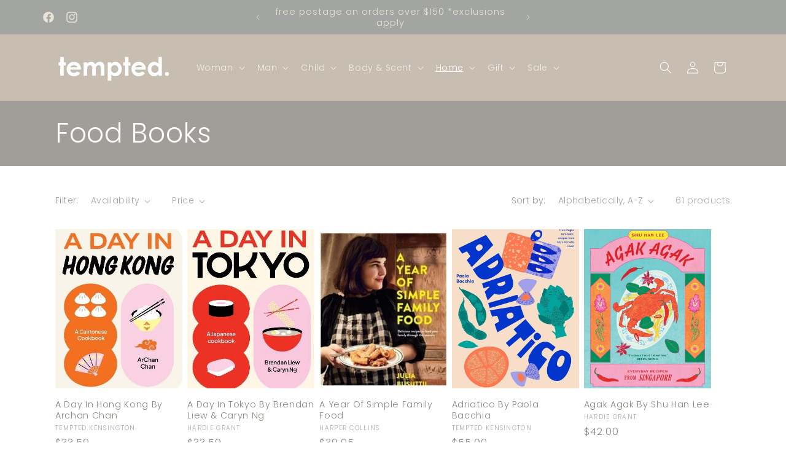

--- FILE ---
content_type: text/html; charset=utf-8
request_url: https://tempted.com.au/collections/food-books
body_size: 66594
content:
<!doctype html>
<html class="no-js" lang="en">
  <head>
    <meta charset="utf-8">
    <meta http-equiv="X-UA-Compatible" content="IE=edge">
    <meta name="viewport" content="width=device-width,initial-scale=1">
    <meta name="theme-color" content="">
    <link rel="canonical" href="https://tempted.com.au/collections/food-books"><link rel="icon" type="image/png" href="//tempted.com.au/cdn/shop/files/favicon.jpg?crop=center&height=32&v=1695517128&width=32"><link rel="preconnect" href="https://fonts.shopifycdn.com" crossorigin><title>
      Food Books
 &ndash; Tempted Kensington</title>

    

    

<meta property="og:site_name" content="Tempted Kensington">
<meta property="og:url" content="https://tempted.com.au/collections/food-books">
<meta property="og:title" content="Food Books">
<meta property="og:type" content="website">
<meta property="og:description" content="For over 20 years Tempted has been sourcing beautiful products with an emphasis on design, sustainability, functionality and affordability. Our range includes a considered selection of gifts, homewares, clothing, shoes, accessories, jewellery, skin care, candles, books, soft furnishings, furniture and lighting. "><meta property="og:image" content="http://tempted.com.au/cdn/shop/files/zippay_tempted_image_b3f66df7-f0bf-4a53-b521-b66c3e03ce13.jpg?v=1596942256">
  <meta property="og:image:secure_url" content="https://tempted.com.au/cdn/shop/files/zippay_tempted_image_b3f66df7-f0bf-4a53-b521-b66c3e03ce13.jpg?v=1596942256">
  <meta property="og:image:width" content="1200">
  <meta property="og:image:height" content="628"><meta name="twitter:card" content="summary_large_image">
<meta name="twitter:title" content="Food Books">
<meta name="twitter:description" content="For over 20 years Tempted has been sourcing beautiful products with an emphasis on design, sustainability, functionality and affordability. Our range includes a considered selection of gifts, homewares, clothing, shoes, accessories, jewellery, skin care, candles, books, soft furnishings, furniture and lighting. ">


    <script src="//tempted.com.au/cdn/shop/t/23/assets/constants.js?v=58251544750838685771709118210" defer="defer"></script>
    <script src="//tempted.com.au/cdn/shop/t/23/assets/pubsub.js?v=158357773527763999511709118210" defer="defer"></script>
    <script src="//tempted.com.au/cdn/shop/t/23/assets/global.js?v=37284204640041572741709118210" defer="defer"></script><script src="//tempted.com.au/cdn/shop/t/23/assets/animations.js?v=88693664871331136111709118209" defer="defer"></script><script>window.performance && window.performance.mark && window.performance.mark('shopify.content_for_header.start');</script><meta name="google-site-verification" content="uyiAnzG3n8b8E-l-ZvJD4iYlvi1S4ek4Rg_0JybVU7g">
<meta id="shopify-digital-wallet" name="shopify-digital-wallet" content="/13050609723/digital_wallets/dialog">
<meta name="shopify-checkout-api-token" content="83cb69ce3d4c42aff8d7f60b9eb20f13">
<meta id="in-context-paypal-metadata" data-shop-id="13050609723" data-venmo-supported="false" data-environment="production" data-locale="en_US" data-paypal-v4="true" data-currency="AUD">
<link rel="alternate" type="application/atom+xml" title="Feed" href="/collections/food-books.atom" />
<link rel="next" href="/collections/food-books?page=2">
<link rel="alternate" type="application/json+oembed" href="https://tempted.com.au/collections/food-books.oembed">
<script async="async" src="/checkouts/internal/preloads.js?locale=en-AU"></script>
<link rel="preconnect" href="https://shop.app" crossorigin="anonymous">
<script async="async" src="https://shop.app/checkouts/internal/preloads.js?locale=en-AU&shop_id=13050609723" crossorigin="anonymous"></script>
<script id="apple-pay-shop-capabilities" type="application/json">{"shopId":13050609723,"countryCode":"AU","currencyCode":"AUD","merchantCapabilities":["supports3DS"],"merchantId":"gid:\/\/shopify\/Shop\/13050609723","merchantName":"Tempted Kensington","requiredBillingContactFields":["postalAddress","email","phone"],"requiredShippingContactFields":["postalAddress","email","phone"],"shippingType":"shipping","supportedNetworks":["visa","masterCard","amex","jcb"],"total":{"type":"pending","label":"Tempted Kensington","amount":"1.00"},"shopifyPaymentsEnabled":true,"supportsSubscriptions":true}</script>
<script id="shopify-features" type="application/json">{"accessToken":"83cb69ce3d4c42aff8d7f60b9eb20f13","betas":["rich-media-storefront-analytics"],"domain":"tempted.com.au","predictiveSearch":true,"shopId":13050609723,"locale":"en"}</script>
<script>var Shopify = Shopify || {};
Shopify.shop = "tempted-kensington.myshopify.com";
Shopify.locale = "en";
Shopify.currency = {"active":"AUD","rate":"1.0"};
Shopify.country = "AU";
Shopify.theme = {"name":"Updated copy of Updated copy of Updated copy of...","id":158150131747,"schema_name":"Dawn","schema_version":"13.0.1","theme_store_id":887,"role":"main"};
Shopify.theme.handle = "null";
Shopify.theme.style = {"id":null,"handle":null};
Shopify.cdnHost = "tempted.com.au/cdn";
Shopify.routes = Shopify.routes || {};
Shopify.routes.root = "/";</script>
<script type="module">!function(o){(o.Shopify=o.Shopify||{}).modules=!0}(window);</script>
<script>!function(o){function n(){var o=[];function n(){o.push(Array.prototype.slice.apply(arguments))}return n.q=o,n}var t=o.Shopify=o.Shopify||{};t.loadFeatures=n(),t.autoloadFeatures=n()}(window);</script>
<script>
  window.ShopifyPay = window.ShopifyPay || {};
  window.ShopifyPay.apiHost = "shop.app\/pay";
  window.ShopifyPay.redirectState = null;
</script>
<script id="shop-js-analytics" type="application/json">{"pageType":"collection"}</script>
<script defer="defer" async type="module" src="//tempted.com.au/cdn/shopifycloud/shop-js/modules/v2/client.init-shop-cart-sync_BApSsMSl.en.esm.js"></script>
<script defer="defer" async type="module" src="//tempted.com.au/cdn/shopifycloud/shop-js/modules/v2/chunk.common_CBoos6YZ.esm.js"></script>
<script type="module">
  await import("//tempted.com.au/cdn/shopifycloud/shop-js/modules/v2/client.init-shop-cart-sync_BApSsMSl.en.esm.js");
await import("//tempted.com.au/cdn/shopifycloud/shop-js/modules/v2/chunk.common_CBoos6YZ.esm.js");

  window.Shopify.SignInWithShop?.initShopCartSync?.({"fedCMEnabled":true,"windoidEnabled":true});

</script>
<script>
  window.Shopify = window.Shopify || {};
  if (!window.Shopify.featureAssets) window.Shopify.featureAssets = {};
  window.Shopify.featureAssets['shop-js'] = {"shop-cart-sync":["modules/v2/client.shop-cart-sync_DJczDl9f.en.esm.js","modules/v2/chunk.common_CBoos6YZ.esm.js"],"init-fed-cm":["modules/v2/client.init-fed-cm_BzwGC0Wi.en.esm.js","modules/v2/chunk.common_CBoos6YZ.esm.js"],"init-windoid":["modules/v2/client.init-windoid_BS26ThXS.en.esm.js","modules/v2/chunk.common_CBoos6YZ.esm.js"],"shop-cash-offers":["modules/v2/client.shop-cash-offers_DthCPNIO.en.esm.js","modules/v2/chunk.common_CBoos6YZ.esm.js","modules/v2/chunk.modal_Bu1hFZFC.esm.js"],"shop-button":["modules/v2/client.shop-button_D_JX508o.en.esm.js","modules/v2/chunk.common_CBoos6YZ.esm.js"],"init-shop-email-lookup-coordinator":["modules/v2/client.init-shop-email-lookup-coordinator_DFwWcvrS.en.esm.js","modules/v2/chunk.common_CBoos6YZ.esm.js"],"shop-toast-manager":["modules/v2/client.shop-toast-manager_tEhgP2F9.en.esm.js","modules/v2/chunk.common_CBoos6YZ.esm.js"],"shop-login-button":["modules/v2/client.shop-login-button_DwLgFT0K.en.esm.js","modules/v2/chunk.common_CBoos6YZ.esm.js","modules/v2/chunk.modal_Bu1hFZFC.esm.js"],"avatar":["modules/v2/client.avatar_BTnouDA3.en.esm.js"],"init-shop-cart-sync":["modules/v2/client.init-shop-cart-sync_BApSsMSl.en.esm.js","modules/v2/chunk.common_CBoos6YZ.esm.js"],"pay-button":["modules/v2/client.pay-button_BuNmcIr_.en.esm.js","modules/v2/chunk.common_CBoos6YZ.esm.js"],"init-shop-for-new-customer-accounts":["modules/v2/client.init-shop-for-new-customer-accounts_DrjXSI53.en.esm.js","modules/v2/client.shop-login-button_DwLgFT0K.en.esm.js","modules/v2/chunk.common_CBoos6YZ.esm.js","modules/v2/chunk.modal_Bu1hFZFC.esm.js"],"init-customer-accounts-sign-up":["modules/v2/client.init-customer-accounts-sign-up_TlVCiykN.en.esm.js","modules/v2/client.shop-login-button_DwLgFT0K.en.esm.js","modules/v2/chunk.common_CBoos6YZ.esm.js","modules/v2/chunk.modal_Bu1hFZFC.esm.js"],"shop-follow-button":["modules/v2/client.shop-follow-button_C5D3XtBb.en.esm.js","modules/v2/chunk.common_CBoos6YZ.esm.js","modules/v2/chunk.modal_Bu1hFZFC.esm.js"],"checkout-modal":["modules/v2/client.checkout-modal_8TC_1FUY.en.esm.js","modules/v2/chunk.common_CBoos6YZ.esm.js","modules/v2/chunk.modal_Bu1hFZFC.esm.js"],"init-customer-accounts":["modules/v2/client.init-customer-accounts_C0Oh2ljF.en.esm.js","modules/v2/client.shop-login-button_DwLgFT0K.en.esm.js","modules/v2/chunk.common_CBoos6YZ.esm.js","modules/v2/chunk.modal_Bu1hFZFC.esm.js"],"lead-capture":["modules/v2/client.lead-capture_Cq0gfm7I.en.esm.js","modules/v2/chunk.common_CBoos6YZ.esm.js","modules/v2/chunk.modal_Bu1hFZFC.esm.js"],"shop-login":["modules/v2/client.shop-login_BmtnoEUo.en.esm.js","modules/v2/chunk.common_CBoos6YZ.esm.js","modules/v2/chunk.modal_Bu1hFZFC.esm.js"],"payment-terms":["modules/v2/client.payment-terms_BHOWV7U_.en.esm.js","modules/v2/chunk.common_CBoos6YZ.esm.js","modules/v2/chunk.modal_Bu1hFZFC.esm.js"]};
</script>
<script>(function() {
  var isLoaded = false;
  function asyncLoad() {
    if (isLoaded) return;
    isLoaded = true;
    var urls = ["\/\/swymv3free-01.azureedge.net\/code\/swym-shopify.js?shop=tempted-kensington.myshopify.com","https:\/\/cdn.nfcube.com\/instafeed-2a69f3fd53d085c5e9461bb7539aa65e.js?shop=tempted-kensington.myshopify.com","https:\/\/chimpstatic.com\/mcjs-connected\/js\/users\/dbe07b683f51634e496e888f4\/74bf759595b76954fed27f075.js?shop=tempted-kensington.myshopify.com"];
    for (var i = 0; i < urls.length; i++) {
      var s = document.createElement('script');
      s.type = 'text/javascript';
      s.async = true;
      s.src = urls[i];
      var x = document.getElementsByTagName('script')[0];
      x.parentNode.insertBefore(s, x);
    }
  };
  if(window.attachEvent) {
    window.attachEvent('onload', asyncLoad);
  } else {
    window.addEventListener('load', asyncLoad, false);
  }
})();</script>
<script id="__st">var __st={"a":13050609723,"offset":39600,"reqid":"1b6e6fec-9bbd-440e-a1dd-06925f4b44f9-1768887614","pageurl":"tempted.com.au\/collections\/food-books","u":"69c7ba08887d","p":"collection","rtyp":"collection","rid":86960144443};</script>
<script>window.ShopifyPaypalV4VisibilityTracking = true;</script>
<script id="captcha-bootstrap">!function(){'use strict';const t='contact',e='account',n='new_comment',o=[[t,t],['blogs',n],['comments',n],[t,'customer']],c=[[e,'customer_login'],[e,'guest_login'],[e,'recover_customer_password'],[e,'create_customer']],r=t=>t.map((([t,e])=>`form[action*='/${t}']:not([data-nocaptcha='true']) input[name='form_type'][value='${e}']`)).join(','),a=t=>()=>t?[...document.querySelectorAll(t)].map((t=>t.form)):[];function s(){const t=[...o],e=r(t);return a(e)}const i='password',u='form_key',d=['recaptcha-v3-token','g-recaptcha-response','h-captcha-response',i],f=()=>{try{return window.sessionStorage}catch{return}},m='__shopify_v',_=t=>t.elements[u];function p(t,e,n=!1){try{const o=window.sessionStorage,c=JSON.parse(o.getItem(e)),{data:r}=function(t){const{data:e,action:n}=t;return t[m]||n?{data:e,action:n}:{data:t,action:n}}(c);for(const[e,n]of Object.entries(r))t.elements[e]&&(t.elements[e].value=n);n&&o.removeItem(e)}catch(o){console.error('form repopulation failed',{error:o})}}const l='form_type',E='cptcha';function T(t){t.dataset[E]=!0}const w=window,h=w.document,L='Shopify',v='ce_forms',y='captcha';let A=!1;((t,e)=>{const n=(g='f06e6c50-85a8-45c8-87d0-21a2b65856fe',I='https://cdn.shopify.com/shopifycloud/storefront-forms-hcaptcha/ce_storefront_forms_captcha_hcaptcha.v1.5.2.iife.js',D={infoText:'Protected by hCaptcha',privacyText:'Privacy',termsText:'Terms'},(t,e,n)=>{const o=w[L][v],c=o.bindForm;if(c)return c(t,g,e,D).then(n);var r;o.q.push([[t,g,e,D],n]),r=I,A||(h.body.append(Object.assign(h.createElement('script'),{id:'captcha-provider',async:!0,src:r})),A=!0)});var g,I,D;w[L]=w[L]||{},w[L][v]=w[L][v]||{},w[L][v].q=[],w[L][y]=w[L][y]||{},w[L][y].protect=function(t,e){n(t,void 0,e),T(t)},Object.freeze(w[L][y]),function(t,e,n,w,h,L){const[v,y,A,g]=function(t,e,n){const i=e?o:[],u=t?c:[],d=[...i,...u],f=r(d),m=r(i),_=r(d.filter((([t,e])=>n.includes(e))));return[a(f),a(m),a(_),s()]}(w,h,L),I=t=>{const e=t.target;return e instanceof HTMLFormElement?e:e&&e.form},D=t=>v().includes(t);t.addEventListener('submit',(t=>{const e=I(t);if(!e)return;const n=D(e)&&!e.dataset.hcaptchaBound&&!e.dataset.recaptchaBound,o=_(e),c=g().includes(e)&&(!o||!o.value);(n||c)&&t.preventDefault(),c&&!n&&(function(t){try{if(!f())return;!function(t){const e=f();if(!e)return;const n=_(t);if(!n)return;const o=n.value;o&&e.removeItem(o)}(t);const e=Array.from(Array(32),(()=>Math.random().toString(36)[2])).join('');!function(t,e){_(t)||t.append(Object.assign(document.createElement('input'),{type:'hidden',name:u})),t.elements[u].value=e}(t,e),function(t,e){const n=f();if(!n)return;const o=[...t.querySelectorAll(`input[type='${i}']`)].map((({name:t})=>t)),c=[...d,...o],r={};for(const[a,s]of new FormData(t).entries())c.includes(a)||(r[a]=s);n.setItem(e,JSON.stringify({[m]:1,action:t.action,data:r}))}(t,e)}catch(e){console.error('failed to persist form',e)}}(e),e.submit())}));const S=(t,e)=>{t&&!t.dataset[E]&&(n(t,e.some((e=>e===t))),T(t))};for(const o of['focusin','change'])t.addEventListener(o,(t=>{const e=I(t);D(e)&&S(e,y())}));const B=e.get('form_key'),M=e.get(l),P=B&&M;t.addEventListener('DOMContentLoaded',(()=>{const t=y();if(P)for(const e of t)e.elements[l].value===M&&p(e,B);[...new Set([...A(),...v().filter((t=>'true'===t.dataset.shopifyCaptcha))])].forEach((e=>S(e,t)))}))}(h,new URLSearchParams(w.location.search),n,t,e,['guest_login'])})(!0,!0)}();</script>
<script integrity="sha256-4kQ18oKyAcykRKYeNunJcIwy7WH5gtpwJnB7kiuLZ1E=" data-source-attribution="shopify.loadfeatures" defer="defer" src="//tempted.com.au/cdn/shopifycloud/storefront/assets/storefront/load_feature-a0a9edcb.js" crossorigin="anonymous"></script>
<script crossorigin="anonymous" defer="defer" src="//tempted.com.au/cdn/shopifycloud/storefront/assets/shopify_pay/storefront-65b4c6d7.js?v=20250812"></script>
<script data-source-attribution="shopify.dynamic_checkout.dynamic.init">var Shopify=Shopify||{};Shopify.PaymentButton=Shopify.PaymentButton||{isStorefrontPortableWallets:!0,init:function(){window.Shopify.PaymentButton.init=function(){};var t=document.createElement("script");t.src="https://tempted.com.au/cdn/shopifycloud/portable-wallets/latest/portable-wallets.en.js",t.type="module",document.head.appendChild(t)}};
</script>
<script data-source-attribution="shopify.dynamic_checkout.buyer_consent">
  function portableWalletsHideBuyerConsent(e){var t=document.getElementById("shopify-buyer-consent"),n=document.getElementById("shopify-subscription-policy-button");t&&n&&(t.classList.add("hidden"),t.setAttribute("aria-hidden","true"),n.removeEventListener("click",e))}function portableWalletsShowBuyerConsent(e){var t=document.getElementById("shopify-buyer-consent"),n=document.getElementById("shopify-subscription-policy-button");t&&n&&(t.classList.remove("hidden"),t.removeAttribute("aria-hidden"),n.addEventListener("click",e))}window.Shopify?.PaymentButton&&(window.Shopify.PaymentButton.hideBuyerConsent=portableWalletsHideBuyerConsent,window.Shopify.PaymentButton.showBuyerConsent=portableWalletsShowBuyerConsent);
</script>
<script data-source-attribution="shopify.dynamic_checkout.cart.bootstrap">document.addEventListener("DOMContentLoaded",(function(){function t(){return document.querySelector("shopify-accelerated-checkout-cart, shopify-accelerated-checkout")}if(t())Shopify.PaymentButton.init();else{new MutationObserver((function(e,n){t()&&(Shopify.PaymentButton.init(),n.disconnect())})).observe(document.body,{childList:!0,subtree:!0})}}));
</script>
<script id='scb4127' type='text/javascript' async='' src='https://tempted.com.au/cdn/shopifycloud/privacy-banner/storefront-banner.js'></script><link id="shopify-accelerated-checkout-styles" rel="stylesheet" media="screen" href="https://tempted.com.au/cdn/shopifycloud/portable-wallets/latest/accelerated-checkout-backwards-compat.css" crossorigin="anonymous">
<style id="shopify-accelerated-checkout-cart">
        #shopify-buyer-consent {
  margin-top: 1em;
  display: inline-block;
  width: 100%;
}

#shopify-buyer-consent.hidden {
  display: none;
}

#shopify-subscription-policy-button {
  background: none;
  border: none;
  padding: 0;
  text-decoration: underline;
  font-size: inherit;
  cursor: pointer;
}

#shopify-subscription-policy-button::before {
  box-shadow: none;
}

      </style>
<script id="sections-script" data-sections="header" defer="defer" src="//tempted.com.au/cdn/shop/t/23/compiled_assets/scripts.js?v=25380"></script>
<script>window.performance && window.performance.mark && window.performance.mark('shopify.content_for_header.end');</script>


    <style data-shopify>
      @font-face {
  font-family: Poppins;
  font-weight: 300;
  font-style: normal;
  font-display: swap;
  src: url("//tempted.com.au/cdn/fonts/poppins/poppins_n3.05f58335c3209cce17da4f1f1ab324ebe2982441.woff2") format("woff2"),
       url("//tempted.com.au/cdn/fonts/poppins/poppins_n3.6971368e1f131d2c8ff8e3a44a36b577fdda3ff5.woff") format("woff");
}

      @font-face {
  font-family: Poppins;
  font-weight: 700;
  font-style: normal;
  font-display: swap;
  src: url("//tempted.com.au/cdn/fonts/poppins/poppins_n7.56758dcf284489feb014a026f3727f2f20a54626.woff2") format("woff2"),
       url("//tempted.com.au/cdn/fonts/poppins/poppins_n7.f34f55d9b3d3205d2cd6f64955ff4b36f0cfd8da.woff") format("woff");
}

      @font-face {
  font-family: Poppins;
  font-weight: 300;
  font-style: italic;
  font-display: swap;
  src: url("//tempted.com.au/cdn/fonts/poppins/poppins_i3.8536b4423050219f608e17f134fe9ea3b01ed890.woff2") format("woff2"),
       url("//tempted.com.au/cdn/fonts/poppins/poppins_i3.0f4433ada196bcabf726ed78f8e37e0995762f7f.woff") format("woff");
}

      @font-face {
  font-family: Poppins;
  font-weight: 700;
  font-style: italic;
  font-display: swap;
  src: url("//tempted.com.au/cdn/fonts/poppins/poppins_i7.42fd71da11e9d101e1e6c7932199f925f9eea42d.woff2") format("woff2"),
       url("//tempted.com.au/cdn/fonts/poppins/poppins_i7.ec8499dbd7616004e21155106d13837fff4cf556.woff") format("woff");
}

      @font-face {
  font-family: Poppins;
  font-weight: 300;
  font-style: normal;
  font-display: swap;
  src: url("//tempted.com.au/cdn/fonts/poppins/poppins_n3.05f58335c3209cce17da4f1f1ab324ebe2982441.woff2") format("woff2"),
       url("//tempted.com.au/cdn/fonts/poppins/poppins_n3.6971368e1f131d2c8ff8e3a44a36b577fdda3ff5.woff") format("woff");
}


      
        :root,
        .color-background-1 {
          --color-background: 255,255,255;
        
          --gradient-background: #ffffff;
        

        

        --color-foreground: 138,133,125;
        --color-background-contrast: 191,191,191;
        --color-shadow: 18,18,18;
        --color-button: 255,255,255;
        --color-button-text: 255,255,255;
        --color-secondary-button: 255,255,255;
        --color-secondary-button-text: 130,135,92;
        --color-link: 130,135,92;
        --color-badge-foreground: 138,133,125;
        --color-badge-background: 255,255,255;
        --color-badge-border: 138,133,125;
        --payment-terms-background-color: rgb(255 255 255);
      }
      
        
        .color-background-2 {
          --color-background: 100,103,79;
        
          --gradient-background: #64674f;
        

        

        --color-foreground: 243,243,243;
        --color-background-contrast: 30,31,24;
        --color-shadow: 130,135,92;
        --color-button: 67,70,47;
        --color-button-text: 199,190,177;
        --color-secondary-button: 100,103,79;
        --color-secondary-button-text: 130,135,92;
        --color-link: 130,135,92;
        --color-badge-foreground: 243,243,243;
        --color-badge-background: 100,103,79;
        --color-badge-border: 243,243,243;
        --payment-terms-background-color: rgb(100 103 79);
      }
      
        
        .color-inverse {
          --color-background: 199,190,177;
        
          --gradient-background: #c7beb1;
        

        

        --color-foreground: 255,255,255;
        --color-background-contrast: 145,128,104;
        --color-shadow: 18,18,18;
        --color-button: 208,202,192;
        --color-button-text: 0,0,0;
        --color-secondary-button: 199,190,177;
        --color-secondary-button-text: 255,255,255;
        --color-link: 255,255,255;
        --color-badge-foreground: 255,255,255;
        --color-badge-background: 199,190,177;
        --color-badge-border: 255,255,255;
        --payment-terms-background-color: rgb(199 190 177);
      }
      
        
        .color-accent-1 {
          --color-background: 236,231,223;
        
          --gradient-background: #ece7df;
        

        

        --color-foreground: 255,255,255;
        --color-background-contrast: 189,171,143;
        --color-shadow: 18,18,18;
        --color-button: 255,255,255;
        --color-button-text: 18,18,18;
        --color-secondary-button: 236,231,223;
        --color-secondary-button-text: 255,255,255;
        --color-link: 255,255,255;
        --color-badge-foreground: 255,255,255;
        --color-badge-background: 236,231,223;
        --color-badge-border: 255,255,255;
        --payment-terms-background-color: rgb(236 231 223);
      }
      
        
        .color-accent-2 {
          --color-background: 161,158,154;
        
          --gradient-background: #a19e9a;
        

        

        --color-foreground: 255,255,255;
        --color-background-contrast: 97,94,90;
        --color-shadow: 18,18,18;
        --color-button: 255,255,255;
        --color-button-text: 161,158,154;
        --color-secondary-button: 161,158,154;
        --color-secondary-button-text: 255,255,255;
        --color-link: 255,255,255;
        --color-badge-foreground: 255,255,255;
        --color-badge-background: 161,158,154;
        --color-badge-border: 255,255,255;
        --payment-terms-background-color: rgb(161 158 154);
      }
      
        
        .color-scheme-bc83159a-4b4d-48c3-8394-3cf9f09f78be {
          --color-background: 162,165,161;
        
          --gradient-background: #a2a5a1;
        

        

        --color-foreground: 234,227,214;
        --color-background-contrast: 98,101,97;
        --color-shadow: 18,18,18;
        --color-button: 162,165,161;
        --color-button-text: 162,165,161;
        --color-secondary-button: 162,165,161;
        --color-secondary-button-text: 162,165,161;
        --color-link: 162,165,161;
        --color-badge-foreground: 234,227,214;
        --color-badge-background: 162,165,161;
        --color-badge-border: 234,227,214;
        --payment-terms-background-color: rgb(162 165 161);
      }
      

      body, .color-background-1, .color-background-2, .color-inverse, .color-accent-1, .color-accent-2, .color-scheme-bc83159a-4b4d-48c3-8394-3cf9f09f78be {
        color: rgba(var(--color-foreground), 0.75);
        background-color: rgb(var(--color-background));
      }

      :root {
        --font-body-family: Poppins, sans-serif;
        --font-body-style: normal;
        --font-body-weight: 300;
        --font-body-weight-bold: 600;

        --font-heading-family: Poppins, sans-serif;
        --font-heading-style: normal;
        --font-heading-weight: 300;

        --font-body-scale: 1.0;
        --font-heading-scale: 1.1;

        --media-padding: px;
        --media-border-opacity: 0.05;
        --media-border-width: 1px;
        --media-radius: 0px;
        --media-shadow-opacity: 0.0;
        --media-shadow-horizontal-offset: 0px;
        --media-shadow-vertical-offset: 4px;
        --media-shadow-blur-radius: 5px;
        --media-shadow-visible: 0;

        --page-width: 120rem;
        --page-width-margin: 0rem;

        --product-card-image-padding: 0.0rem;
        --product-card-corner-radius: 0.0rem;
        --product-card-text-alignment: left;
        --product-card-border-width: 0.0rem;
        --product-card-border-opacity: 0.0;
        --product-card-shadow-opacity: 0.0;
        --product-card-shadow-visible: 0;
        --product-card-shadow-horizontal-offset: 0.0rem;
        --product-card-shadow-vertical-offset: 0.4rem;
        --product-card-shadow-blur-radius: 0.5rem;

        --collection-card-image-padding: 0.0rem;
        --collection-card-corner-radius: 0.0rem;
        --collection-card-text-alignment: left;
        --collection-card-border-width: 0.0rem;
        --collection-card-border-opacity: 0.1;
        --collection-card-shadow-opacity: 0.0;
        --collection-card-shadow-visible: 0;
        --collection-card-shadow-horizontal-offset: 0.0rem;
        --collection-card-shadow-vertical-offset: 0.4rem;
        --collection-card-shadow-blur-radius: 0.5rem;

        --blog-card-image-padding: 0.0rem;
        --blog-card-corner-radius: 0.0rem;
        --blog-card-text-alignment: left;
        --blog-card-border-width: 0.0rem;
        --blog-card-border-opacity: 0.1;
        --blog-card-shadow-opacity: 0.0;
        --blog-card-shadow-visible: 0;
        --blog-card-shadow-horizontal-offset: 0.0rem;
        --blog-card-shadow-vertical-offset: 0.4rem;
        --blog-card-shadow-blur-radius: 0.5rem;

        --badge-corner-radius: 2.8rem;

        --popup-border-width: 1px;
        --popup-border-opacity: 0.1;
        --popup-corner-radius: 0px;
        --popup-shadow-opacity: 0.0;
        --popup-shadow-horizontal-offset: 0px;
        --popup-shadow-vertical-offset: 4px;
        --popup-shadow-blur-radius: 5px;

        --drawer-border-width: 1px;
        --drawer-border-opacity: 0.1;
        --drawer-shadow-opacity: 0.0;
        --drawer-shadow-horizontal-offset: 0px;
        --drawer-shadow-vertical-offset: 4px;
        --drawer-shadow-blur-radius: 5px;

        --spacing-sections-desktop: 0px;
        --spacing-sections-mobile: 0px;

        --grid-desktop-vertical-spacing: 8px;
        --grid-desktop-horizontal-spacing: 8px;
        --grid-mobile-vertical-spacing: 4px;
        --grid-mobile-horizontal-spacing: 4px;

        --text-boxes-border-opacity: 0.1;
        --text-boxes-border-width: 0px;
        --text-boxes-radius: 0px;
        --text-boxes-shadow-opacity: 0.0;
        --text-boxes-shadow-visible: 0;
        --text-boxes-shadow-horizontal-offset: 0px;
        --text-boxes-shadow-vertical-offset: 4px;
        --text-boxes-shadow-blur-radius: 5px;

        --buttons-radius: 8px;
        --buttons-radius-outset: 9px;
        --buttons-border-width: 1px;
        --buttons-border-opacity: 0.25;
        --buttons-shadow-opacity: 0.0;
        --buttons-shadow-visible: 0;
        --buttons-shadow-horizontal-offset: 0px;
        --buttons-shadow-vertical-offset: 4px;
        --buttons-shadow-blur-radius: 5px;
        --buttons-border-offset: 0.3px;

        --inputs-radius: 0px;
        --inputs-border-width: 1px;
        --inputs-border-opacity: 0.55;
        --inputs-shadow-opacity: 0.0;
        --inputs-shadow-horizontal-offset: 0px;
        --inputs-margin-offset: 0px;
        --inputs-shadow-vertical-offset: 4px;
        --inputs-shadow-blur-radius: 5px;
        --inputs-radius-outset: 0px;

        --variant-pills-radius: 40px;
        --variant-pills-border-width: 1px;
        --variant-pills-border-opacity: 0.55;
        --variant-pills-shadow-opacity: 0.0;
        --variant-pills-shadow-horizontal-offset: 0px;
        --variant-pills-shadow-vertical-offset: 4px;
        --variant-pills-shadow-blur-radius: 5px;
      }

      *,
      *::before,
      *::after {
        box-sizing: inherit;
      }

      html {
        box-sizing: border-box;
        font-size: calc(var(--font-body-scale) * 62.5%);
        height: 100%;
      }

      body {
        display: grid;
        grid-template-rows: auto auto 1fr auto;
        grid-template-columns: 100%;
        min-height: 100%;
        margin: 0;
        font-size: 1.5rem;
        letter-spacing: 0.06rem;
        line-height: calc(1 + 0.8 / var(--font-body-scale));
        font-family: var(--font-body-family);
        font-style: var(--font-body-style);
        font-weight: var(--font-body-weight);
      }

      @media screen and (min-width: 750px) {
        body {
          font-size: 1.6rem;
        }
      }
    </style>

    <link href="//tempted.com.au/cdn/shop/t/23/assets/base.css?v=93405971894151239851709118209" rel="stylesheet" type="text/css" media="all" />
<link rel="preload" as="font" href="//tempted.com.au/cdn/fonts/poppins/poppins_n3.05f58335c3209cce17da4f1f1ab324ebe2982441.woff2" type="font/woff2" crossorigin><link rel="preload" as="font" href="//tempted.com.au/cdn/fonts/poppins/poppins_n3.05f58335c3209cce17da4f1f1ab324ebe2982441.woff2" type="font/woff2" crossorigin><link
        rel="stylesheet"
        href="//tempted.com.au/cdn/shop/t/23/assets/component-predictive-search.css?v=118923337488134913561709118209"
        media="print"
        onload="this.media='all'"
      ><script>
      document.documentElement.className = document.documentElement.className.replace('no-js', 'js');
      if (Shopify.designMode) {
        document.documentElement.classList.add('shopify-design-mode');
      }
    </script>
  <!-- BEGIN app block: shopify://apps/judge-me-reviews/blocks/judgeme_core/61ccd3b1-a9f2-4160-9fe9-4fec8413e5d8 --><!-- Start of Judge.me Core -->






<link rel="dns-prefetch" href="https://cdnwidget.judge.me">
<link rel="dns-prefetch" href="https://cdn.judge.me">
<link rel="dns-prefetch" href="https://cdn1.judge.me">
<link rel="dns-prefetch" href="https://api.judge.me">

<script data-cfasync='false' class='jdgm-settings-script'>window.jdgmSettings={"pagination":5,"disable_web_reviews":false,"badge_no_review_text":"No reviews","badge_n_reviews_text":"{{ n }} review/reviews","hide_badge_preview_if_no_reviews":true,"badge_hide_text":false,"enforce_center_preview_badge":false,"widget_title":"Customer Reviews","widget_open_form_text":"Write a review","widget_close_form_text":"Cancel review","widget_refresh_page_text":"Refresh page","widget_summary_text":"Based on {{ number_of_reviews }} review/reviews","widget_no_review_text":"Be the first to write a review","widget_name_field_text":"Display name","widget_verified_name_field_text":"Verified Name (public)","widget_name_placeholder_text":"Display name","widget_required_field_error_text":"This field is required.","widget_email_field_text":"Email address","widget_verified_email_field_text":"Verified Email (private, can not be edited)","widget_email_placeholder_text":"Your email address","widget_email_field_error_text":"Please enter a valid email address.","widget_rating_field_text":"Rating","widget_review_title_field_text":"Review Title","widget_review_title_placeholder_text":"Give your review a title","widget_review_body_field_text":"Review content","widget_review_body_placeholder_text":"Start writing here...","widget_pictures_field_text":"Picture/Video (optional)","widget_submit_review_text":"Submit Review","widget_submit_verified_review_text":"Submit Verified Review","widget_submit_success_msg_with_auto_publish":"Thank you! Please refresh the page in a few moments to see your review. You can remove or edit your review by logging into \u003ca href='https://judge.me/login' target='_blank' rel='nofollow noopener'\u003eJudge.me\u003c/a\u003e","widget_submit_success_msg_no_auto_publish":"Thank you! Your review will be published as soon as it is approved by the shop admin. You can remove or edit your review by logging into \u003ca href='https://judge.me/login' target='_blank' rel='nofollow noopener'\u003eJudge.me\u003c/a\u003e","widget_show_default_reviews_out_of_total_text":"Showing {{ n_reviews_shown }} out of {{ n_reviews }} reviews.","widget_show_all_link_text":"Show all","widget_show_less_link_text":"Show less","widget_author_said_text":"{{ reviewer_name }} said:","widget_days_text":"{{ n }} days ago","widget_weeks_text":"{{ n }} week/weeks ago","widget_months_text":"{{ n }} month/months ago","widget_years_text":"{{ n }} year/years ago","widget_yesterday_text":"Yesterday","widget_today_text":"Today","widget_replied_text":"\u003e\u003e {{ shop_name }} replied:","widget_read_more_text":"Read more","widget_reviewer_name_as_initial":"","widget_rating_filter_color":"#fbcd0a","widget_rating_filter_see_all_text":"See all reviews","widget_sorting_most_recent_text":"Most Recent","widget_sorting_highest_rating_text":"Highest Rating","widget_sorting_lowest_rating_text":"Lowest Rating","widget_sorting_with_pictures_text":"Only Pictures","widget_sorting_most_helpful_text":"Most Helpful","widget_open_question_form_text":"Ask a question","widget_reviews_subtab_text":"Reviews","widget_questions_subtab_text":"Questions","widget_question_label_text":"Question","widget_answer_label_text":"Answer","widget_question_placeholder_text":"Write your question here","widget_submit_question_text":"Submit Question","widget_question_submit_success_text":"Thank you for your question! We will notify you once it gets answered.","verified_badge_text":"Verified","verified_badge_bg_color":"","verified_badge_text_color":"","verified_badge_placement":"left-of-reviewer-name","widget_review_max_height":"","widget_hide_border":false,"widget_social_share":false,"widget_thumb":false,"widget_review_location_show":false,"widget_location_format":"","all_reviews_include_out_of_store_products":true,"all_reviews_out_of_store_text":"(out of store)","all_reviews_pagination":100,"all_reviews_product_name_prefix_text":"about","enable_review_pictures":true,"enable_question_anwser":false,"widget_theme":"default","review_date_format":"mm/dd/yyyy","default_sort_method":"most-recent","widget_product_reviews_subtab_text":"Product Reviews","widget_shop_reviews_subtab_text":"Shop Reviews","widget_other_products_reviews_text":"Reviews for other products","widget_store_reviews_subtab_text":"Store reviews","widget_no_store_reviews_text":"This store hasn't received any reviews yet","widget_web_restriction_product_reviews_text":"This product hasn't received any reviews yet","widget_no_items_text":"No items found","widget_show_more_text":"Show more","widget_write_a_store_review_text":"Write a Store Review","widget_other_languages_heading":"Reviews in Other Languages","widget_translate_review_text":"Translate review to {{ language }}","widget_translating_review_text":"Translating...","widget_show_original_translation_text":"Show original ({{ language }})","widget_translate_review_failed_text":"Review couldn't be translated.","widget_translate_review_retry_text":"Retry","widget_translate_review_try_again_later_text":"Try again later","show_product_url_for_grouped_product":false,"widget_sorting_pictures_first_text":"Pictures First","show_pictures_on_all_rev_page_mobile":false,"show_pictures_on_all_rev_page_desktop":false,"floating_tab_hide_mobile_install_preference":false,"floating_tab_button_name":"★ Reviews","floating_tab_title":"Let customers speak for us","floating_tab_button_color":"","floating_tab_button_background_color":"","floating_tab_url":"","floating_tab_url_enabled":false,"floating_tab_tab_style":"text","all_reviews_text_badge_text":"Customers rate us {{ shop.metafields.judgeme.all_reviews_rating | round: 1 }}/5 based on {{ shop.metafields.judgeme.all_reviews_count }} reviews.","all_reviews_text_badge_text_branded_style":"{{ shop.metafields.judgeme.all_reviews_rating | round: 1 }} out of 5 stars based on {{ shop.metafields.judgeme.all_reviews_count }} reviews","is_all_reviews_text_badge_a_link":false,"show_stars_for_all_reviews_text_badge":false,"all_reviews_text_badge_url":"","all_reviews_text_style":"branded","all_reviews_text_color_style":"judgeme_brand_color","all_reviews_text_color":"#108474","all_reviews_text_show_jm_brand":true,"featured_carousel_show_header":true,"featured_carousel_title":"Let customers speak for us","testimonials_carousel_title":"Customers are saying","videos_carousel_title":"Real customer stories","cards_carousel_title":"Customers are saying","featured_carousel_count_text":"from {{ n }} reviews","featured_carousel_add_link_to_all_reviews_page":false,"featured_carousel_url":"","featured_carousel_show_images":true,"featured_carousel_autoslide_interval":5,"featured_carousel_arrows_on_the_sides":false,"featured_carousel_height":250,"featured_carousel_width":80,"featured_carousel_image_size":0,"featured_carousel_image_height":250,"featured_carousel_arrow_color":"#eeeeee","verified_count_badge_style":"branded","verified_count_badge_orientation":"horizontal","verified_count_badge_color_style":"judgeme_brand_color","verified_count_badge_color":"#108474","is_verified_count_badge_a_link":false,"verified_count_badge_url":"","verified_count_badge_show_jm_brand":true,"widget_rating_preset_default":5,"widget_first_sub_tab":"product-reviews","widget_show_histogram":true,"widget_histogram_use_custom_color":false,"widget_pagination_use_custom_color":false,"widget_star_use_custom_color":false,"widget_verified_badge_use_custom_color":false,"widget_write_review_use_custom_color":false,"picture_reminder_submit_button":"Upload Pictures","enable_review_videos":false,"mute_video_by_default":false,"widget_sorting_videos_first_text":"Videos First","widget_review_pending_text":"Pending","featured_carousel_items_for_large_screen":3,"social_share_options_order":"Facebook,Twitter","remove_microdata_snippet":false,"disable_json_ld":false,"enable_json_ld_products":false,"preview_badge_show_question_text":false,"preview_badge_no_question_text":"No questions","preview_badge_n_question_text":"{{ number_of_questions }} question/questions","qa_badge_show_icon":false,"qa_badge_position":"same-row","remove_judgeme_branding":false,"widget_add_search_bar":false,"widget_search_bar_placeholder":"Search","widget_sorting_verified_only_text":"Verified only","featured_carousel_theme":"default","featured_carousel_show_rating":true,"featured_carousel_show_title":true,"featured_carousel_show_body":true,"featured_carousel_show_date":false,"featured_carousel_show_reviewer":true,"featured_carousel_show_product":false,"featured_carousel_header_background_color":"#108474","featured_carousel_header_text_color":"#ffffff","featured_carousel_name_product_separator":"reviewed","featured_carousel_full_star_background":"#108474","featured_carousel_empty_star_background":"#dadada","featured_carousel_vertical_theme_background":"#f9fafb","featured_carousel_verified_badge_enable":true,"featured_carousel_verified_badge_color":"#108474","featured_carousel_border_style":"round","featured_carousel_review_line_length_limit":3,"featured_carousel_more_reviews_button_text":"Read more reviews","featured_carousel_view_product_button_text":"View product","all_reviews_page_load_reviews_on":"scroll","all_reviews_page_load_more_text":"Load More Reviews","disable_fb_tab_reviews":false,"enable_ajax_cdn_cache":false,"widget_advanced_speed_features":5,"widget_public_name_text":"displayed publicly like","default_reviewer_name":"John Smith","default_reviewer_name_has_non_latin":true,"widget_reviewer_anonymous":"Anonymous","medals_widget_title":"Judge.me Review Medals","medals_widget_background_color":"#f9fafb","medals_widget_position":"footer_all_pages","medals_widget_border_color":"#f9fafb","medals_widget_verified_text_position":"left","medals_widget_use_monochromatic_version":false,"medals_widget_elements_color":"#108474","show_reviewer_avatar":true,"widget_invalid_yt_video_url_error_text":"Not a YouTube video URL","widget_max_length_field_error_text":"Please enter no more than {0} characters.","widget_show_country_flag":false,"widget_show_collected_via_shop_app":true,"widget_verified_by_shop_badge_style":"light","widget_verified_by_shop_text":"Verified by Shop","widget_show_photo_gallery":false,"widget_load_with_code_splitting":true,"widget_ugc_install_preference":false,"widget_ugc_title":"Made by us, Shared by you","widget_ugc_subtitle":"Tag us to see your picture featured in our page","widget_ugc_arrows_color":"#ffffff","widget_ugc_primary_button_text":"Buy Now","widget_ugc_primary_button_background_color":"#108474","widget_ugc_primary_button_text_color":"#ffffff","widget_ugc_primary_button_border_width":"0","widget_ugc_primary_button_border_style":"none","widget_ugc_primary_button_border_color":"#108474","widget_ugc_primary_button_border_radius":"25","widget_ugc_secondary_button_text":"Load More","widget_ugc_secondary_button_background_color":"#ffffff","widget_ugc_secondary_button_text_color":"#108474","widget_ugc_secondary_button_border_width":"2","widget_ugc_secondary_button_border_style":"solid","widget_ugc_secondary_button_border_color":"#108474","widget_ugc_secondary_button_border_radius":"25","widget_ugc_reviews_button_text":"View Reviews","widget_ugc_reviews_button_background_color":"#ffffff","widget_ugc_reviews_button_text_color":"#108474","widget_ugc_reviews_button_border_width":"2","widget_ugc_reviews_button_border_style":"solid","widget_ugc_reviews_button_border_color":"#108474","widget_ugc_reviews_button_border_radius":"25","widget_ugc_reviews_button_link_to":"judgeme-reviews-page","widget_ugc_show_post_date":true,"widget_ugc_max_width":"800","widget_rating_metafield_value_type":true,"widget_primary_color":"#108474","widget_enable_secondary_color":false,"widget_secondary_color":"#edf5f5","widget_summary_average_rating_text":"{{ average_rating }} out of 5","widget_media_grid_title":"Customer photos \u0026 videos","widget_media_grid_see_more_text":"See more","widget_round_style":false,"widget_show_product_medals":true,"widget_verified_by_judgeme_text":"Verified by Judge.me","widget_show_store_medals":true,"widget_verified_by_judgeme_text_in_store_medals":"Verified by Judge.me","widget_media_field_exceed_quantity_message":"Sorry, we can only accept {{ max_media }} for one review.","widget_media_field_exceed_limit_message":"{{ file_name }} is too large, please select a {{ media_type }} less than {{ size_limit }}MB.","widget_review_submitted_text":"Review Submitted!","widget_question_submitted_text":"Question Submitted!","widget_close_form_text_question":"Cancel","widget_write_your_answer_here_text":"Write your answer here","widget_enabled_branded_link":true,"widget_show_collected_by_judgeme":true,"widget_reviewer_name_color":"","widget_write_review_text_color":"","widget_write_review_bg_color":"","widget_collected_by_judgeme_text":"collected by Judge.me","widget_pagination_type":"standard","widget_load_more_text":"Load More","widget_load_more_color":"#108474","widget_full_review_text":"Full Review","widget_read_more_reviews_text":"Read More Reviews","widget_read_questions_text":"Read Questions","widget_questions_and_answers_text":"Questions \u0026 Answers","widget_verified_by_text":"Verified by","widget_verified_text":"Verified","widget_number_of_reviews_text":"{{ number_of_reviews }} reviews","widget_back_button_text":"Back","widget_next_button_text":"Next","widget_custom_forms_filter_button":"Filters","custom_forms_style":"horizontal","widget_show_review_information":false,"how_reviews_are_collected":"How reviews are collected?","widget_show_review_keywords":false,"widget_gdpr_statement":"How we use your data: We'll only contact you about the review you left, and only if necessary. By submitting your review, you agree to Judge.me's \u003ca href='https://judge.me/terms' target='_blank' rel='nofollow noopener'\u003eterms\u003c/a\u003e, \u003ca href='https://judge.me/privacy' target='_blank' rel='nofollow noopener'\u003eprivacy\u003c/a\u003e and \u003ca href='https://judge.me/content-policy' target='_blank' rel='nofollow noopener'\u003econtent\u003c/a\u003e policies.","widget_multilingual_sorting_enabled":false,"widget_translate_review_content_enabled":false,"widget_translate_review_content_method":"manual","popup_widget_review_selection":"automatically_with_pictures","popup_widget_round_border_style":true,"popup_widget_show_title":true,"popup_widget_show_body":true,"popup_widget_show_reviewer":false,"popup_widget_show_product":true,"popup_widget_show_pictures":true,"popup_widget_use_review_picture":true,"popup_widget_show_on_home_page":true,"popup_widget_show_on_product_page":true,"popup_widget_show_on_collection_page":true,"popup_widget_show_on_cart_page":true,"popup_widget_position":"bottom_left","popup_widget_first_review_delay":5,"popup_widget_duration":5,"popup_widget_interval":5,"popup_widget_review_count":5,"popup_widget_hide_on_mobile":true,"review_snippet_widget_round_border_style":true,"review_snippet_widget_card_color":"#FFFFFF","review_snippet_widget_slider_arrows_background_color":"#FFFFFF","review_snippet_widget_slider_arrows_color":"#000000","review_snippet_widget_star_color":"#108474","show_product_variant":false,"all_reviews_product_variant_label_text":"Variant: ","widget_show_verified_branding":true,"widget_ai_summary_title":"Customers say","widget_ai_summary_disclaimer":"AI-powered review summary based on recent customer reviews","widget_show_ai_summary":false,"widget_show_ai_summary_bg":false,"widget_show_review_title_input":true,"redirect_reviewers_invited_via_email":"review_widget","request_store_review_after_product_review":false,"request_review_other_products_in_order":false,"review_form_color_scheme":"default","review_form_corner_style":"square","review_form_star_color":{},"review_form_text_color":"#333333","review_form_background_color":"#ffffff","review_form_field_background_color":"#fafafa","review_form_button_color":{},"review_form_button_text_color":"#ffffff","review_form_modal_overlay_color":"#000000","review_content_screen_title_text":"How would you rate this product?","review_content_introduction_text":"We would love it if you would share a bit about your experience.","store_review_form_title_text":"How would you rate this store?","store_review_form_introduction_text":"We would love it if you would share a bit about your experience.","show_review_guidance_text":true,"one_star_review_guidance_text":"Poor","five_star_review_guidance_text":"Great","customer_information_screen_title_text":"About you","customer_information_introduction_text":"Please tell us more about you.","custom_questions_screen_title_text":"Your experience in more detail","custom_questions_introduction_text":"Here are a few questions to help us understand more about your experience.","review_submitted_screen_title_text":"Thanks for your review!","review_submitted_screen_thank_you_text":"We are processing it and it will appear on the store soon.","review_submitted_screen_email_verification_text":"Please confirm your email by clicking the link we just sent you. This helps us keep reviews authentic.","review_submitted_request_store_review_text":"Would you like to share your experience of shopping with us?","review_submitted_review_other_products_text":"Would you like to review these products?","store_review_screen_title_text":"Would you like to share your experience of shopping with us?","store_review_introduction_text":"We value your feedback and use it to improve. Please share any thoughts or suggestions you have.","reviewer_media_screen_title_picture_text":"Share a picture","reviewer_media_introduction_picture_text":"Upload a photo to support your review.","reviewer_media_screen_title_video_text":"Share a video","reviewer_media_introduction_video_text":"Upload a video to support your review.","reviewer_media_screen_title_picture_or_video_text":"Share a picture or video","reviewer_media_introduction_picture_or_video_text":"Upload a photo or video to support your review.","reviewer_media_youtube_url_text":"Paste your Youtube URL here","advanced_settings_next_step_button_text":"Next","advanced_settings_close_review_button_text":"Close","modal_write_review_flow":false,"write_review_flow_required_text":"Required","write_review_flow_privacy_message_text":"We respect your privacy.","write_review_flow_anonymous_text":"Post review as anonymous","write_review_flow_visibility_text":"This won't be visible to other customers.","write_review_flow_multiple_selection_help_text":"Select as many as you like","write_review_flow_single_selection_help_text":"Select one option","write_review_flow_required_field_error_text":"This field is required","write_review_flow_invalid_email_error_text":"Please enter a valid email address","write_review_flow_max_length_error_text":"Max. {{ max_length }} characters.","write_review_flow_media_upload_text":"\u003cb\u003eClick to upload\u003c/b\u003e or drag and drop","write_review_flow_gdpr_statement":"We'll only contact you about your review if necessary. By submitting your review, you agree to our \u003ca href='https://judge.me/terms' target='_blank' rel='nofollow noopener'\u003eterms and conditions\u003c/a\u003e and \u003ca href='https://judge.me/privacy' target='_blank' rel='nofollow noopener'\u003eprivacy policy\u003c/a\u003e.","rating_only_reviews_enabled":false,"show_negative_reviews_help_screen":false,"new_review_flow_help_screen_rating_threshold":3,"negative_review_resolution_screen_title_text":"Tell us more","negative_review_resolution_text":"Your experience matters to us. If there were issues with your purchase, we're here to help. Feel free to reach out to us, we'd love the opportunity to make things right.","negative_review_resolution_button_text":"Contact us","negative_review_resolution_proceed_with_review_text":"Leave a review","negative_review_resolution_subject":"Issue with purchase from {{ shop_name }}.{{ order_name }}","preview_badge_collection_page_install_status":false,"widget_review_custom_css":"","preview_badge_custom_css":"","preview_badge_stars_count":"5-stars","featured_carousel_custom_css":"","floating_tab_custom_css":"","all_reviews_widget_custom_css":"","medals_widget_custom_css":"","verified_badge_custom_css":"","all_reviews_text_custom_css":"","transparency_badges_collected_via_store_invite":false,"transparency_badges_from_another_provider":false,"transparency_badges_collected_from_store_visitor":false,"transparency_badges_collected_by_verified_review_provider":false,"transparency_badges_earned_reward":false,"transparency_badges_collected_via_store_invite_text":"Review collected via store invitation","transparency_badges_from_another_provider_text":"Review collected from another provider","transparency_badges_collected_from_store_visitor_text":"Review collected from a store visitor","transparency_badges_written_in_google_text":"Review written in Google","transparency_badges_written_in_etsy_text":"Review written in Etsy","transparency_badges_written_in_shop_app_text":"Review written in Shop App","transparency_badges_earned_reward_text":"Review earned a reward for future purchase","product_review_widget_per_page":10,"widget_store_review_label_text":"Review about the store","checkout_comment_extension_title_on_product_page":"Customer Comments","checkout_comment_extension_num_latest_comment_show":5,"checkout_comment_extension_format":"name_and_timestamp","checkout_comment_customer_name":"last_initial","checkout_comment_comment_notification":true,"preview_badge_collection_page_install_preference":false,"preview_badge_home_page_install_preference":false,"preview_badge_product_page_install_preference":false,"review_widget_install_preference":"","review_carousel_install_preference":false,"floating_reviews_tab_install_preference":"none","verified_reviews_count_badge_install_preference":false,"all_reviews_text_install_preference":false,"review_widget_best_location":false,"judgeme_medals_install_preference":false,"review_widget_revamp_enabled":false,"review_widget_qna_enabled":false,"review_widget_header_theme":"minimal","review_widget_widget_title_enabled":true,"review_widget_header_text_size":"medium","review_widget_header_text_weight":"regular","review_widget_average_rating_style":"compact","review_widget_bar_chart_enabled":true,"review_widget_bar_chart_type":"numbers","review_widget_bar_chart_style":"standard","review_widget_expanded_media_gallery_enabled":false,"review_widget_reviews_section_theme":"standard","review_widget_image_style":"thumbnails","review_widget_review_image_ratio":"square","review_widget_stars_size":"medium","review_widget_verified_badge":"standard_text","review_widget_review_title_text_size":"medium","review_widget_review_text_size":"medium","review_widget_review_text_length":"medium","review_widget_number_of_columns_desktop":3,"review_widget_carousel_transition_speed":5,"review_widget_custom_questions_answers_display":"always","review_widget_button_text_color":"#FFFFFF","review_widget_text_color":"#000000","review_widget_lighter_text_color":"#7B7B7B","review_widget_corner_styling":"soft","review_widget_review_word_singular":"review","review_widget_review_word_plural":"reviews","review_widget_voting_label":"Helpful?","review_widget_shop_reply_label":"Reply from {{ shop_name }}:","review_widget_filters_title":"Filters","qna_widget_question_word_singular":"Question","qna_widget_question_word_plural":"Questions","qna_widget_answer_reply_label":"Answer from {{ answerer_name }}:","qna_content_screen_title_text":"Ask a question about this product","qna_widget_question_required_field_error_text":"Please enter your question.","qna_widget_flow_gdpr_statement":"We'll only contact you about your question if necessary. By submitting your question, you agree to our \u003ca href='https://judge.me/terms' target='_blank' rel='nofollow noopener'\u003eterms and conditions\u003c/a\u003e and \u003ca href='https://judge.me/privacy' target='_blank' rel='nofollow noopener'\u003eprivacy policy\u003c/a\u003e.","qna_widget_question_submitted_text":"Thanks for your question!","qna_widget_close_form_text_question":"Close","qna_widget_question_submit_success_text":"We’ll notify you by email when your question is answered.","all_reviews_widget_v2025_enabled":false,"all_reviews_widget_v2025_header_theme":"default","all_reviews_widget_v2025_widget_title_enabled":true,"all_reviews_widget_v2025_header_text_size":"medium","all_reviews_widget_v2025_header_text_weight":"regular","all_reviews_widget_v2025_average_rating_style":"compact","all_reviews_widget_v2025_bar_chart_enabled":true,"all_reviews_widget_v2025_bar_chart_type":"numbers","all_reviews_widget_v2025_bar_chart_style":"standard","all_reviews_widget_v2025_expanded_media_gallery_enabled":false,"all_reviews_widget_v2025_show_store_medals":true,"all_reviews_widget_v2025_show_photo_gallery":true,"all_reviews_widget_v2025_show_review_keywords":false,"all_reviews_widget_v2025_show_ai_summary":false,"all_reviews_widget_v2025_show_ai_summary_bg":false,"all_reviews_widget_v2025_add_search_bar":false,"all_reviews_widget_v2025_default_sort_method":"most-recent","all_reviews_widget_v2025_reviews_per_page":10,"all_reviews_widget_v2025_reviews_section_theme":"default","all_reviews_widget_v2025_image_style":"thumbnails","all_reviews_widget_v2025_review_image_ratio":"square","all_reviews_widget_v2025_stars_size":"medium","all_reviews_widget_v2025_verified_badge":"bold_badge","all_reviews_widget_v2025_review_title_text_size":"medium","all_reviews_widget_v2025_review_text_size":"medium","all_reviews_widget_v2025_review_text_length":"medium","all_reviews_widget_v2025_number_of_columns_desktop":3,"all_reviews_widget_v2025_carousel_transition_speed":5,"all_reviews_widget_v2025_custom_questions_answers_display":"always","all_reviews_widget_v2025_show_product_variant":false,"all_reviews_widget_v2025_show_reviewer_avatar":true,"all_reviews_widget_v2025_reviewer_name_as_initial":"","all_reviews_widget_v2025_review_location_show":false,"all_reviews_widget_v2025_location_format":"","all_reviews_widget_v2025_show_country_flag":false,"all_reviews_widget_v2025_verified_by_shop_badge_style":"light","all_reviews_widget_v2025_social_share":false,"all_reviews_widget_v2025_social_share_options_order":"Facebook,Twitter,LinkedIn,Pinterest","all_reviews_widget_v2025_pagination_type":"standard","all_reviews_widget_v2025_button_text_color":"#FFFFFF","all_reviews_widget_v2025_text_color":"#000000","all_reviews_widget_v2025_lighter_text_color":"#7B7B7B","all_reviews_widget_v2025_corner_styling":"soft","all_reviews_widget_v2025_title":"Customer reviews","all_reviews_widget_v2025_ai_summary_title":"Customers say about this store","all_reviews_widget_v2025_no_review_text":"Be the first to write a review","platform":"shopify","branding_url":"https://app.judge.me/reviews","branding_text":"Powered by Judge.me","locale":"en","reply_name":"Tempted Kensington","widget_version":"3.0","footer":true,"autopublish":true,"review_dates":true,"enable_custom_form":false,"shop_locale":"en","enable_multi_locales_translations":false,"show_review_title_input":true,"review_verification_email_status":"always","can_be_branded":false,"reply_name_text":"Tempted Kensington"};</script> <style class='jdgm-settings-style'>.jdgm-xx{left:0}:root{--jdgm-primary-color: #108474;--jdgm-secondary-color: rgba(16,132,116,0.1);--jdgm-star-color: #108474;--jdgm-write-review-text-color: white;--jdgm-write-review-bg-color: #108474;--jdgm-paginate-color: #108474;--jdgm-border-radius: 0;--jdgm-reviewer-name-color: #108474}.jdgm-histogram__bar-content{background-color:#108474}.jdgm-rev[data-verified-buyer=true] .jdgm-rev__icon.jdgm-rev__icon:after,.jdgm-rev__buyer-badge.jdgm-rev__buyer-badge{color:white;background-color:#108474}.jdgm-review-widget--small .jdgm-gallery.jdgm-gallery .jdgm-gallery__thumbnail-link:nth-child(8) .jdgm-gallery__thumbnail-wrapper.jdgm-gallery__thumbnail-wrapper:before{content:"See more"}@media only screen and (min-width: 768px){.jdgm-gallery.jdgm-gallery .jdgm-gallery__thumbnail-link:nth-child(8) .jdgm-gallery__thumbnail-wrapper.jdgm-gallery__thumbnail-wrapper:before{content:"See more"}}.jdgm-prev-badge[data-average-rating='0.00']{display:none !important}.jdgm-author-all-initials{display:none !important}.jdgm-author-last-initial{display:none !important}.jdgm-rev-widg__title{visibility:hidden}.jdgm-rev-widg__summary-text{visibility:hidden}.jdgm-prev-badge__text{visibility:hidden}.jdgm-rev__prod-link-prefix:before{content:'about'}.jdgm-rev__variant-label:before{content:'Variant: '}.jdgm-rev__out-of-store-text:before{content:'(out of store)'}@media only screen and (min-width: 768px){.jdgm-rev__pics .jdgm-rev_all-rev-page-picture-separator,.jdgm-rev__pics .jdgm-rev__product-picture{display:none}}@media only screen and (max-width: 768px){.jdgm-rev__pics .jdgm-rev_all-rev-page-picture-separator,.jdgm-rev__pics .jdgm-rev__product-picture{display:none}}.jdgm-preview-badge[data-template="product"]{display:none !important}.jdgm-preview-badge[data-template="collection"]{display:none !important}.jdgm-preview-badge[data-template="index"]{display:none !important}.jdgm-review-widget[data-from-snippet="true"]{display:none !important}.jdgm-verified-count-badget[data-from-snippet="true"]{display:none !important}.jdgm-carousel-wrapper[data-from-snippet="true"]{display:none !important}.jdgm-all-reviews-text[data-from-snippet="true"]{display:none !important}.jdgm-medals-section[data-from-snippet="true"]{display:none !important}.jdgm-ugc-media-wrapper[data-from-snippet="true"]{display:none !important}.jdgm-rev__transparency-badge[data-badge-type="review_collected_via_store_invitation"]{display:none !important}.jdgm-rev__transparency-badge[data-badge-type="review_collected_from_another_provider"]{display:none !important}.jdgm-rev__transparency-badge[data-badge-type="review_collected_from_store_visitor"]{display:none !important}.jdgm-rev__transparency-badge[data-badge-type="review_written_in_etsy"]{display:none !important}.jdgm-rev__transparency-badge[data-badge-type="review_written_in_google_business"]{display:none !important}.jdgm-rev__transparency-badge[data-badge-type="review_written_in_shop_app"]{display:none !important}.jdgm-rev__transparency-badge[data-badge-type="review_earned_for_future_purchase"]{display:none !important}.jdgm-review-snippet-widget .jdgm-rev-snippet-widget__cards-container .jdgm-rev-snippet-card{border-radius:8px;background:#fff}.jdgm-review-snippet-widget .jdgm-rev-snippet-widget__cards-container .jdgm-rev-snippet-card__rev-rating .jdgm-star{color:#108474}.jdgm-review-snippet-widget .jdgm-rev-snippet-widget__prev-btn,.jdgm-review-snippet-widget .jdgm-rev-snippet-widget__next-btn{border-radius:50%;background:#fff}.jdgm-review-snippet-widget .jdgm-rev-snippet-widget__prev-btn>svg,.jdgm-review-snippet-widget .jdgm-rev-snippet-widget__next-btn>svg{fill:#000}.jdgm-full-rev-modal.rev-snippet-widget .jm-mfp-container .jm-mfp-content,.jdgm-full-rev-modal.rev-snippet-widget .jm-mfp-container .jdgm-full-rev__icon,.jdgm-full-rev-modal.rev-snippet-widget .jm-mfp-container .jdgm-full-rev__pic-img,.jdgm-full-rev-modal.rev-snippet-widget .jm-mfp-container .jdgm-full-rev__reply{border-radius:8px}.jdgm-full-rev-modal.rev-snippet-widget .jm-mfp-container .jdgm-full-rev[data-verified-buyer="true"] .jdgm-full-rev__icon::after{border-radius:8px}.jdgm-full-rev-modal.rev-snippet-widget .jm-mfp-container .jdgm-full-rev .jdgm-rev__buyer-badge{border-radius:calc( 8px / 2 )}.jdgm-full-rev-modal.rev-snippet-widget .jm-mfp-container .jdgm-full-rev .jdgm-full-rev__replier::before{content:'Tempted Kensington'}.jdgm-full-rev-modal.rev-snippet-widget .jm-mfp-container .jdgm-full-rev .jdgm-full-rev__product-button{border-radius:calc( 8px * 6 )}
</style> <style class='jdgm-settings-style'></style>

  
  
  
  <style class='jdgm-miracle-styles'>
  @-webkit-keyframes jdgm-spin{0%{-webkit-transform:rotate(0deg);-ms-transform:rotate(0deg);transform:rotate(0deg)}100%{-webkit-transform:rotate(359deg);-ms-transform:rotate(359deg);transform:rotate(359deg)}}@keyframes jdgm-spin{0%{-webkit-transform:rotate(0deg);-ms-transform:rotate(0deg);transform:rotate(0deg)}100%{-webkit-transform:rotate(359deg);-ms-transform:rotate(359deg);transform:rotate(359deg)}}@font-face{font-family:'JudgemeStar';src:url("[data-uri]") format("woff");font-weight:normal;font-style:normal}.jdgm-star{font-family:'JudgemeStar';display:inline !important;text-decoration:none !important;padding:0 4px 0 0 !important;margin:0 !important;font-weight:bold;opacity:1;-webkit-font-smoothing:antialiased;-moz-osx-font-smoothing:grayscale}.jdgm-star:hover{opacity:1}.jdgm-star:last-of-type{padding:0 !important}.jdgm-star.jdgm--on:before{content:"\e000"}.jdgm-star.jdgm--off:before{content:"\e001"}.jdgm-star.jdgm--half:before{content:"\e002"}.jdgm-widget *{margin:0;line-height:1.4;-webkit-box-sizing:border-box;-moz-box-sizing:border-box;box-sizing:border-box;-webkit-overflow-scrolling:touch}.jdgm-hidden{display:none !important;visibility:hidden !important}.jdgm-temp-hidden{display:none}.jdgm-spinner{width:40px;height:40px;margin:auto;border-radius:50%;border-top:2px solid #eee;border-right:2px solid #eee;border-bottom:2px solid #eee;border-left:2px solid #ccc;-webkit-animation:jdgm-spin 0.8s infinite linear;animation:jdgm-spin 0.8s infinite linear}.jdgm-prev-badge{display:block !important}

</style>


  
  
   


<script data-cfasync='false' class='jdgm-script'>
!function(e){window.jdgm=window.jdgm||{},jdgm.CDN_HOST="https://cdnwidget.judge.me/",jdgm.CDN_HOST_ALT="https://cdn2.judge.me/cdn/widget_frontend/",jdgm.API_HOST="https://api.judge.me/",jdgm.CDN_BASE_URL="https://cdn.shopify.com/extensions/019bd8d1-7316-7084-ad16-a5cae1fbcea4/judgeme-extensions-298/assets/",
jdgm.docReady=function(d){(e.attachEvent?"complete"===e.readyState:"loading"!==e.readyState)?
setTimeout(d,0):e.addEventListener("DOMContentLoaded",d)},jdgm.loadCSS=function(d,t,o,a){
!o&&jdgm.loadCSS.requestedUrls.indexOf(d)>=0||(jdgm.loadCSS.requestedUrls.push(d),
(a=e.createElement("link")).rel="stylesheet",a.class="jdgm-stylesheet",a.media="nope!",
a.href=d,a.onload=function(){this.media="all",t&&setTimeout(t)},e.body.appendChild(a))},
jdgm.loadCSS.requestedUrls=[],jdgm.loadJS=function(e,d){var t=new XMLHttpRequest;
t.onreadystatechange=function(){4===t.readyState&&(Function(t.response)(),d&&d(t.response))},
t.open("GET",e),t.onerror=function(){if(e.indexOf(jdgm.CDN_HOST)===0&&jdgm.CDN_HOST_ALT!==jdgm.CDN_HOST){var f=e.replace(jdgm.CDN_HOST,jdgm.CDN_HOST_ALT);jdgm.loadJS(f,d)}},t.send()},jdgm.docReady((function(){(window.jdgmLoadCSS||e.querySelectorAll(
".jdgm-widget, .jdgm-all-reviews-page").length>0)&&(jdgmSettings.widget_load_with_code_splitting?
parseFloat(jdgmSettings.widget_version)>=3?jdgm.loadCSS(jdgm.CDN_HOST+"widget_v3/base.css"):
jdgm.loadCSS(jdgm.CDN_HOST+"widget/base.css"):jdgm.loadCSS(jdgm.CDN_HOST+"shopify_v2.css"),
jdgm.loadJS(jdgm.CDN_HOST+"loa"+"der.js"))}))}(document);
</script>
<noscript><link rel="stylesheet" type="text/css" media="all" href="https://cdnwidget.judge.me/shopify_v2.css"></noscript>

<!-- BEGIN app snippet: theme_fix_tags --><script>
  (function() {
    var jdgmThemeFixes = null;
    if (!jdgmThemeFixes) return;
    var thisThemeFix = jdgmThemeFixes[Shopify.theme.id];
    if (!thisThemeFix) return;

    if (thisThemeFix.html) {
      document.addEventListener("DOMContentLoaded", function() {
        var htmlDiv = document.createElement('div');
        htmlDiv.classList.add('jdgm-theme-fix-html');
        htmlDiv.innerHTML = thisThemeFix.html;
        document.body.append(htmlDiv);
      });
    };

    if (thisThemeFix.css) {
      var styleTag = document.createElement('style');
      styleTag.classList.add('jdgm-theme-fix-style');
      styleTag.innerHTML = thisThemeFix.css;
      document.head.append(styleTag);
    };

    if (thisThemeFix.js) {
      var scriptTag = document.createElement('script');
      scriptTag.classList.add('jdgm-theme-fix-script');
      scriptTag.innerHTML = thisThemeFix.js;
      document.head.append(scriptTag);
    };
  })();
</script>
<!-- END app snippet -->
<!-- End of Judge.me Core -->



<!-- END app block --><script src="https://cdn.shopify.com/extensions/019bd8d1-7316-7084-ad16-a5cae1fbcea4/judgeme-extensions-298/assets/loader.js" type="text/javascript" defer="defer"></script>
<link href="https://monorail-edge.shopifysvc.com" rel="dns-prefetch">
<script>(function(){if ("sendBeacon" in navigator && "performance" in window) {try {var session_token_from_headers = performance.getEntriesByType('navigation')[0].serverTiming.find(x => x.name == '_s').description;} catch {var session_token_from_headers = undefined;}var session_cookie_matches = document.cookie.match(/_shopify_s=([^;]*)/);var session_token_from_cookie = session_cookie_matches && session_cookie_matches.length === 2 ? session_cookie_matches[1] : "";var session_token = session_token_from_headers || session_token_from_cookie || "";function handle_abandonment_event(e) {var entries = performance.getEntries().filter(function(entry) {return /monorail-edge.shopifysvc.com/.test(entry.name);});if (!window.abandonment_tracked && entries.length === 0) {window.abandonment_tracked = true;var currentMs = Date.now();var navigation_start = performance.timing.navigationStart;var payload = {shop_id: 13050609723,url: window.location.href,navigation_start,duration: currentMs - navigation_start,session_token,page_type: "collection"};window.navigator.sendBeacon("https://monorail-edge.shopifysvc.com/v1/produce", JSON.stringify({schema_id: "online_store_buyer_site_abandonment/1.1",payload: payload,metadata: {event_created_at_ms: currentMs,event_sent_at_ms: currentMs}}));}}window.addEventListener('pagehide', handle_abandonment_event);}}());</script>
<script id="web-pixels-manager-setup">(function e(e,d,r,n,o){if(void 0===o&&(o={}),!Boolean(null===(a=null===(i=window.Shopify)||void 0===i?void 0:i.analytics)||void 0===a?void 0:a.replayQueue)){var i,a;window.Shopify=window.Shopify||{};var t=window.Shopify;t.analytics=t.analytics||{};var s=t.analytics;s.replayQueue=[],s.publish=function(e,d,r){return s.replayQueue.push([e,d,r]),!0};try{self.performance.mark("wpm:start")}catch(e){}var l=function(){var e={modern:/Edge?\/(1{2}[4-9]|1[2-9]\d|[2-9]\d{2}|\d{4,})\.\d+(\.\d+|)|Firefox\/(1{2}[4-9]|1[2-9]\d|[2-9]\d{2}|\d{4,})\.\d+(\.\d+|)|Chrom(ium|e)\/(9{2}|\d{3,})\.\d+(\.\d+|)|(Maci|X1{2}).+ Version\/(15\.\d+|(1[6-9]|[2-9]\d|\d{3,})\.\d+)([,.]\d+|)( \(\w+\)|)( Mobile\/\w+|) Safari\/|Chrome.+OPR\/(9{2}|\d{3,})\.\d+\.\d+|(CPU[ +]OS|iPhone[ +]OS|CPU[ +]iPhone|CPU IPhone OS|CPU iPad OS)[ +]+(15[._]\d+|(1[6-9]|[2-9]\d|\d{3,})[._]\d+)([._]\d+|)|Android:?[ /-](13[3-9]|1[4-9]\d|[2-9]\d{2}|\d{4,})(\.\d+|)(\.\d+|)|Android.+Firefox\/(13[5-9]|1[4-9]\d|[2-9]\d{2}|\d{4,})\.\d+(\.\d+|)|Android.+Chrom(ium|e)\/(13[3-9]|1[4-9]\d|[2-9]\d{2}|\d{4,})\.\d+(\.\d+|)|SamsungBrowser\/([2-9]\d|\d{3,})\.\d+/,legacy:/Edge?\/(1[6-9]|[2-9]\d|\d{3,})\.\d+(\.\d+|)|Firefox\/(5[4-9]|[6-9]\d|\d{3,})\.\d+(\.\d+|)|Chrom(ium|e)\/(5[1-9]|[6-9]\d|\d{3,})\.\d+(\.\d+|)([\d.]+$|.*Safari\/(?![\d.]+ Edge\/[\d.]+$))|(Maci|X1{2}).+ Version\/(10\.\d+|(1[1-9]|[2-9]\d|\d{3,})\.\d+)([,.]\d+|)( \(\w+\)|)( Mobile\/\w+|) Safari\/|Chrome.+OPR\/(3[89]|[4-9]\d|\d{3,})\.\d+\.\d+|(CPU[ +]OS|iPhone[ +]OS|CPU[ +]iPhone|CPU IPhone OS|CPU iPad OS)[ +]+(10[._]\d+|(1[1-9]|[2-9]\d|\d{3,})[._]\d+)([._]\d+|)|Android:?[ /-](13[3-9]|1[4-9]\d|[2-9]\d{2}|\d{4,})(\.\d+|)(\.\d+|)|Mobile Safari.+OPR\/([89]\d|\d{3,})\.\d+\.\d+|Android.+Firefox\/(13[5-9]|1[4-9]\d|[2-9]\d{2}|\d{4,})\.\d+(\.\d+|)|Android.+Chrom(ium|e)\/(13[3-9]|1[4-9]\d|[2-9]\d{2}|\d{4,})\.\d+(\.\d+|)|Android.+(UC? ?Browser|UCWEB|U3)[ /]?(15\.([5-9]|\d{2,})|(1[6-9]|[2-9]\d|\d{3,})\.\d+)\.\d+|SamsungBrowser\/(5\.\d+|([6-9]|\d{2,})\.\d+)|Android.+MQ{2}Browser\/(14(\.(9|\d{2,})|)|(1[5-9]|[2-9]\d|\d{3,})(\.\d+|))(\.\d+|)|K[Aa][Ii]OS\/(3\.\d+|([4-9]|\d{2,})\.\d+)(\.\d+|)/},d=e.modern,r=e.legacy,n=navigator.userAgent;return n.match(d)?"modern":n.match(r)?"legacy":"unknown"}(),u="modern"===l?"modern":"legacy",c=(null!=n?n:{modern:"",legacy:""})[u],f=function(e){return[e.baseUrl,"/wpm","/b",e.hashVersion,"modern"===e.buildTarget?"m":"l",".js"].join("")}({baseUrl:d,hashVersion:r,buildTarget:u}),m=function(e){var d=e.version,r=e.bundleTarget,n=e.surface,o=e.pageUrl,i=e.monorailEndpoint;return{emit:function(e){var a=e.status,t=e.errorMsg,s=(new Date).getTime(),l=JSON.stringify({metadata:{event_sent_at_ms:s},events:[{schema_id:"web_pixels_manager_load/3.1",payload:{version:d,bundle_target:r,page_url:o,status:a,surface:n,error_msg:t},metadata:{event_created_at_ms:s}}]});if(!i)return console&&console.warn&&console.warn("[Web Pixels Manager] No Monorail endpoint provided, skipping logging."),!1;try{return self.navigator.sendBeacon.bind(self.navigator)(i,l)}catch(e){}var u=new XMLHttpRequest;try{return u.open("POST",i,!0),u.setRequestHeader("Content-Type","text/plain"),u.send(l),!0}catch(e){return console&&console.warn&&console.warn("[Web Pixels Manager] Got an unhandled error while logging to Monorail."),!1}}}}({version:r,bundleTarget:l,surface:e.surface,pageUrl:self.location.href,monorailEndpoint:e.monorailEndpoint});try{o.browserTarget=l,function(e){var d=e.src,r=e.async,n=void 0===r||r,o=e.onload,i=e.onerror,a=e.sri,t=e.scriptDataAttributes,s=void 0===t?{}:t,l=document.createElement("script"),u=document.querySelector("head"),c=document.querySelector("body");if(l.async=n,l.src=d,a&&(l.integrity=a,l.crossOrigin="anonymous"),s)for(var f in s)if(Object.prototype.hasOwnProperty.call(s,f))try{l.dataset[f]=s[f]}catch(e){}if(o&&l.addEventListener("load",o),i&&l.addEventListener("error",i),u)u.appendChild(l);else{if(!c)throw new Error("Did not find a head or body element to append the script");c.appendChild(l)}}({src:f,async:!0,onload:function(){if(!function(){var e,d;return Boolean(null===(d=null===(e=window.Shopify)||void 0===e?void 0:e.analytics)||void 0===d?void 0:d.initialized)}()){var d=window.webPixelsManager.init(e)||void 0;if(d){var r=window.Shopify.analytics;r.replayQueue.forEach((function(e){var r=e[0],n=e[1],o=e[2];d.publishCustomEvent(r,n,o)})),r.replayQueue=[],r.publish=d.publishCustomEvent,r.visitor=d.visitor,r.initialized=!0}}},onerror:function(){return m.emit({status:"failed",errorMsg:"".concat(f," has failed to load")})},sri:function(e){var d=/^sha384-[A-Za-z0-9+/=]+$/;return"string"==typeof e&&d.test(e)}(c)?c:"",scriptDataAttributes:o}),m.emit({status:"loading"})}catch(e){m.emit({status:"failed",errorMsg:(null==e?void 0:e.message)||"Unknown error"})}}})({shopId: 13050609723,storefrontBaseUrl: "https://tempted.com.au",extensionsBaseUrl: "https://extensions.shopifycdn.com/cdn/shopifycloud/web-pixels-manager",monorailEndpoint: "https://monorail-edge.shopifysvc.com/unstable/produce_batch",surface: "storefront-renderer",enabledBetaFlags: ["2dca8a86"],webPixelsConfigList: [{"id":"444891171","configuration":"{\"webPixelName\":\"Judge.me\"}","eventPayloadVersion":"v1","runtimeContext":"STRICT","scriptVersion":"34ad157958823915625854214640f0bf","type":"APP","apiClientId":683015,"privacyPurposes":["ANALYTICS"],"dataSharingAdjustments":{"protectedCustomerApprovalScopes":["read_customer_email","read_customer_name","read_customer_personal_data","read_customer_phone"]}},{"id":"269385763","configuration":"{\"config\":\"{\\\"pixel_id\\\":\\\"G-R5Y3ZW0T7Z\\\",\\\"target_country\\\":\\\"AU\\\",\\\"gtag_events\\\":[{\\\"type\\\":\\\"begin_checkout\\\",\\\"action_label\\\":\\\"G-R5Y3ZW0T7Z\\\"},{\\\"type\\\":\\\"search\\\",\\\"action_label\\\":\\\"G-R5Y3ZW0T7Z\\\"},{\\\"type\\\":\\\"view_item\\\",\\\"action_label\\\":[\\\"G-R5Y3ZW0T7Z\\\",\\\"MC-2RKV94VCTT\\\"]},{\\\"type\\\":\\\"purchase\\\",\\\"action_label\\\":[\\\"G-R5Y3ZW0T7Z\\\",\\\"MC-2RKV94VCTT\\\"]},{\\\"type\\\":\\\"page_view\\\",\\\"action_label\\\":[\\\"G-R5Y3ZW0T7Z\\\",\\\"MC-2RKV94VCTT\\\"]},{\\\"type\\\":\\\"add_payment_info\\\",\\\"action_label\\\":\\\"G-R5Y3ZW0T7Z\\\"},{\\\"type\\\":\\\"add_to_cart\\\",\\\"action_label\\\":\\\"G-R5Y3ZW0T7Z\\\"}],\\\"enable_monitoring_mode\\\":false}\"}","eventPayloadVersion":"v1","runtimeContext":"OPEN","scriptVersion":"b2a88bafab3e21179ed38636efcd8a93","type":"APP","apiClientId":1780363,"privacyPurposes":[],"dataSharingAdjustments":{"protectedCustomerApprovalScopes":["read_customer_address","read_customer_email","read_customer_name","read_customer_personal_data","read_customer_phone"]}},{"id":"84115491","configuration":"{\"pixel_id\":\"3185439641537191\",\"pixel_type\":\"facebook_pixel\",\"metaapp_system_user_token\":\"-\"}","eventPayloadVersion":"v1","runtimeContext":"OPEN","scriptVersion":"ca16bc87fe92b6042fbaa3acc2fbdaa6","type":"APP","apiClientId":2329312,"privacyPurposes":["ANALYTICS","MARKETING","SALE_OF_DATA"],"dataSharingAdjustments":{"protectedCustomerApprovalScopes":["read_customer_address","read_customer_email","read_customer_name","read_customer_personal_data","read_customer_phone"]}},{"id":"38633507","eventPayloadVersion":"v1","runtimeContext":"LAX","scriptVersion":"1","type":"CUSTOM","privacyPurposes":["MARKETING"],"name":"Meta pixel (migrated)"},{"id":"shopify-app-pixel","configuration":"{}","eventPayloadVersion":"v1","runtimeContext":"STRICT","scriptVersion":"0450","apiClientId":"shopify-pixel","type":"APP","privacyPurposes":["ANALYTICS","MARKETING"]},{"id":"shopify-custom-pixel","eventPayloadVersion":"v1","runtimeContext":"LAX","scriptVersion":"0450","apiClientId":"shopify-pixel","type":"CUSTOM","privacyPurposes":["ANALYTICS","MARKETING"]}],isMerchantRequest: false,initData: {"shop":{"name":"Tempted Kensington","paymentSettings":{"currencyCode":"AUD"},"myshopifyDomain":"tempted-kensington.myshopify.com","countryCode":"AU","storefrontUrl":"https:\/\/tempted.com.au"},"customer":null,"cart":null,"checkout":null,"productVariants":[],"purchasingCompany":null},},"https://tempted.com.au/cdn","fcfee988w5aeb613cpc8e4bc33m6693e112",{"modern":"","legacy":""},{"shopId":"13050609723","storefrontBaseUrl":"https:\/\/tempted.com.au","extensionBaseUrl":"https:\/\/extensions.shopifycdn.com\/cdn\/shopifycloud\/web-pixels-manager","surface":"storefront-renderer","enabledBetaFlags":"[\"2dca8a86\"]","isMerchantRequest":"false","hashVersion":"fcfee988w5aeb613cpc8e4bc33m6693e112","publish":"custom","events":"[[\"page_viewed\",{}],[\"collection_viewed\",{\"collection\":{\"id\":\"86960144443\",\"title\":\"Food Books\",\"productVariants\":[{\"price\":{\"amount\":33.59,\"currencyCode\":\"AUD\"},\"product\":{\"title\":\"A Day In Hong Kong By Archan Chan\",\"vendor\":\"Tempted Kensington\",\"id\":\"7161558073379\",\"untranslatedTitle\":\"A Day In Hong Kong By Archan Chan\",\"url\":\"\/products\/a-day-in-hong-kong-by-archan-chan\",\"type\":\"Media \u003e Books \u003e Print Books \u003e Food Books\"},\"id\":\"41029597691939\",\"image\":{\"src\":\"\/\/tempted.com.au\/cdn\/shop\/files\/1e12192a-8267-460f-84db-b17a0004090f_360_483.jpg?v=1763693046\"},\"sku\":\"9781923049475\",\"title\":\"Default Title\",\"untranslatedTitle\":\"Default Title\"},{\"price\":{\"amount\":33.59,\"currencyCode\":\"AUD\"},\"product\":{\"title\":\"A Day In Tokyo By Brendan Liew \u0026 Caryn Ng\",\"vendor\":\"HARDIE GRANT\",\"id\":\"7161558106147\",\"untranslatedTitle\":\"A Day In Tokyo By Brendan Liew \u0026 Caryn Ng\",\"url\":\"\/products\/a-day-in-tokyo-by-archan-chan\",\"type\":\"Media \u003e Books \u003e Print Books \u003e Food Books\"},\"id\":\"41029597724707\",\"image\":{\"src\":\"\/\/tempted.com.au\/cdn\/shop\/files\/a89354cc-8b6f-4e15-ac42-b108003708b0_360_496.jpg?v=1763692778\"},\"sku\":\"9781923049048\",\"title\":\"Default Title\",\"untranslatedTitle\":\"Default Title\"},{\"price\":{\"amount\":39.95,\"currencyCode\":\"AUD\"},\"product\":{\"title\":\"A Year Of Simple Family Food\",\"vendor\":\"HARPER COLLINS\",\"id\":\"4842090266659\",\"untranslatedTitle\":\"A Year Of Simple Family Food\",\"url\":\"\/products\/a-year-of-simple-food-by-julia-busuttil-nishimura\",\"type\":\"BOOKS\"},\"id\":\"32987412922403\",\"image\":{\"src\":\"\/\/tempted.com.au\/cdn\/shop\/products\/Roll-AYearofSimpleFamilyFoodbyJuliaBusuttilNishimura_1024x_b53a032b-6750-4b59-a523-366dad8aa253.jpg?v=1702193792\"},\"sku\":\"9781760784362\",\"title\":\"Default Title\",\"untranslatedTitle\":\"Default Title\"},{\"price\":{\"amount\":55.0,\"currencyCode\":\"AUD\"},\"product\":{\"title\":\"Adriatico By Paola Bacchia\",\"vendor\":\"Tempted Kensington\",\"id\":\"7062951493667\",\"untranslatedTitle\":\"Adriatico By Paola Bacchia\",\"url\":\"\/products\/adriatico-by-paola-bacchia\",\"type\":\"BOOKS\"},\"id\":\"40626267324451\",\"image\":{\"src\":\"\/\/tempted.com.au\/cdn\/shop\/files\/abbc9d50-3f8c-495e-b200-b1b600419382_612_800.jpg?v=1733548025\"},\"sku\":\"9781923049529\",\"title\":\"Default Title\",\"untranslatedTitle\":\"Default Title\"},{\"price\":{\"amount\":42.0,\"currencyCode\":\"AUD\"},\"product\":{\"title\":\"Agak Agak By Shu Han Lee\",\"vendor\":\"HARDIE GRANT\",\"id\":\"7161558007843\",\"untranslatedTitle\":\"Agak Agak By Shu Han Lee\",\"url\":\"\/products\/agak-agak-by-shu-han-lee\",\"type\":\"Media \u003e Books \u003e Print Books \u003e Food Books\"},\"id\":\"41029597626403\",\"image\":{\"src\":\"\/\/tempted.com.au\/cdn\/shop\/files\/d000b748-0e2e-420e-93e0-b132017cc4b6_602_800.jpg?v=1763693900\"},\"sku\":\"9781784886660\",\"title\":\"Default Title\",\"untranslatedTitle\":\"Default Title\"},{\"price\":{\"amount\":44.95,\"currencyCode\":\"AUD\"},\"product\":{\"title\":\"Around The Table By Busuttil Nishimura Julia\",\"vendor\":\"HARPER COLLINS\",\"id\":\"6728588263459\",\"untranslatedTitle\":\"Around The Table By Busuttil Nishimura Julia\",\"url\":\"\/products\/around-the-table-by-julia-busuttil-nishimura\",\"type\":\"\"},\"id\":\"39843070181411\",\"image\":{\"src\":\"\/\/tempted.com.au\/cdn\/shop\/products\/around-the-table.jpg?v=1702209107\"},\"sku\":\"9781760984915\",\"title\":\"Default Title\",\"untranslatedTitle\":\"Default Title\"},{\"price\":{\"amount\":49.95,\"currencyCode\":\"AUD\"},\"product\":{\"title\":\"Baby Food Bible By Julia Tellildis \u0026 Lauren Skora\",\"vendor\":\"Tempted Kensington\",\"id\":\"7124892188707\",\"untranslatedTitle\":\"Baby Food Bible By Julia Tellildis \u0026 Lauren Skora\",\"url\":\"\/products\/baby-food-bible-by-julia-tellildis-lauren-skora\",\"type\":\"Media \u003e Books \u003e Print Books \u003e Food Books\"},\"id\":\"40886677209123\",\"image\":{\"src\":\"\/\/tempted.com.au\/cdn\/shop\/files\/3214b9fb-7502-4970-b740-b0d80057bf7f_586_800.jpg?v=1752728518\"},\"sku\":\"9781761450303\",\"title\":\"Default Title\",\"untranslatedTitle\":\"Default Title\"},{\"price\":{\"amount\":50.0,\"currencyCode\":\"AUD\"},\"product\":{\"title\":\"Beatrix Bakes: Another Slice B\",\"vendor\":\"Tempted Kensington\",\"id\":\"6986346135587\",\"untranslatedTitle\":\"Beatrix Bakes: Another Slice B\",\"url\":\"\/products\/beatrix-bakes-another-slice-by-natalie-paul\",\"type\":\"Media \u003e Books \u003e Print Books\"},\"id\":\"40425680044067\",\"image\":{\"src\":\"\/\/tempted.com.au\/cdn\/shop\/files\/beatrix-bakes_1000x_94a2f034-766a-4eae-bea8-e1cc32231564.jpg?v=1714797042\"},\"sku\":\"9781743797761\",\"title\":\"Default Title\",\"untranslatedTitle\":\"Default Title\"},{\"price\":{\"amount\":36.95,\"currencyCode\":\"AUD\"},\"product\":{\"title\":\"Behind The Home Bar By Cara Devine\",\"vendor\":\"TDLC\",\"id\":\"7131863810083\",\"untranslatedTitle\":\"Behind The Home Bar By Cara Devine\",\"url\":\"\/products\/behind-the-home-bar-by-cara-devine\",\"type\":\"Media \u003e Books \u003e Print Books\"},\"id\":\"40920296685603\",\"image\":{\"src\":\"\/\/tempted.com.au\/cdn\/shop\/files\/24568355-be25-449b-a6a7-b2740032c8f4_600_800.jpg?v=1755229130\"},\"sku\":\"9781761450808\",\"title\":\"Default Title\",\"untranslatedTitle\":\"Default Title\"},{\"price\":{\"amount\":65.0,\"currencyCode\":\"AUD\"},\"product\":{\"title\":\"Bon App! By Isabelle Dunn\",\"vendor\":\"Tempted Kensington\",\"id\":\"7151140438051\",\"untranslatedTitle\":\"Bon App! By Isabelle Dunn\",\"url\":\"\/products\/bon-app-by-isabelle-dunn\",\"type\":\"\"},\"id\":\"40973735985187\",\"image\":null,\"sku\":\"9781923239197\",\"title\":\"Default Title\",\"untranslatedTitle\":\"Default Title\"},{\"price\":{\"amount\":55.0,\"currencyCode\":\"AUD\"},\"product\":{\"title\":\"Cdmx - The Food Of Mexico City By Rosa Cienfuegos\",\"vendor\":\"Tempted Kensington\",\"id\":\"7131864399907\",\"untranslatedTitle\":\"Cdmx - The Food Of Mexico City By Rosa Cienfuegos\",\"url\":\"\/products\/cdmx-the-food-of-mexico-city-by-rosa-cienfuegos\",\"type\":\"Media \u003e Books \u003e Print Books \u003e Food Books\"},\"id\":\"40920299438115\",\"image\":{\"src\":\"\/\/tempted.com.au\/cdn\/shop\/files\/2bd193f3-9017-4ab3-af96-b04c0088082d_574_800.jpg?v=1755229332\"},\"sku\":\"9781922754585\",\"title\":\"Default Title\",\"untranslatedTitle\":\"Default Title\"},{\"price\":{\"amount\":55.0,\"currencyCode\":\"AUD\"},\"product\":{\"title\":\"Curry By Maunika Gowardhan\",\"vendor\":\"Tempted Kensington\",\"id\":\"7158942892067\",\"untranslatedTitle\":\"Curry By Maunika Gowardhan\",\"url\":\"\/products\/curry-by-maunika-gowardhan\",\"type\":\"Media \u003e Books \u003e Print Books \u003e Food Books\"},\"id\":\"41019146108963\",\"image\":{\"src\":\"\/\/tempted.com.au\/cdn\/shop\/files\/53852640-d63d-4ddc-805d-b301016d403e_595_800.jpg?v=1763700805\"},\"sku\":\"9781837833733\",\"title\":\"Default Title\",\"untranslatedTitle\":\"Default Title\"},{\"price\":{\"amount\":29.95,\"currencyCode\":\"AUD\"},\"product\":{\"title\":\"Dumplings By Smith Street Books\",\"vendor\":\"Tempted Kensington\",\"id\":\"7146862968867\",\"untranslatedTitle\":\"Dumplings By Smith Street Books\",\"url\":\"\/products\/dumplings-by-smith-street-books\",\"type\":\"\"},\"id\":\"40960525991971\",\"image\":null,\"sku\":\"9781923239050\",\"title\":\"Default Title\",\"untranslatedTitle\":\"Default Title\"},{\"price\":{\"amount\":50.0,\"currencyCode\":\"AUD\"},\"product\":{\"title\":\"Epic Salads By Jessica Presscott\",\"vendor\":\"Tempted Kensington\",\"id\":\"7053438713891\",\"untranslatedTitle\":\"Epic Salads By Jessica Presscott\",\"url\":\"\/products\/epic-salads-by-jessica-presscott\",\"type\":\"\"},\"id\":\"40595246219299\",\"image\":{\"src\":\"\/\/tempted.com.au\/cdn\/shop\/files\/43c0d92b-8e3b-4ceb-847b-b1a0018598b7_604_800.jpg?v=1733547537\"},\"sku\":\"9781743799758\",\"title\":\"Default Title\",\"untranslatedTitle\":\"Default Title\"},{\"price\":{\"amount\":35.0,\"currencyCode\":\"AUD\"},\"product\":{\"title\":\"Gin By Kara Newman\",\"vendor\":\"Tempted Kensington\",\"id\":\"7053438615587\",\"untranslatedTitle\":\"Gin By Kara Newman\",\"url\":\"\/products\/gin-by-kara-newman\",\"type\":\"\"},\"id\":\"40595246120995\",\"image\":{\"src\":\"\/\/tempted.com.au\/cdn\/shop\/files\/da02d984-3c84-4c00-8821-b1b600419dca_597_800.jpg?v=1733547092\"},\"sku\":\"9781923049598\",\"title\":\"Default Title\",\"untranslatedTitle\":\"Default Title\"},{\"price\":{\"amount\":44.95,\"currencyCode\":\"AUD\"},\"product\":{\"title\":\"Good Cooking Everyday By Julia Busuttil Nishimura\",\"vendor\":\"Tempted Kensington\",\"id\":\"7053438550051\",\"untranslatedTitle\":\"Good Cooking Everyday By Julia Busuttil Nishimura\",\"url\":\"\/products\/good-cooking-everyday-by-julia-busuttil-nishimura\",\"type\":\"\"},\"id\":\"40595246055459\",\"image\":{\"src\":\"\/\/tempted.com.au\/cdn\/shop\/files\/bad6e2b5-4e43-48e1-8616-b1b6003f7f34_623_800.jpg?v=1733546945\"},\"sku\":\"9781761263330\",\"title\":\"Default Title\",\"untranslatedTitle\":\"Default Title\"},{\"price\":{\"amount\":39.95,\"currencyCode\":\"AUD\"},\"product\":{\"title\":\"Handfuls Of Sunshine By Tilly Pamment\",\"vendor\":\"Tempted Kensington\",\"id\":\"7136379011107\",\"untranslatedTitle\":\"Handfuls Of Sunshine By Tilly Pamment\",\"url\":\"\/products\/handfuls-of-sunshine-by-tilly-pamment\",\"type\":\"Media \u003e Books \u003e Print Books \u003e Food Books\"},\"id\":\"40934031589411\",\"image\":{\"src\":\"\/\/tempted.com.au\/cdn\/shop\/files\/7512623f-b657-40d9-8627-b2d0007688a2_800_652.jpg?v=1756611514\"},\"sku\":\"9781761500312\",\"title\":\"Default Title\",\"untranslatedTitle\":\"Default Title\"},{\"price\":{\"amount\":45.0,\"currencyCode\":\"AUD\"},\"product\":{\"title\":\"Home Cocktail Bible By Olly Smith\",\"vendor\":\"HARPER COLLINS\",\"id\":\"6690838183971\",\"untranslatedTitle\":\"Home Cocktail Bible By Olly Smith\",\"url\":\"\/products\/home-cocktail-bible-by-olly-smith\",\"type\":\"\"},\"id\":\"39693906608163\",\"image\":{\"src\":\"\/\/tempted.com.au\/cdn\/shop\/products\/home-cocktail-bible_9298c909-07e7-4f1e-806e-6a76318e8bb6.jpg?v=1702204966\"},\"sku\":\"9781787138056\",\"title\":\"Default Title\",\"untranslatedTitle\":\"Default Title\"},{\"price\":{\"amount\":49.95,\"currencyCode\":\"AUD\"},\"product\":{\"title\":\"Japaneasy Bowls \u0026 Bento By Tim Anderson\",\"vendor\":\"HARPER COLLINS\",\"id\":\"6974279811107\",\"untranslatedTitle\":\"Japaneasy Bowls \u0026 Bento By Tim Anderson\",\"url\":\"\/products\/japaneasy-bowls-bento-by-tim-anderson\",\"type\":\"Media \u003e Books \u003e Print Books\"},\"id\":\"40389882871843\",\"image\":{\"src\":\"\/\/tempted.com.au\/cdn\/shop\/files\/japaneasy-bowls-bento.jpg?v=1715127636\"},\"sku\":\"9781784885694\",\"title\":\"Default Title\",\"untranslatedTitle\":\"Default Title\"},{\"price\":{\"amount\":49.95,\"currencyCode\":\"AUD\"},\"product\":{\"title\":\"Japaneasy By Tim Anderson\",\"vendor\":\"HARPER COLLINS\",\"id\":\"6670781415459\",\"untranslatedTitle\":\"Japaneasy By Tim Anderson\",\"url\":\"\/products\/japaneasy-by-tim-anderson\",\"type\":\"\"},\"id\":\"39635912687651\",\"image\":{\"src\":\"\/\/tempted.com.au\/cdn\/shop\/products\/japaneasy_483460f2-845b-4277-81cb-ea9f7bf2d72f.jpg?v=1702203300\"},\"sku\":\"9781784881146\",\"title\":\"Default Title\",\"untranslatedTitle\":\"Default Title\"},{\"price\":{\"amount\":16.95,\"currencyCode\":\"AUD\"},\"product\":{\"title\":\"Lets Make Cookies By Jamie Oliver\",\"vendor\":\"Tempted Kensington\",\"id\":\"7158926835747\",\"untranslatedTitle\":\"Lets Make Cookies By Jamie Oliver\",\"url\":\"\/products\/lets-make-cookies-by-jamie-oliver\",\"type\":\"Media \u003e Books \u003e Print Books\"},\"id\":\"41019055013923\",\"image\":{\"src\":\"\/\/tempted.com.au\/cdn\/shop\/files\/6bae7f8b-d30d-48dd-944b-b31e004d80ea_707_800.jpg?v=1763605617\"},\"sku\":\"9781917366670\",\"title\":\"Default Title\",\"untranslatedTitle\":\"Default Title\"},{\"price\":{\"amount\":16.95,\"currencyCode\":\"AUD\"},\"product\":{\"title\":\"Lets Make Pancakes By Jamie Oliver\",\"vendor\":\"Tempted Kensington\",\"id\":\"7158926868515\",\"untranslatedTitle\":\"Lets Make Pancakes By Jamie Oliver\",\"url\":\"\/products\/lets-make-pancakes-by-jamie-oliver\",\"type\":\"Media \u003e Books \u003e Print Books\"},\"id\":\"41019055046691\",\"image\":{\"src\":\"\/\/tempted.com.au\/cdn\/shop\/files\/bdac8a24-edc6-4fc6-aae3-b3240008a03b_300_345.jpg?v=1763605842\"},\"sku\":\"9781917366656\",\"title\":\"Default Title\",\"untranslatedTitle\":\"Default Title\"},{\"price\":{\"amount\":16.95,\"currencyCode\":\"AUD\"},\"product\":{\"title\":\"Lets Make Pasta By Jamie Oliver\",\"vendor\":\"Tempted Kensington\",\"id\":\"7158934241315\",\"untranslatedTitle\":\"Lets Make Pasta By Jamie Oliver\",\"url\":\"\/products\/lets-make-pasta-by-jamie-oliver\",\"type\":\"Media \u003e Books \u003e Print Books\"},\"id\":\"41019066613795\",\"image\":{\"src\":\"\/\/tempted.com.au\/cdn\/shop\/files\/c5609728-64fe-4517-8959-b324000898c7_300_342.jpg?v=1763605726\"},\"sku\":\"9781917366649\",\"title\":\"Default Title\",\"untranslatedTitle\":\"Default Title\"},{\"price\":{\"amount\":16.95,\"currencyCode\":\"AUD\"},\"product\":{\"title\":\"Lets Make Pizza By Jamie Oliver\",\"vendor\":\"Tempted Kensington\",\"id\":\"7158934274083\",\"untranslatedTitle\":\"Lets Make Pizza By Jamie Oliver\",\"url\":\"\/products\/lets-make-pizza-by-jamie-oliver\",\"type\":\"Media \u003e Books \u003e Print Books \u003e Food Books\"},\"id\":\"41019066646563\",\"image\":{\"src\":\"\/\/tempted.com.au\/cdn\/shop\/files\/37326c65-2162-4f2c-9366-b31e004d79d8_706_800.jpg?v=1763605131\"},\"sku\":\"9781917366663\",\"title\":\"Default Title\",\"untranslatedTitle\":\"Default Title\"},{\"price\":{\"amount\":44.95,\"currencyCode\":\"AUD\"},\"product\":{\"title\":\"Linger By Hetty Mckinnon\",\"vendor\":\"Tempted Kensington\",\"id\":\"7146863001635\",\"untranslatedTitle\":\"Linger By Hetty Mckinnon\",\"url\":\"\/products\/linger-by-hetty-mckinnon\",\"type\":\"\"},\"id\":\"40960526024739\",\"image\":null,\"sku\":\"9781761268328\",\"title\":\"Default Title\",\"untranslatedTitle\":\"Default Title\"},{\"price\":{\"amount\":42.0,\"currencyCode\":\"AUD\"},\"product\":{\"title\":\"Mangia By Maria Pasquale\",\"vendor\":\"Tempted Kensington\",\"id\":\"7113318334499\",\"untranslatedTitle\":\"Mangia By Maria Pasquale\",\"url\":\"\/products\/mangia-by-maria-pasquale\",\"type\":\"Media \u003e Books \u003e Print Books \u003e Food Books\"},\"id\":\"40844728369187\",\"image\":{\"src\":\"\/\/tempted.com.au\/cdn\/shop\/files\/cef9709a-d798-471f-abb1-b1b600413cce_618_800.jpg?v=1752131352\"},\"sku\":\"9781922754899\",\"title\":\"Default Title\",\"untranslatedTitle\":\"Default Title\"},{\"price\":{\"amount\":60.0,\"currencyCode\":\"AUD\"},\"product\":{\"title\":\"Modern Australian Baking By Christopher The\",\"vendor\":\"Tempted Kensington\",\"id\":\"7131864432675\",\"untranslatedTitle\":\"Modern Australian Baking By Christopher The\",\"url\":\"\/products\/modern-australian-baking-by-christopher-the\",\"type\":\"Media \u003e Books \u003e Print Books \u003e Food Books\"},\"id\":\"40920299470883\",\"image\":{\"src\":\"\/\/tempted.com.au\/cdn\/shop\/files\/acce1878-ad15-48fa-a9ac-b28900523642_584_800.jpg?v=1755242346\"},\"sku\":\"9781761450686\",\"title\":\"Default Title\",\"untranslatedTitle\":\"Default Title\"},{\"price\":{\"amount\":29.95,\"currencyCode\":\"AUD\"},\"product\":{\"title\":\"Noods 80 Slurpable Noodle Recipes From Asia\",\"vendor\":\"Tempted Kensington\",\"id\":\"6839951654947\",\"untranslatedTitle\":\"Noods 80 Slurpable Noodle Recipes From Asia\",\"url\":\"\/products\/noods-80-slurpable-noodle-recipes-from-asia\",\"type\":\"BOOKS\"},\"id\":\"40047509667875\",\"image\":{\"src\":\"\/\/tempted.com.au\/cdn\/shop\/files\/ca292a81-1d29-47ce-b414-af9c00676f20_384_500.jpg?v=1736041760\"},\"sku\":\"9781922754226\",\"title\":\"Default Title\",\"untranslatedTitle\":\"Default Title\"},{\"price\":{\"amount\":49.95,\"currencyCode\":\"AUD\"},\"product\":{\"title\":\"Nortena By Karla Zazueta\",\"vendor\":\"Tempted Kensington\",\"id\":\"7161558171683\",\"untranslatedTitle\":\"Nortena By Karla Zazueta\",\"url\":\"\/products\/nortena-by-karla-zazueta\",\"type\":\"Media \u003e Books \u003e Print Books \u003e Food Books\"},\"id\":\"41029597790243\",\"image\":{\"src\":\"\/\/tempted.com.au\/cdn\/shop\/files\/c74a1d96-aed9-4c04-832d-b193018685ca_615_800_9beece5b-e819-4115-852d-6d77f2007e26.jpg?v=1763691775\"},\"sku\":\"9780008599485\",\"title\":\"Default Title\",\"untranslatedTitle\":\"Default Title\"},{\"price\":{\"amount\":59.95,\"currencyCode\":\"AUD\"},\"product\":{\"title\":\"Opa! By Helena \u0026 Vikki Moursellas\",\"vendor\":\"Tempted Kensington\",\"id\":\"7151140700195\",\"untranslatedTitle\":\"Opa! By Helena \u0026 Vikki Moursellas\",\"url\":\"\/products\/opa-by-helena-vikki-moursellas\",\"type\":\"Media \u003e Books \u003e Print Books \u003e Food Books\"},\"id\":\"40973737590819\",\"image\":{\"src\":\"\/\/tempted.com.au\/cdn\/shop\/files\/43b1ca5b-fb21-48e4-a42b-b31e004dbdfb_598_800.jpg?v=1764291460\"},\"sku\":\"9781923239180\",\"title\":\"Default Title\",\"untranslatedTitle\":\"Default Title\"},{\"price\":{\"amount\":65.0,\"currencyCode\":\"AUD\"},\"product\":{\"title\":\"Ottolenghi Comfort By Yotam Ottolenghi\",\"vendor\":\"Tempted Kensington\",\"id\":\"7046821216291\",\"untranslatedTitle\":\"Ottolenghi Comfort By Yotam Ottolenghi\",\"url\":\"\/products\/ottolenghi-comfort-by-yotam-ottolenghi\",\"type\":\"\"},\"id\":\"40575691948067\",\"image\":{\"src\":\"\/\/tempted.com.au\/cdn\/shop\/files\/afc200d1-af16-4ef2-90ef-b1b6003ff9f8_578_800.jpg?v=1733546556\"},\"sku\":\"9781785038914\",\"title\":\"Default Title\",\"untranslatedTitle\":\"Default Title\"},{\"price\":{\"amount\":60.0,\"currencyCode\":\"AUD\"},\"product\":{\"title\":\"Ottolenghi Flavour By Ixta Belfrage\",\"vendor\":\"HARDIE GRANT\",\"id\":\"4842090135587\",\"untranslatedTitle\":\"Ottolenghi Flavour By Ixta Belfrage\",\"url\":\"\/products\/ottolegghi-flavour-by-yotam-ottolenghi\",\"type\":\"Media \u003e Books \u003e Print Books \u003e Food Books\"},\"id\":\"32987412791331\",\"image\":{\"src\":\"\/\/tempted.com.au\/cdn\/shop\/products\/9781785038938.png?v=1702193769\"},\"sku\":\"9781785038938\",\"title\":\"Default Title\",\"untranslatedTitle\":\"Default Title\"},{\"price\":{\"amount\":60.0,\"currencyCode\":\"AUD\"},\"product\":{\"title\":\"Ottolenghi Simple By Yotam Ottolenghi\",\"vendor\":\"HARPER COLLINS\",\"id\":\"4544574455843\",\"untranslatedTitle\":\"Ottolenghi Simple By Yotam Ottolenghi\",\"url\":\"\/products\/ottolenghi-simple-by-yotam-ottolenghi\",\"type\":\"Media \u003e Books \u003e Print Books \u003e Food Books\"},\"id\":\"32076741771299\",\"image\":{\"src\":\"\/\/tempted.com.au\/cdn\/shop\/products\/OTTOLENGHISIMPLEBYYOTAMOTTOLENGHI_704x1056_9f7c481e-09d5-4e3d-9167-3b77bb499e31.png?v=1702190925\"},\"sku\":\"9781785031168\",\"title\":\"Default Title\",\"untranslatedTitle\":\"Default Title\"},{\"price\":{\"amount\":29.95,\"currencyCode\":\"AUD\"},\"product\":{\"title\":\"Pizza Night By Deborah Kaloper\",\"vendor\":\"HARDIE GRANT\",\"id\":\"7039451955235\",\"untranslatedTitle\":\"Pizza Night By Deborah Kaloper\",\"url\":\"\/products\/pizza-night-by-deborah-kaloper\",\"type\":\"BOOK\"},\"id\":\"40555179081763\",\"image\":{\"src\":\"\/\/tempted.com.au\/cdn\/shop\/files\/52f07d9c-e2ef-4e1a-b6a7-b0120186b553_667_800.jpg?v=1736223062\"},\"sku\":\"9781922754455\",\"title\":\"Default Title\",\"untranslatedTitle\":\"Default Title\"},{\"price\":{\"amount\":42.95,\"currencyCode\":\"AUD\"},\"product\":{\"title\":\"Plain Cake Appreciation Society By Tilly Pamment\",\"vendor\":\"Tempted Kensington\",\"id\":\"7131864825891\",\"untranslatedTitle\":\"Plain Cake Appreciation Society By Tilly Pamment\",\"url\":\"\/products\/plain-cake-appreciation-society-by-tilly-pamment\",\"type\":\"Media \u003e Books \u003e Print Books \u003e Food Books\"},\"id\":\"40920305958947\",\"image\":{\"src\":\"\/\/tempted.com.au\/cdn\/shop\/files\/a70ebc7c-9382-48aa-85d0-affc006fb725_600_800.jpg?v=1755242499\"},\"sku\":\"9781922616685\",\"title\":\"Default Title\",\"untranslatedTitle\":\"Default Title\"},{\"price\":{\"amount\":45.0,\"currencyCode\":\"AUD\"},\"product\":{\"title\":\"Provecho By Daniella Guevara Munoz\",\"vendor\":\"Tempted Kensington\",\"id\":\"7165592174627\",\"untranslatedTitle\":\"Provecho By Daniella Guevara Munoz\",\"url\":\"\/products\/provecho-by-daniella-guevara-munoz\",\"type\":\"Media \u003e Books \u003e Print Books \u003e Food Books\"},\"id\":\"41044039139363\",\"image\":{\"src\":\"\/\/tempted.com.au\/cdn\/shop\/files\/c0a07a75-7a7a-47ea-a760-b31e004cde8e_345_435.jpg?v=1763516712\"},\"sku\":\"9781761500633\",\"title\":\"Default Title\",\"untranslatedTitle\":\"Default Title\"},{\"price\":{\"amount\":55.0,\"currencyCode\":\"AUD\"},\"product\":{\"title\":\"Ramen Forever By Tim Anderson\",\"vendor\":\"HARPER COLLINS\",\"id\":\"6974280564771\",\"untranslatedTitle\":\"Ramen Forever By Tim Anderson\",\"url\":\"\/products\/ramen-forever-by-tim-anderson\",\"type\":\"Media \u003e Books \u003e Print Books\"},\"id\":\"40389883658275\",\"image\":{\"src\":\"\/\/tempted.com.au\/cdn\/shop\/files\/ramen-forever.jpg?v=1715128082\"},\"sku\":\"9781784886608\",\"title\":\"Default Title\",\"untranslatedTitle\":\"Default Title\"},{\"price\":{\"amount\":42.0,\"currencyCode\":\"AUD\"},\"product\":{\"title\":\"Recipe Tin Eats - Dinner By Nagi Maehashi\",\"vendor\":\"Tempted Kensington\",\"id\":\"7154514690083\",\"untranslatedTitle\":\"Recipe Tin Eats - Dinner By Nagi Maehashi\",\"url\":\"\/products\/recipe-tin-eats-dinner-by-nagi-maehashi\",\"type\":\"\"},\"id\":\"40979954991139\",\"image\":null,\"sku\":\"9781760980139\",\"title\":\"Default Title\",\"untranslatedTitle\":\"Default Title\"},{\"price\":{\"amount\":50.0,\"currencyCode\":\"AUD\"},\"product\":{\"title\":\"Recipe Tin Eats Tonight By Nagi Maehashi\",\"vendor\":\"Tempted Kensington\",\"id\":\"7062951559203\",\"untranslatedTitle\":\"Recipe Tin Eats Tonight By Nagi Maehashi\",\"url\":\"\/products\/recipe-tin-eats-tonight-by-nagi-maehashi\",\"type\":\"\"},\"id\":\"40626267389987\",\"image\":{\"src\":\"\/\/tempted.com.au\/cdn\/shop\/files\/49820492202014.jpg?v=1733548243\"},\"sku\":\"9781761561832\",\"title\":\"Default Title\",\"untranslatedTitle\":\"Default Title\"},{\"price\":{\"amount\":36.95,\"currencyCode\":\"AUD\"},\"product\":{\"title\":\"Roti King By Sugen Sopal\",\"vendor\":\"HARDIE GRANT\",\"id\":\"7161558204451\",\"untranslatedTitle\":\"Roti King By Sugen Sopal\",\"url\":\"\/products\/roti-king-by-sugen-sopal\",\"type\":\"Media \u003e Books \u003e Print Books \u003e Food Books\"},\"id\":\"41029597823011\",\"image\":{\"src\":\"\/\/tempted.com.au\/cdn\/shop\/files\/937b024f-2517-43c4-a769-b23e00ca5e34_618_800.jpg?v=1763691547\"},\"sku\":\"9781837832118\",\"title\":\"Default Title\",\"untranslatedTitle\":\"Default Title\"},{\"price\":{\"amount\":55.0,\"currencyCode\":\"AUD\"},\"product\":{\"title\":\"Salt Of The Earth By Carolina Doriti\",\"vendor\":\"HARDIE GRANT\",\"id\":\"6974279974947\",\"untranslatedTitle\":\"Salt Of The Earth By Carolina Doriti\",\"url\":\"\/products\/salt-of-the-earth-by-carolina-doriti\",\"type\":\"Media \u003e Books \u003e Print Books\"},\"id\":\"40389883035683\",\"image\":{\"src\":\"\/\/tempted.com.au\/cdn\/shop\/files\/salt-of-the-earth.jpg?v=1715128412\"},\"sku\":\"9781787138544\",\"title\":\"Default Title\",\"untranslatedTitle\":\"Default Title\"},{\"price\":{\"amount\":49.95,\"currencyCode\":\"AUD\"},\"product\":{\"title\":\"Sambal Shiok By Mandy Yin\",\"vendor\":\"HARDIE GRANT\",\"id\":\"6653253222435\",\"untranslatedTitle\":\"Sambal Shiok By Mandy Yin\",\"url\":\"\/products\/sambal-shiok-by-mandy-yin\",\"type\":\"Media \u003e Books \u003e Print Books \u003e Food Books\"},\"id\":\"39592735637539\",\"image\":{\"src\":\"\/\/tempted.com.au\/cdn\/shop\/products\/9781787137042_3394207a-d046-4bdc-b387-11aecaebc788.jpg?v=1702201394\"},\"sku\":\"9781787137042\",\"title\":\"Default Title\",\"untranslatedTitle\":\"Default Title\"},{\"price\":{\"amount\":29.95,\"currencyCode\":\"AUD\"},\"product\":{\"title\":\"Seriously Good Mug Cakes By Kate Calder, Christelle Huet - Gomez, Lene Knud\",\"vendor\":\"Tempted Kensington\",\"id\":\"7155876528163\",\"untranslatedTitle\":\"Seriously Good Mug Cakes By Kate Calder, Christelle Huet - Gomez, Lene Knud\",\"url\":\"\/products\/seriously-good-mug-cakes-by-kate-calder-christelle-huet-gomez-lene-knud\",\"type\":\"Media \u003e Books \u003e Print Books \u003e Food Books\"},\"id\":\"40990547738659\",\"image\":{\"src\":\"\/\/tempted.com.au\/cdn\/shop\/files\/497ef4d3-7279-47b6-ac9c-b2d6016dfbf1_900_1200.jpg?v=1764035191\"},\"sku\":\"9781837834877\",\"title\":\"Default Title\",\"untranslatedTitle\":\"Default Title\"},{\"price\":{\"amount\":49.95,\"currencyCode\":\"AUD\"},\"product\":{\"title\":\"Something From Nothing By Alison Roman\",\"vendor\":\"Tempted Kensington\",\"id\":\"7164562407459\",\"untranslatedTitle\":\"Something From Nothing By Alison Roman\",\"url\":\"\/products\/something-from-nothing-by-alison-roman\",\"type\":\"Media \u003e Books \u003e Print Books \u003e Food Books\"},\"id\":\"41036627050531\",\"image\":{\"src\":\"\/\/tempted.com.au\/cdn\/shop\/files\/3372115b-4444-4d6e-8013-b2e2016d24a7_646_800.jpg?v=1763689662\"},\"sku\":\"9781837834891\",\"title\":\"Default Title\",\"untranslatedTitle\":\"Default Title\"},{\"price\":{\"amount\":49.95,\"currencyCode\":\"AUD\"},\"product\":{\"title\":\"Spice By Mark Diacono\",\"vendor\":\"HARDIE GRANT\",\"id\":\"6710755917859\",\"untranslatedTitle\":\"Spice By Mark Diacono\",\"url\":\"\/products\/spice-by-mark-diacono\",\"type\":\"Media \u003e Books \u003e Print Books \u003e Food Books\"},\"id\":\"39768035524643\",\"image\":{\"src\":\"\/\/tempted.com.au\/cdn\/shop\/products\/tempted-kensington-4210.jpg?v=1702207302\"},\"sku\":\"9781787136434\",\"title\":\"Default Title\",\"untranslatedTitle\":\"Default Title\"},{\"price\":{\"amount\":49.95,\"currencyCode\":\"AUD\"},\"product\":{\"title\":\"Stir Crazy By Ching-he Huang\",\"vendor\":\"HARDIE GRANT\",\"id\":\"6974280826915\",\"untranslatedTitle\":\"Stir Crazy By Ching-he Huang\",\"url\":\"\/products\/stir-crazy-by-ching-he-huang\",\"type\":\"Media \u003e Books \u003e Print Books\"},\"id\":\"40389883920419\",\"image\":{\"src\":\"\/\/tempted.com.au\/cdn\/shop\/files\/stir-crazy.jpg?v=1715127243\"},\"sku\":\"9781914239984\",\"title\":\"Default Title\",\"untranslatedTitle\":\"Default Title\"},{\"price\":{\"amount\":36.95,\"currencyCode\":\"AUD\"},\"product\":{\"title\":\"Strong, Sweet And Bitter By Cara Devine\",\"vendor\":\"HARPER COLLINS\",\"id\":\"6821635784739\",\"untranslatedTitle\":\"Strong, Sweet And Bitter By Cara Devine\",\"url\":\"\/products\/strong-sweet-and-bitter-by-cara-devine\",\"type\":\"BOOKS\"},\"id\":\"40018709184547\",\"image\":{\"src\":\"\/\/tempted.com.au\/cdn\/shop\/products\/strongsweetandbitter.jpg?v=1702213115\"},\"sku\":\"9781743798539\",\"title\":\"Default Title\",\"untranslatedTitle\":\"Default Title\"},{\"price\":{\"amount\":22.5,\"currencyCode\":\"AUD\"},\"product\":{\"title\":\"Sugar Cube By K. Jensen \u0026 D. Centoni\",\"vendor\":\"BEAGLIER BOOKS\",\"id\":\"6675905773603\",\"untranslatedTitle\":\"Sugar Cube By K. Jensen \u0026 D. Centoni\",\"url\":\"\/products\/sugar-cube-by-k-jensen-d-centoni\",\"type\":\"\"},\"id\":\"39647875334179\",\"image\":{\"src\":\"\/\/tempted.com.au\/cdn\/shop\/products\/content_2_c8d60995-f44d-4b92-8be7-7ae00e4f7020.jpg?v=1702094532\"},\"sku\":\"9781452101262\",\"title\":\"Default Title\",\"untranslatedTitle\":\"Default Title\"},{\"price\":{\"amount\":45.0,\"currencyCode\":\"AUD\"},\"product\":{\"title\":\"Sushi By Ryland Peters \u0026 Small\",\"vendor\":\"Tempted Kensington\",\"id\":\"7039451889699\",\"untranslatedTitle\":\"Sushi By Ryland Peters \u0026 Small\",\"url\":\"\/products\/sushie-by-ryland-peters-small\",\"type\":\"Media \u003e Books \u003e Print Books \u003e Food Books\"},\"id\":\"40555179016227\",\"image\":{\"src\":\"\/\/tempted.com.au\/cdn\/shop\/files\/d2c89e75-db31-44ee-89f7-b01a016bd5c2_656_800.jpg?v=1736652885\"},\"sku\":\"9781788795821\",\"title\":\"Default Title\",\"untranslatedTitle\":\"Default Title\"},{\"price\":{\"amount\":32.95,\"currencyCode\":\"AUD\"},\"product\":{\"title\":\"Taco Night By Deborah Kaloper\",\"vendor\":\"HARPER COLLINS\",\"id\":\"7037272653859\",\"untranslatedTitle\":\"Taco Night By Deborah Kaloper\",\"url\":\"\/products\/taco-night-by-deborah-kaloper\",\"type\":\"BOOKS\"},\"id\":\"40549320785955\",\"image\":{\"src\":\"\/\/tempted.com.au\/cdn\/shop\/files\/73864ed8-85b3-446a-87ad-b17a00040258_360_432.jpg?v=1734219186\"},\"sku\":\"9781923049291\",\"title\":\"Default Title\",\"untranslatedTitle\":\"Default Title\"},{\"price\":{\"amount\":49.95,\"currencyCode\":\"AUD\"},\"product\":{\"title\":\"Tandoori Home Cooking By Maunika Gowardhan\",\"vendor\":\"HARDIE GRANT\",\"id\":\"6974280007715\",\"untranslatedTitle\":\"Tandoori Home Cooking By Maunika Gowardhan\",\"url\":\"\/products\/tandoori-home-cooking-by-maunika-gowardhan\",\"type\":\"Media \u003e Books \u003e Print Books\"},\"id\":\"40389883068451\",\"image\":{\"src\":\"\/\/tempted.com.au\/cdn\/shop\/files\/tandoori-home-cooking.jpg?v=1715128858\"},\"sku\":\"9781784885786\",\"title\":\"Default Title\",\"untranslatedTitle\":\"Default Title\"},{\"price\":{\"amount\":45.0,\"currencyCode\":\"AUD\"},\"product\":{\"title\":\"Tarts Anon - By Gareth Whitton \u0026 Catherine Way\",\"vendor\":\"Hardie Grant Books\",\"id\":\"7161558040611\",\"untranslatedTitle\":\"Tarts Anon - By Gareth Whitton \u0026 Catherine Way\",\"url\":\"\/products\/tarts-anon-by-gareth-whitton-catherine-way\",\"type\":\"Media \u003e Books \u003e Print Books \u003e Food Books\"},\"id\":\"41029597659171\",\"image\":{\"src\":\"\/\/tempted.com.au\/cdn\/shop\/files\/8217f22c-d3a9-490f-8ab4-b13a000dfed8_641_800.jpg?v=1763693491\"},\"sku\":\"9781743799314\",\"title\":\"Default Title\",\"untranslatedTitle\":\"Default Title\"},{\"price\":{\"amount\":50.0,\"currencyCode\":\"AUD\"},\"product\":{\"title\":\"Thai By Nat Thaipun\",\"vendor\":\"Tempted Kensington\",\"id\":\"7158942859299\",\"untranslatedTitle\":\"Thai By Nat Thaipun\",\"url\":\"\/products\/thai-by-nat-thaipun\",\"type\":\"Media \u003e Books \u003e Print Books \u003e Food Books\"},\"id\":\"41019146076195\",\"image\":{\"src\":\"\/\/tempted.com.au\/cdn\/shop\/files\/0e23e757-2e64-49fb-9ee9-b2f30067afa7_612_800.jpg?v=1763701002\"},\"sku\":\"9781761451829\",\"title\":\"Default Title\",\"untranslatedTitle\":\"Default Title\"},{\"price\":{\"amount\":50.0,\"currencyCode\":\"AUD\"},\"product\":{\"title\":\"The Asian Pantry By Dominique Woolf\",\"vendor\":\"Tempted Kensington\",\"id\":\"7055607005219\",\"untranslatedTitle\":\"The Asian Pantry By Dominique Woolf\",\"url\":\"\/products\/the-asian-pantry-by-dominique-woolf\",\"type\":\"\"},\"id\":\"40601626017827\",\"image\":{\"src\":\"\/\/tempted.com.au\/cdn\/shop\/files\/44ae62a0-7f35-4522-819c-b1b6003e50bd_625_800.jpg?v=1733547871\"},\"sku\":\"9781405957922\",\"title\":\"Default Title\",\"untranslatedTitle\":\"Default Title\"},{\"price\":{\"amount\":35.0,\"currencyCode\":\"AUD\"},\"product\":{\"title\":\"The Cocktail Cabinet - Aperitif\",\"vendor\":\"Tempted Kensington\",\"id\":\"7146862903331\",\"untranslatedTitle\":\"The Cocktail Cabinet - Aperitif\",\"url\":\"\/products\/the-cocktail-cabinet-aperitif\",\"type\":\"\"},\"id\":\"40960525926435\",\"image\":null,\"sku\":\"9781923239258\",\"title\":\"Default Title\",\"untranslatedTitle\":\"Default Title\"},{\"price\":{\"amount\":35.0,\"currencyCode\":\"AUD\"},\"product\":{\"title\":\"The Cocktail Cabinet - Vodka\",\"vendor\":\"Tempted Kensington\",\"id\":\"7146862936099\",\"untranslatedTitle\":\"The Cocktail Cabinet - Vodka\",\"url\":\"\/products\/the-cocktail-cabinet-vodka\",\"type\":\"\"},\"id\":\"40960525959203\",\"image\":null,\"sku\":\"9781923239265\",\"title\":\"Default Title\",\"untranslatedTitle\":\"Default Title\"},{\"price\":{\"amount\":39.95,\"currencyCode\":\"AUD\"},\"product\":{\"title\":\"The Weekly Grocery Shop By Nabula El Mourid\",\"vendor\":\"Tempted Kensington\",\"id\":\"7136378978339\",\"untranslatedTitle\":\"The Weekly Grocery Shop By Nabula El Mourid\",\"url\":\"\/products\/the-weekly-grocery-shop-by-nabula-el-mourid\",\"type\":\"Media \u003e Books \u003e Print Books \u003e Food Books\"},\"id\":\"40934031556643\",\"image\":{\"src\":\"\/\/tempted.com.au\/cdn\/shop\/files\/1a8734b9-80a6-47bd-bf05-b2d1001af938_621_800.jpg?v=1756612190\"},\"sku\":\"9781761451522\",\"title\":\"Default Title\",\"untranslatedTitle\":\"Default Title\"},{\"price\":{\"amount\":50.0,\"currencyCode\":\"AUD\"},\"product\":{\"title\":\"Thessaloniki By Meni Valle\",\"vendor\":\"Tempted Kensington\",\"id\":\"7147486216227\",\"untranslatedTitle\":\"Thessaloniki By Meni Valle\",\"url\":\"\/products\/thessaloniki-by-meni-valle\",\"type\":\"\"},\"id\":\"40962607644707\",\"image\":null,\"sku\":\"9781761450983\",\"title\":\"Default Title\",\"untranslatedTitle\":\"Default Title\"},{\"price\":{\"amount\":49.95,\"currencyCode\":\"AUD\"},\"product\":{\"title\":\"Tipo 00 By Andreas Papadakis\",\"vendor\":\"Tempted Kensington\",\"id\":\"7041374158883\",\"untranslatedTitle\":\"Tipo 00 By Andreas Papadakis\",\"url\":\"\/products\/tipo-00-by-andreas-papadakis\",\"type\":\"\"},\"id\":\"40559979954211\",\"image\":{\"src\":\"\/\/tempted.com.au\/cdn\/shop\/files\/c22c24bb-c963-4f99-924f-b17a00024a2f_595_800.jpg?v=1733546368\"},\"sku\":\"9781922616500\",\"title\":\"Default Title\",\"untranslatedTitle\":\"Default Title\"},{\"price\":{\"amount\":35.0,\"currencyCode\":\"AUD\"},\"product\":{\"title\":\"Whisky By Kara Newman\",\"vendor\":\"Tempted Kensington\",\"id\":\"7053438582819\",\"untranslatedTitle\":\"Whisky By Kara Newman\",\"url\":\"\/products\/whisky-by-kara-newman\",\"type\":\"\"},\"id\":\"40595246088227\",\"image\":{\"src\":\"\/\/tempted.com.au\/cdn\/shop\/files\/b0d279d4-e32d-48ba-a7d9-b1b60041a8a6_597_800.jpg?v=1733547024\"},\"sku\":\"9781923049666\",\"title\":\"Default Title\",\"untranslatedTitle\":\"Default Title\"},{\"price\":{\"amount\":55.0,\"currencyCode\":\"AUD\"},\"product\":{\"title\":\"Zest By Ryland Peters \u0026 Small\",\"vendor\":\"Tempted Kensington\",\"id\":\"7133101588515\",\"untranslatedTitle\":\"Zest By Ryland Peters \u0026 Small\",\"url\":\"\/products\/zest-by-ryland-peters-small\",\"type\":\"Media \u003e Books \u003e Print Books \u003e Food Books\"},\"id\":\"40924537258019\",\"image\":{\"src\":\"\/\/tempted.com.au\/cdn\/shop\/files\/c9e01fbe-ad67-4e40-99b6-b28800556d67_634_800.jpg?v=1755828986\"},\"sku\":\"9781788796866\",\"title\":\"Default Title\",\"untranslatedTitle\":\"Default Title\"}]}}]]"});</script><script>
  window.ShopifyAnalytics = window.ShopifyAnalytics || {};
  window.ShopifyAnalytics.meta = window.ShopifyAnalytics.meta || {};
  window.ShopifyAnalytics.meta.currency = 'AUD';
  var meta = {"products":[{"id":7161558073379,"gid":"gid:\/\/shopify\/Product\/7161558073379","vendor":"Tempted Kensington","type":"Media \u003e Books \u003e Print Books \u003e Food Books","handle":"a-day-in-hong-kong-by-archan-chan","variants":[{"id":41029597691939,"price":3359,"name":"A Day In Hong Kong By Archan Chan","public_title":null,"sku":"9781923049475"}],"remote":false},{"id":7161558106147,"gid":"gid:\/\/shopify\/Product\/7161558106147","vendor":"HARDIE GRANT","type":"Media \u003e Books \u003e Print Books \u003e Food Books","handle":"a-day-in-tokyo-by-archan-chan","variants":[{"id":41029597724707,"price":3359,"name":"A Day In Tokyo By Brendan Liew \u0026 Caryn Ng","public_title":null,"sku":"9781923049048"}],"remote":false},{"id":4842090266659,"gid":"gid:\/\/shopify\/Product\/4842090266659","vendor":"HARPER COLLINS","type":"BOOKS","handle":"a-year-of-simple-food-by-julia-busuttil-nishimura","variants":[{"id":32987412922403,"price":3995,"name":"A Year Of Simple Family Food","public_title":null,"sku":"9781760784362"}],"remote":false},{"id":7062951493667,"gid":"gid:\/\/shopify\/Product\/7062951493667","vendor":"Tempted Kensington","type":"BOOKS","handle":"adriatico-by-paola-bacchia","variants":[{"id":40626267324451,"price":5500,"name":"Adriatico By Paola Bacchia","public_title":null,"sku":"9781923049529"}],"remote":false},{"id":7161558007843,"gid":"gid:\/\/shopify\/Product\/7161558007843","vendor":"HARDIE GRANT","type":"Media \u003e Books \u003e Print Books \u003e Food Books","handle":"agak-agak-by-shu-han-lee","variants":[{"id":41029597626403,"price":4200,"name":"Agak Agak By Shu Han Lee","public_title":null,"sku":"9781784886660"}],"remote":false},{"id":6728588263459,"gid":"gid:\/\/shopify\/Product\/6728588263459","vendor":"HARPER COLLINS","type":"","handle":"around-the-table-by-julia-busuttil-nishimura","variants":[{"id":39843070181411,"price":4495,"name":"Around The Table By Busuttil Nishimura Julia","public_title":null,"sku":"9781760984915"}],"remote":false},{"id":7124892188707,"gid":"gid:\/\/shopify\/Product\/7124892188707","vendor":"Tempted Kensington","type":"Media \u003e Books \u003e Print Books \u003e Food Books","handle":"baby-food-bible-by-julia-tellildis-lauren-skora","variants":[{"id":40886677209123,"price":4995,"name":"Baby Food Bible By Julia Tellildis \u0026 Lauren Skora","public_title":null,"sku":"9781761450303"}],"remote":false},{"id":6986346135587,"gid":"gid:\/\/shopify\/Product\/6986346135587","vendor":"Tempted Kensington","type":"Media \u003e Books \u003e Print Books","handle":"beatrix-bakes-another-slice-by-natalie-paul","variants":[{"id":40425680044067,"price":5000,"name":"Beatrix Bakes: Another Slice B","public_title":null,"sku":"9781743797761"}],"remote":false},{"id":7131863810083,"gid":"gid:\/\/shopify\/Product\/7131863810083","vendor":"TDLC","type":"Media \u003e Books \u003e Print Books","handle":"behind-the-home-bar-by-cara-devine","variants":[{"id":40920296685603,"price":3695,"name":"Behind The Home Bar By Cara Devine","public_title":null,"sku":"9781761450808"}],"remote":false},{"id":7151140438051,"gid":"gid:\/\/shopify\/Product\/7151140438051","vendor":"Tempted Kensington","type":"","handle":"bon-app-by-isabelle-dunn","variants":[{"id":40973735985187,"price":6500,"name":"Bon App! By Isabelle Dunn","public_title":null,"sku":"9781923239197"}],"remote":false},{"id":7131864399907,"gid":"gid:\/\/shopify\/Product\/7131864399907","vendor":"Tempted Kensington","type":"Media \u003e Books \u003e Print Books \u003e Food Books","handle":"cdmx-the-food-of-mexico-city-by-rosa-cienfuegos","variants":[{"id":40920299438115,"price":5500,"name":"Cdmx - The Food Of Mexico City By Rosa Cienfuegos","public_title":null,"sku":"9781922754585"}],"remote":false},{"id":7158942892067,"gid":"gid:\/\/shopify\/Product\/7158942892067","vendor":"Tempted Kensington","type":"Media \u003e Books \u003e Print Books \u003e Food Books","handle":"curry-by-maunika-gowardhan","variants":[{"id":41019146108963,"price":5500,"name":"Curry By Maunika Gowardhan","public_title":null,"sku":"9781837833733"}],"remote":false},{"id":7146862968867,"gid":"gid:\/\/shopify\/Product\/7146862968867","vendor":"Tempted Kensington","type":"","handle":"dumplings-by-smith-street-books","variants":[{"id":40960525991971,"price":2995,"name":"Dumplings By Smith Street Books","public_title":null,"sku":"9781923239050"}],"remote":false},{"id":7053438713891,"gid":"gid:\/\/shopify\/Product\/7053438713891","vendor":"Tempted Kensington","type":"","handle":"epic-salads-by-jessica-presscott","variants":[{"id":40595246219299,"price":5000,"name":"Epic Salads By Jessica Presscott","public_title":null,"sku":"9781743799758"}],"remote":false},{"id":7053438615587,"gid":"gid:\/\/shopify\/Product\/7053438615587","vendor":"Tempted Kensington","type":"","handle":"gin-by-kara-newman","variants":[{"id":40595246120995,"price":3500,"name":"Gin By Kara Newman","public_title":null,"sku":"9781923049598"}],"remote":false},{"id":7053438550051,"gid":"gid:\/\/shopify\/Product\/7053438550051","vendor":"Tempted Kensington","type":"","handle":"good-cooking-everyday-by-julia-busuttil-nishimura","variants":[{"id":40595246055459,"price":4495,"name":"Good Cooking Everyday By Julia Busuttil Nishimura","public_title":null,"sku":"9781761263330"}],"remote":false},{"id":7136379011107,"gid":"gid:\/\/shopify\/Product\/7136379011107","vendor":"Tempted Kensington","type":"Media \u003e Books \u003e Print Books \u003e Food Books","handle":"handfuls-of-sunshine-by-tilly-pamment","variants":[{"id":40934031589411,"price":3995,"name":"Handfuls Of Sunshine By Tilly Pamment","public_title":null,"sku":"9781761500312"}],"remote":false},{"id":6690838183971,"gid":"gid:\/\/shopify\/Product\/6690838183971","vendor":"HARPER COLLINS","type":"","handle":"home-cocktail-bible-by-olly-smith","variants":[{"id":39693906608163,"price":4500,"name":"Home Cocktail Bible By Olly Smith","public_title":null,"sku":"9781787138056"}],"remote":false},{"id":6974279811107,"gid":"gid:\/\/shopify\/Product\/6974279811107","vendor":"HARPER COLLINS","type":"Media \u003e Books \u003e Print Books","handle":"japaneasy-bowls-bento-by-tim-anderson","variants":[{"id":40389882871843,"price":4995,"name":"Japaneasy Bowls \u0026 Bento By Tim Anderson","public_title":null,"sku":"9781784885694"}],"remote":false},{"id":6670781415459,"gid":"gid:\/\/shopify\/Product\/6670781415459","vendor":"HARPER COLLINS","type":"","handle":"japaneasy-by-tim-anderson","variants":[{"id":39635912687651,"price":4995,"name":"Japaneasy By Tim Anderson","public_title":null,"sku":"9781784881146"}],"remote":false},{"id":7158926835747,"gid":"gid:\/\/shopify\/Product\/7158926835747","vendor":"Tempted Kensington","type":"Media \u003e Books \u003e Print Books","handle":"lets-make-cookies-by-jamie-oliver","variants":[{"id":41019055013923,"price":1695,"name":"Lets Make Cookies By Jamie Oliver","public_title":null,"sku":"9781917366670"}],"remote":false},{"id":7158926868515,"gid":"gid:\/\/shopify\/Product\/7158926868515","vendor":"Tempted Kensington","type":"Media \u003e Books \u003e Print Books","handle":"lets-make-pancakes-by-jamie-oliver","variants":[{"id":41019055046691,"price":1695,"name":"Lets Make Pancakes By Jamie Oliver","public_title":null,"sku":"9781917366656"}],"remote":false},{"id":7158934241315,"gid":"gid:\/\/shopify\/Product\/7158934241315","vendor":"Tempted Kensington","type":"Media \u003e Books \u003e Print Books","handle":"lets-make-pasta-by-jamie-oliver","variants":[{"id":41019066613795,"price":1695,"name":"Lets Make Pasta By Jamie Oliver","public_title":null,"sku":"9781917366649"}],"remote":false},{"id":7158934274083,"gid":"gid:\/\/shopify\/Product\/7158934274083","vendor":"Tempted Kensington","type":"Media \u003e Books \u003e Print Books \u003e Food Books","handle":"lets-make-pizza-by-jamie-oliver","variants":[{"id":41019066646563,"price":1695,"name":"Lets Make Pizza By Jamie Oliver","public_title":null,"sku":"9781917366663"}],"remote":false},{"id":7146863001635,"gid":"gid:\/\/shopify\/Product\/7146863001635","vendor":"Tempted Kensington","type":"","handle":"linger-by-hetty-mckinnon","variants":[{"id":40960526024739,"price":4495,"name":"Linger By Hetty Mckinnon","public_title":null,"sku":"9781761268328"}],"remote":false},{"id":7113318334499,"gid":"gid:\/\/shopify\/Product\/7113318334499","vendor":"Tempted Kensington","type":"Media \u003e Books \u003e Print Books \u003e Food Books","handle":"mangia-by-maria-pasquale","variants":[{"id":40844728369187,"price":4200,"name":"Mangia By Maria Pasquale","public_title":null,"sku":"9781922754899"}],"remote":false},{"id":7131864432675,"gid":"gid:\/\/shopify\/Product\/7131864432675","vendor":"Tempted Kensington","type":"Media \u003e Books \u003e Print Books \u003e Food Books","handle":"modern-australian-baking-by-christopher-the","variants":[{"id":40920299470883,"price":6000,"name":"Modern Australian Baking By Christopher The","public_title":null,"sku":"9781761450686"}],"remote":false},{"id":6839951654947,"gid":"gid:\/\/shopify\/Product\/6839951654947","vendor":"Tempted Kensington","type":"BOOKS","handle":"noods-80-slurpable-noodle-recipes-from-asia","variants":[{"id":40047509667875,"price":2995,"name":"Noods 80 Slurpable Noodle Recipes From Asia","public_title":null,"sku":"9781922754226"}],"remote":false},{"id":7161558171683,"gid":"gid:\/\/shopify\/Product\/7161558171683","vendor":"Tempted Kensington","type":"Media \u003e Books \u003e Print Books \u003e Food Books","handle":"nortena-by-karla-zazueta","variants":[{"id":41029597790243,"price":4995,"name":"Nortena By Karla Zazueta","public_title":null,"sku":"9780008599485"}],"remote":false},{"id":7151140700195,"gid":"gid:\/\/shopify\/Product\/7151140700195","vendor":"Tempted Kensington","type":"Media \u003e Books \u003e Print Books \u003e Food Books","handle":"opa-by-helena-vikki-moursellas","variants":[{"id":40973737590819,"price":5995,"name":"Opa! By Helena \u0026 Vikki Moursellas","public_title":null,"sku":"9781923239180"}],"remote":false},{"id":7046821216291,"gid":"gid:\/\/shopify\/Product\/7046821216291","vendor":"Tempted Kensington","type":"","handle":"ottolenghi-comfort-by-yotam-ottolenghi","variants":[{"id":40575691948067,"price":6500,"name":"Ottolenghi Comfort By Yotam Ottolenghi","public_title":null,"sku":"9781785038914"}],"remote":false},{"id":4842090135587,"gid":"gid:\/\/shopify\/Product\/4842090135587","vendor":"HARDIE GRANT","type":"Media \u003e Books \u003e Print Books \u003e Food Books","handle":"ottolegghi-flavour-by-yotam-ottolenghi","variants":[{"id":32987412791331,"price":6000,"name":"Ottolenghi Flavour By Ixta Belfrage","public_title":null,"sku":"9781785038938"}],"remote":false},{"id":4544574455843,"gid":"gid:\/\/shopify\/Product\/4544574455843","vendor":"HARPER COLLINS","type":"Media \u003e Books \u003e Print Books \u003e Food Books","handle":"ottolenghi-simple-by-yotam-ottolenghi","variants":[{"id":32076741771299,"price":6000,"name":"Ottolenghi Simple By Yotam Ottolenghi","public_title":null,"sku":"9781785031168"}],"remote":false},{"id":7039451955235,"gid":"gid:\/\/shopify\/Product\/7039451955235","vendor":"HARDIE GRANT","type":"BOOK","handle":"pizza-night-by-deborah-kaloper","variants":[{"id":40555179081763,"price":2995,"name":"Pizza Night By Deborah Kaloper","public_title":null,"sku":"9781922754455"}],"remote":false},{"id":7131864825891,"gid":"gid:\/\/shopify\/Product\/7131864825891","vendor":"Tempted Kensington","type":"Media \u003e Books \u003e Print Books \u003e Food Books","handle":"plain-cake-appreciation-society-by-tilly-pamment","variants":[{"id":40920305958947,"price":4295,"name":"Plain Cake Appreciation Society By Tilly Pamment","public_title":null,"sku":"9781922616685"}],"remote":false},{"id":7165592174627,"gid":"gid:\/\/shopify\/Product\/7165592174627","vendor":"Tempted Kensington","type":"Media \u003e Books \u003e Print Books \u003e Food Books","handle":"provecho-by-daniella-guevara-munoz","variants":[{"id":41044039139363,"price":4500,"name":"Provecho By Daniella Guevara Munoz","public_title":null,"sku":"9781761500633"}],"remote":false},{"id":6974280564771,"gid":"gid:\/\/shopify\/Product\/6974280564771","vendor":"HARPER COLLINS","type":"Media \u003e Books \u003e Print Books","handle":"ramen-forever-by-tim-anderson","variants":[{"id":40389883658275,"price":5500,"name":"Ramen Forever By Tim Anderson","public_title":null,"sku":"9781784886608"}],"remote":false},{"id":7154514690083,"gid":"gid:\/\/shopify\/Product\/7154514690083","vendor":"Tempted Kensington","type":"","handle":"recipe-tin-eats-dinner-by-nagi-maehashi","variants":[{"id":40979954991139,"price":4200,"name":"Recipe Tin Eats - Dinner By Nagi Maehashi","public_title":null,"sku":"9781760980139"}],"remote":false},{"id":7062951559203,"gid":"gid:\/\/shopify\/Product\/7062951559203","vendor":"Tempted Kensington","type":"","handle":"recipe-tin-eats-tonight-by-nagi-maehashi","variants":[{"id":40626267389987,"price":5000,"name":"Recipe Tin Eats Tonight By Nagi Maehashi","public_title":null,"sku":"9781761561832"}],"remote":false},{"id":7161558204451,"gid":"gid:\/\/shopify\/Product\/7161558204451","vendor":"HARDIE GRANT","type":"Media \u003e Books \u003e Print Books \u003e Food Books","handle":"roti-king-by-sugen-sopal","variants":[{"id":41029597823011,"price":3695,"name":"Roti King By Sugen Sopal","public_title":null,"sku":"9781837832118"}],"remote":false},{"id":6974279974947,"gid":"gid:\/\/shopify\/Product\/6974279974947","vendor":"HARDIE GRANT","type":"Media \u003e Books \u003e Print Books","handle":"salt-of-the-earth-by-carolina-doriti","variants":[{"id":40389883035683,"price":5500,"name":"Salt Of The Earth By Carolina Doriti","public_title":null,"sku":"9781787138544"}],"remote":false},{"id":6653253222435,"gid":"gid:\/\/shopify\/Product\/6653253222435","vendor":"HARDIE GRANT","type":"Media \u003e Books \u003e Print Books \u003e Food Books","handle":"sambal-shiok-by-mandy-yin","variants":[{"id":39592735637539,"price":4995,"name":"Sambal Shiok By Mandy Yin","public_title":null,"sku":"9781787137042"}],"remote":false},{"id":7155876528163,"gid":"gid:\/\/shopify\/Product\/7155876528163","vendor":"Tempted Kensington","type":"Media \u003e Books \u003e Print Books \u003e Food Books","handle":"seriously-good-mug-cakes-by-kate-calder-christelle-huet-gomez-lene-knud","variants":[{"id":40990547738659,"price":2995,"name":"Seriously Good Mug Cakes By Kate Calder, Christelle Huet - Gomez, Lene Knud","public_title":null,"sku":"9781837834877"}],"remote":false},{"id":7164562407459,"gid":"gid:\/\/shopify\/Product\/7164562407459","vendor":"Tempted Kensington","type":"Media \u003e Books \u003e Print Books \u003e Food Books","handle":"something-from-nothing-by-alison-roman","variants":[{"id":41036627050531,"price":4995,"name":"Something From Nothing By Alison Roman","public_title":null,"sku":"9781837834891"}],"remote":false},{"id":6710755917859,"gid":"gid:\/\/shopify\/Product\/6710755917859","vendor":"HARDIE GRANT","type":"Media \u003e Books \u003e Print Books \u003e Food Books","handle":"spice-by-mark-diacono","variants":[{"id":39768035524643,"price":4995,"name":"Spice By Mark Diacono","public_title":null,"sku":"9781787136434"}],"remote":false},{"id":6974280826915,"gid":"gid:\/\/shopify\/Product\/6974280826915","vendor":"HARDIE GRANT","type":"Media \u003e Books \u003e Print Books","handle":"stir-crazy-by-ching-he-huang","variants":[{"id":40389883920419,"price":4995,"name":"Stir Crazy By Ching-he Huang","public_title":null,"sku":"9781914239984"}],"remote":false},{"id":6821635784739,"gid":"gid:\/\/shopify\/Product\/6821635784739","vendor":"HARPER COLLINS","type":"BOOKS","handle":"strong-sweet-and-bitter-by-cara-devine","variants":[{"id":40018709184547,"price":3695,"name":"Strong, Sweet And Bitter By Cara Devine","public_title":null,"sku":"9781743798539"}],"remote":false},{"id":6675905773603,"gid":"gid:\/\/shopify\/Product\/6675905773603","vendor":"BEAGLIER BOOKS","type":"","handle":"sugar-cube-by-k-jensen-d-centoni","variants":[{"id":39647875334179,"price":2250,"name":"Sugar Cube By K. Jensen \u0026 D. Centoni","public_title":null,"sku":"9781452101262"}],"remote":false},{"id":7039451889699,"gid":"gid:\/\/shopify\/Product\/7039451889699","vendor":"Tempted Kensington","type":"Media \u003e Books \u003e Print Books \u003e Food Books","handle":"sushie-by-ryland-peters-small","variants":[{"id":40555179016227,"price":4500,"name":"Sushi By Ryland Peters \u0026 Small","public_title":null,"sku":"9781788795821"}],"remote":false},{"id":7037272653859,"gid":"gid:\/\/shopify\/Product\/7037272653859","vendor":"HARPER COLLINS","type":"BOOKS","handle":"taco-night-by-deborah-kaloper","variants":[{"id":40549320785955,"price":3295,"name":"Taco Night By Deborah Kaloper","public_title":null,"sku":"9781923049291"}],"remote":false},{"id":6974280007715,"gid":"gid:\/\/shopify\/Product\/6974280007715","vendor":"HARDIE GRANT","type":"Media \u003e Books \u003e Print Books","handle":"tandoori-home-cooking-by-maunika-gowardhan","variants":[{"id":40389883068451,"price":4995,"name":"Tandoori Home Cooking By Maunika Gowardhan","public_title":null,"sku":"9781784885786"}],"remote":false},{"id":7161558040611,"gid":"gid:\/\/shopify\/Product\/7161558040611","vendor":"Hardie Grant Books","type":"Media \u003e Books \u003e Print Books \u003e Food Books","handle":"tarts-anon-by-gareth-whitton-catherine-way","variants":[{"id":41029597659171,"price":4500,"name":"Tarts Anon - By Gareth Whitton \u0026 Catherine Way","public_title":null,"sku":"9781743799314"}],"remote":false},{"id":7158942859299,"gid":"gid:\/\/shopify\/Product\/7158942859299","vendor":"Tempted Kensington","type":"Media \u003e Books \u003e Print Books \u003e Food Books","handle":"thai-by-nat-thaipun","variants":[{"id":41019146076195,"price":5000,"name":"Thai By Nat Thaipun","public_title":null,"sku":"9781761451829"}],"remote":false},{"id":7055607005219,"gid":"gid:\/\/shopify\/Product\/7055607005219","vendor":"Tempted Kensington","type":"","handle":"the-asian-pantry-by-dominique-woolf","variants":[{"id":40601626017827,"price":5000,"name":"The Asian Pantry By Dominique Woolf","public_title":null,"sku":"9781405957922"}],"remote":false},{"id":7146862903331,"gid":"gid:\/\/shopify\/Product\/7146862903331","vendor":"Tempted Kensington","type":"","handle":"the-cocktail-cabinet-aperitif","variants":[{"id":40960525926435,"price":3500,"name":"The Cocktail Cabinet - Aperitif","public_title":null,"sku":"9781923239258"}],"remote":false},{"id":7146862936099,"gid":"gid:\/\/shopify\/Product\/7146862936099","vendor":"Tempted Kensington","type":"","handle":"the-cocktail-cabinet-vodka","variants":[{"id":40960525959203,"price":3500,"name":"The Cocktail Cabinet - Vodka","public_title":null,"sku":"9781923239265"}],"remote":false},{"id":7136378978339,"gid":"gid:\/\/shopify\/Product\/7136378978339","vendor":"Tempted Kensington","type":"Media \u003e Books \u003e Print Books \u003e Food Books","handle":"the-weekly-grocery-shop-by-nabula-el-mourid","variants":[{"id":40934031556643,"price":3995,"name":"The Weekly Grocery Shop By Nabula El Mourid","public_title":null,"sku":"9781761451522"}],"remote":false},{"id":7147486216227,"gid":"gid:\/\/shopify\/Product\/7147486216227","vendor":"Tempted Kensington","type":"","handle":"thessaloniki-by-meni-valle","variants":[{"id":40962607644707,"price":5000,"name":"Thessaloniki By Meni Valle","public_title":null,"sku":"9781761450983"}],"remote":false},{"id":7041374158883,"gid":"gid:\/\/shopify\/Product\/7041374158883","vendor":"Tempted Kensington","type":"","handle":"tipo-00-by-andreas-papadakis","variants":[{"id":40559979954211,"price":4995,"name":"Tipo 00 By Andreas Papadakis","public_title":null,"sku":"9781922616500"}],"remote":false},{"id":7053438582819,"gid":"gid:\/\/shopify\/Product\/7053438582819","vendor":"Tempted Kensington","type":"","handle":"whisky-by-kara-newman","variants":[{"id":40595246088227,"price":3500,"name":"Whisky By Kara Newman","public_title":null,"sku":"9781923049666"}],"remote":false},{"id":7133101588515,"gid":"gid:\/\/shopify\/Product\/7133101588515","vendor":"Tempted Kensington","type":"Media \u003e Books \u003e Print Books \u003e Food Books","handle":"zest-by-ryland-peters-small","variants":[{"id":40924537258019,"price":5500,"name":"Zest By Ryland Peters \u0026 Small","public_title":null,"sku":"9781788796866"}],"remote":false}],"page":{"pageType":"collection","resourceType":"collection","resourceId":86960144443,"requestId":"1b6e6fec-9bbd-440e-a1dd-06925f4b44f9-1768887614"}};
  for (var attr in meta) {
    window.ShopifyAnalytics.meta[attr] = meta[attr];
  }
</script>
<script class="analytics">
  (function () {
    var customDocumentWrite = function(content) {
      var jquery = null;

      if (window.jQuery) {
        jquery = window.jQuery;
      } else if (window.Checkout && window.Checkout.$) {
        jquery = window.Checkout.$;
      }

      if (jquery) {
        jquery('body').append(content);
      }
    };

    var hasLoggedConversion = function(token) {
      if (token) {
        return document.cookie.indexOf('loggedConversion=' + token) !== -1;
      }
      return false;
    }

    var setCookieIfConversion = function(token) {
      if (token) {
        var twoMonthsFromNow = new Date(Date.now());
        twoMonthsFromNow.setMonth(twoMonthsFromNow.getMonth() + 2);

        document.cookie = 'loggedConversion=' + token + '; expires=' + twoMonthsFromNow;
      }
    }

    var trekkie = window.ShopifyAnalytics.lib = window.trekkie = window.trekkie || [];
    if (trekkie.integrations) {
      return;
    }
    trekkie.methods = [
      'identify',
      'page',
      'ready',
      'track',
      'trackForm',
      'trackLink'
    ];
    trekkie.factory = function(method) {
      return function() {
        var args = Array.prototype.slice.call(arguments);
        args.unshift(method);
        trekkie.push(args);
        return trekkie;
      };
    };
    for (var i = 0; i < trekkie.methods.length; i++) {
      var key = trekkie.methods[i];
      trekkie[key] = trekkie.factory(key);
    }
    trekkie.load = function(config) {
      trekkie.config = config || {};
      trekkie.config.initialDocumentCookie = document.cookie;
      var first = document.getElementsByTagName('script')[0];
      var script = document.createElement('script');
      script.type = 'text/javascript';
      script.onerror = function(e) {
        var scriptFallback = document.createElement('script');
        scriptFallback.type = 'text/javascript';
        scriptFallback.onerror = function(error) {
                var Monorail = {
      produce: function produce(monorailDomain, schemaId, payload) {
        var currentMs = new Date().getTime();
        var event = {
          schema_id: schemaId,
          payload: payload,
          metadata: {
            event_created_at_ms: currentMs,
            event_sent_at_ms: currentMs
          }
        };
        return Monorail.sendRequest("https://" + monorailDomain + "/v1/produce", JSON.stringify(event));
      },
      sendRequest: function sendRequest(endpointUrl, payload) {
        // Try the sendBeacon API
        if (window && window.navigator && typeof window.navigator.sendBeacon === 'function' && typeof window.Blob === 'function' && !Monorail.isIos12()) {
          var blobData = new window.Blob([payload], {
            type: 'text/plain'
          });

          if (window.navigator.sendBeacon(endpointUrl, blobData)) {
            return true;
          } // sendBeacon was not successful

        } // XHR beacon

        var xhr = new XMLHttpRequest();

        try {
          xhr.open('POST', endpointUrl);
          xhr.setRequestHeader('Content-Type', 'text/plain');
          xhr.send(payload);
        } catch (e) {
          console.log(e);
        }

        return false;
      },
      isIos12: function isIos12() {
        return window.navigator.userAgent.lastIndexOf('iPhone; CPU iPhone OS 12_') !== -1 || window.navigator.userAgent.lastIndexOf('iPad; CPU OS 12_') !== -1;
      }
    };
    Monorail.produce('monorail-edge.shopifysvc.com',
      'trekkie_storefront_load_errors/1.1',
      {shop_id: 13050609723,
      theme_id: 158150131747,
      app_name: "storefront",
      context_url: window.location.href,
      source_url: "//tempted.com.au/cdn/s/trekkie.storefront.cd680fe47e6c39ca5d5df5f0a32d569bc48c0f27.min.js"});

        };
        scriptFallback.async = true;
        scriptFallback.src = '//tempted.com.au/cdn/s/trekkie.storefront.cd680fe47e6c39ca5d5df5f0a32d569bc48c0f27.min.js';
        first.parentNode.insertBefore(scriptFallback, first);
      };
      script.async = true;
      script.src = '//tempted.com.au/cdn/s/trekkie.storefront.cd680fe47e6c39ca5d5df5f0a32d569bc48c0f27.min.js';
      first.parentNode.insertBefore(script, first);
    };
    trekkie.load(
      {"Trekkie":{"appName":"storefront","development":false,"defaultAttributes":{"shopId":13050609723,"isMerchantRequest":null,"themeId":158150131747,"themeCityHash":"7152427628442558401","contentLanguage":"en","currency":"AUD","eventMetadataId":"ae12ac52-f853-4c07-8fb7-2305c3f38d0a"},"isServerSideCookieWritingEnabled":true,"monorailRegion":"shop_domain","enabledBetaFlags":["65f19447"]},"Session Attribution":{},"S2S":{"facebookCapiEnabled":true,"source":"trekkie-storefront-renderer","apiClientId":580111}}
    );

    var loaded = false;
    trekkie.ready(function() {
      if (loaded) return;
      loaded = true;

      window.ShopifyAnalytics.lib = window.trekkie;

      var originalDocumentWrite = document.write;
      document.write = customDocumentWrite;
      try { window.ShopifyAnalytics.merchantGoogleAnalytics.call(this); } catch(error) {};
      document.write = originalDocumentWrite;

      window.ShopifyAnalytics.lib.page(null,{"pageType":"collection","resourceType":"collection","resourceId":86960144443,"requestId":"1b6e6fec-9bbd-440e-a1dd-06925f4b44f9-1768887614","shopifyEmitted":true});

      var match = window.location.pathname.match(/checkouts\/(.+)\/(thank_you|post_purchase)/)
      var token = match? match[1]: undefined;
      if (!hasLoggedConversion(token)) {
        setCookieIfConversion(token);
        window.ShopifyAnalytics.lib.track("Viewed Product Category",{"currency":"AUD","category":"Collection: food-books","collectionName":"food-books","collectionId":86960144443,"nonInteraction":true},undefined,undefined,{"shopifyEmitted":true});
      }
    });


        var eventsListenerScript = document.createElement('script');
        eventsListenerScript.async = true;
        eventsListenerScript.src = "//tempted.com.au/cdn/shopifycloud/storefront/assets/shop_events_listener-3da45d37.js";
        document.getElementsByTagName('head')[0].appendChild(eventsListenerScript);

})();</script>
<script
  defer
  src="https://tempted.com.au/cdn/shopifycloud/perf-kit/shopify-perf-kit-3.0.4.min.js"
  data-application="storefront-renderer"
  data-shop-id="13050609723"
  data-render-region="gcp-us-central1"
  data-page-type="collection"
  data-theme-instance-id="158150131747"
  data-theme-name="Dawn"
  data-theme-version="13.0.1"
  data-monorail-region="shop_domain"
  data-resource-timing-sampling-rate="10"
  data-shs="true"
  data-shs-beacon="true"
  data-shs-export-with-fetch="true"
  data-shs-logs-sample-rate="1"
  data-shs-beacon-endpoint="https://tempted.com.au/api/collect"
></script>
</head>

  <body class="gradient animate--hover-default">
    <a class="skip-to-content-link button visually-hidden" href="#MainContent">
      Skip to content
    </a>

<link href="//tempted.com.au/cdn/shop/t/23/assets/quantity-popover.css?v=153075665213740339621709118210" rel="stylesheet" type="text/css" media="all" />
<link href="//tempted.com.au/cdn/shop/t/23/assets/component-card.css?v=170127402091165654191709118209" rel="stylesheet" type="text/css" media="all" />

<script src="//tempted.com.au/cdn/shop/t/23/assets/cart.js?v=116571066492035312161709118209" defer="defer"></script>
<script src="//tempted.com.au/cdn/shop/t/23/assets/quantity-popover.js?v=19455713230017000861709118210" defer="defer"></script>

<style>
  .drawer {
    visibility: hidden;
  }
</style>

<cart-drawer class="drawer is-empty">
  <div id="CartDrawer" class="cart-drawer">
    <div id="CartDrawer-Overlay" class="cart-drawer__overlay"></div>
    <div
      class="drawer__inner gradient color-background-1"
      role="dialog"
      aria-modal="true"
      aria-label="Your cart"
      tabindex="-1"
    ><div class="drawer__inner-empty">
          <div class="cart-drawer__warnings center">
            <div class="cart-drawer__empty-content">
              <h2 class="cart__empty-text">Your cart is empty</h2>
              <button
                class="drawer__close"
                type="button"
                onclick="this.closest('cart-drawer').close()"
                aria-label="Close"
              >
                <svg
  xmlns="http://www.w3.org/2000/svg"
  aria-hidden="true"
  focusable="false"
  class="icon icon-close"
  fill="none"
  viewBox="0 0 18 17"
>
  <path d="M.865 15.978a.5.5 0 00.707.707l7.433-7.431 7.579 7.282a.501.501 0 00.846-.37.5.5 0 00-.153-.351L9.712 8.546l7.417-7.416a.5.5 0 10-.707-.708L8.991 7.853 1.413.573a.5.5 0 10-.693.72l7.563 7.268-7.418 7.417z" fill="currentColor">
</svg>

              </button>
              <a href="/collections/all" class="button">
                Continue shopping
              </a><p class="cart__login-title h3">Have an account?</p>
                <p class="cart__login-paragraph">
                  <a href="https://tempted.com.au/customer_authentication/redirect?locale=en&region_country=AU" class="link underlined-link">Log in</a> to check out faster.
                </p></div>
          </div></div><div class="drawer__header">
        <h2 class="drawer__heading">Your cart</h2>
        <button
          class="drawer__close"
          type="button"
          onclick="this.closest('cart-drawer').close()"
          aria-label="Close"
        >
          <svg
  xmlns="http://www.w3.org/2000/svg"
  aria-hidden="true"
  focusable="false"
  class="icon icon-close"
  fill="none"
  viewBox="0 0 18 17"
>
  <path d="M.865 15.978a.5.5 0 00.707.707l7.433-7.431 7.579 7.282a.501.501 0 00.846-.37.5.5 0 00-.153-.351L9.712 8.546l7.417-7.416a.5.5 0 10-.707-.708L8.991 7.853 1.413.573a.5.5 0 10-.693.72l7.563 7.268-7.418 7.417z" fill="currentColor">
</svg>

        </button>
      </div>
      <cart-drawer-items
        
          class=" is-empty"
        
      >
        <form
          action="/cart"
          id="CartDrawer-Form"
          class="cart__contents cart-drawer__form"
          method="post"
        >
          <div id="CartDrawer-CartItems" class="drawer__contents js-contents"><p id="CartDrawer-LiveRegionText" class="visually-hidden" role="status"></p>
            <p id="CartDrawer-LineItemStatus" class="visually-hidden" aria-hidden="true" role="status">
              Loading...
            </p>
          </div>
          <div id="CartDrawer-CartErrors" role="alert"></div>
        </form>
      </cart-drawer-items>
      <div class="drawer__footer"><details id="Details-CartDrawer">
            <summary>
              <span class="summary__title">
                Order special instructions
                <svg aria-hidden="true" focusable="false" class="icon icon-caret" viewBox="0 0 10 6">
  <path fill-rule="evenodd" clip-rule="evenodd" d="M9.354.646a.5.5 0 00-.708 0L5 4.293 1.354.646a.5.5 0 00-.708.708l4 4a.5.5 0 00.708 0l4-4a.5.5 0 000-.708z" fill="currentColor">
</svg>

              </span>
            </summary>
            <cart-note class="cart__note field">
              <label class="visually-hidden" for="CartDrawer-Note">Order special instructions</label>
              <textarea
                id="CartDrawer-Note"
                class="text-area text-area--resize-vertical field__input"
                name="note"
                placeholder="Order special instructions"
              ></textarea>
            </cart-note>
          </details><!-- Start blocks -->
        <!-- Subtotals -->

        <div class="cart-drawer__footer" >
          <div></div>

          <div class="totals" role="status">
            <h2 class="totals__total">Estimated total</h2>
            <p class="totals__total-value">$0.00 AUD</p>
          </div>

          <small class="tax-note caption-large rte">Taxes, Discounts and <a href="/policies/shipping-policy">shipping</a> calculated at checkout
</small>
        </div>

        <!-- CTAs -->

        <div class="cart__ctas" >
          <noscript>
            <button type="submit" class="cart__update-button button button--secondary" form="CartDrawer-Form">
              Update
            </button>
          </noscript>

          <button
            type="submit"
            id="CartDrawer-Checkout"
            class="cart__checkout-button button"
            name="checkout"
            form="CartDrawer-Form"
            
              disabled
            
          >
            Check out
          </button>
        </div>
      </div>
    </div>
  </div>
</cart-drawer>

<script>
  document.addEventListener('DOMContentLoaded', function () {
    function isIE() {
      const ua = window.navigator.userAgent;
      const msie = ua.indexOf('MSIE ');
      const trident = ua.indexOf('Trident/');

      return msie > 0 || trident > 0;
    }

    if (!isIE()) return;
    const cartSubmitInput = document.createElement('input');
    cartSubmitInput.setAttribute('name', 'checkout');
    cartSubmitInput.setAttribute('type', 'hidden');
    document.querySelector('#cart').appendChild(cartSubmitInput);
    document.querySelector('#checkout').addEventListener('click', function (event) {
      document.querySelector('#cart').submit();
    });
  });
</script>
<!-- BEGIN sections: header-group -->
<div id="shopify-section-sections--20638167007267__announcement-bar" class="shopify-section shopify-section-group-header-group announcement-bar-section"><link href="//tempted.com.au/cdn/shop/t/23/assets/component-slideshow.css?v=107725913939919748051709118210" rel="stylesheet" type="text/css" media="all" />
<link href="//tempted.com.au/cdn/shop/t/23/assets/component-slider.css?v=142503135496229589681709118210" rel="stylesheet" type="text/css" media="all" />

  <link href="//tempted.com.au/cdn/shop/t/23/assets/component-list-social.css?v=35792976012981934991709118209" rel="stylesheet" type="text/css" media="all" />


<div
  class="utility-bar color-scheme-bc83159a-4b4d-48c3-8394-3cf9f09f78be gradient"
  
>
  <div class="page-width utility-bar__grid utility-bar__grid--3-col">

<ul class="list-unstyled list-social" role="list"><li class="list-social__item">
      <a href="facebook.com/tempted.kensington" class="link list-social__link"><svg aria-hidden="true" focusable="false" class="icon icon-facebook" viewBox="0 0 20 20">
  <path fill="currentColor" d="M18 10.049C18 5.603 14.419 2 10 2c-4.419 0-8 3.603-8 8.049C2 14.067 4.925 17.396 8.75 18v-5.624H6.719v-2.328h2.03V8.275c0-2.017 1.195-3.132 3.023-3.132.874 0 1.79.158 1.79.158v1.98h-1.009c-.994 0-1.303.621-1.303 1.258v1.51h2.219l-.355 2.326H11.25V18c3.825-.604 6.75-3.933 6.75-7.951Z"/>
</svg>
<span class="visually-hidden">Facebook</span>
      </a>
    </li><li class="list-social__item">
      <a href="https://www.instagram.com/tempted_kensington/" class="link list-social__link"><svg aria-hidden="true" focusable="false" class="icon icon-instagram" viewBox="0 0 20 20">
  <path fill="currentColor" fill-rule="evenodd" d="M13.23 3.492c-.84-.037-1.096-.046-3.23-.046-2.144 0-2.39.01-3.238.055-.776.027-1.195.164-1.487.273a2.43 2.43 0 0 0-.912.593 2.486 2.486 0 0 0-.602.922c-.11.282-.238.702-.274 1.486-.046.84-.046 1.095-.046 3.23 0 2.134.01 2.39.046 3.229.004.51.097 1.016.274 1.495.145.365.319.639.602.913.282.282.538.456.92.602.474.176.974.268 1.479.273.848.046 1.103.046 3.238.046 2.134 0 2.39-.01 3.23-.046.784-.036 1.203-.164 1.486-.273.374-.146.648-.329.921-.602.283-.283.447-.548.602-.922.177-.476.27-.979.274-1.486.037-.84.046-1.095.046-3.23 0-2.134-.01-2.39-.055-3.229-.027-.784-.164-1.204-.274-1.495a2.43 2.43 0 0 0-.593-.913 2.604 2.604 0 0 0-.92-.602c-.284-.11-.703-.237-1.488-.273ZM6.697 2.05c.857-.036 1.131-.045 3.302-.045 1.1-.014 2.202.001 3.302.045.664.014 1.321.14 1.943.374a3.968 3.968 0 0 1 1.414.922c.41.397.728.88.93 1.414.23.622.354 1.279.365 1.942C18 7.56 18 7.824 18 10.005c0 2.17-.01 2.444-.046 3.292-.036.858-.173 1.442-.374 1.943-.2.53-.474.976-.92 1.423a3.896 3.896 0 0 1-1.415.922c-.51.191-1.095.337-1.943.374-.857.036-1.122.045-3.302.045-2.171 0-2.445-.009-3.302-.055-.849-.027-1.432-.164-1.943-.364a4.152 4.152 0 0 1-1.414-.922 4.128 4.128 0 0 1-.93-1.423c-.183-.51-.329-1.085-.365-1.943C2.009 12.45 2 12.167 2 10.004c0-2.161 0-2.435.055-3.302.027-.848.164-1.432.365-1.942a4.44 4.44 0 0 1 .92-1.414 4.18 4.18 0 0 1 1.415-.93c.51-.183 1.094-.33 1.943-.366Zm.427 4.806a4.105 4.105 0 1 1 5.805 5.805 4.105 4.105 0 0 1-5.805-5.805Zm1.882 5.371a2.668 2.668 0 1 0 2.042-4.93 2.668 2.668 0 0 0-2.042 4.93Zm5.922-5.942a.958.958 0 1 1-1.355-1.355.958.958 0 0 1 1.355 1.355Z" clip-rule="evenodd"/>
</svg>
<span class="visually-hidden">Instagram</span>
      </a>
    </li></ul>
<slideshow-component
        class="announcement-bar"
        role="region"
        aria-roledescription="Carousel"
        aria-label="Announcement bar"
      >
        <div class="announcement-bar-slider slider-buttons">
          <button
            type="button"
            class="slider-button slider-button--prev"
            name="previous"
            aria-label="Previous announcement"
            aria-controls="Slider-sections--20638167007267__announcement-bar"
          >
            <svg aria-hidden="true" focusable="false" class="icon icon-caret" viewBox="0 0 10 6">
  <path fill-rule="evenodd" clip-rule="evenodd" d="M9.354.646a.5.5 0 00-.708 0L5 4.293 1.354.646a.5.5 0 00-.708.708l4 4a.5.5 0 00.708 0l4-4a.5.5 0 000-.708z" fill="currentColor">
</svg>

          </button>
          <div
            class="grid grid--1-col slider slider--everywhere"
            id="Slider-sections--20638167007267__announcement-bar"
            aria-live="polite"
            aria-atomic="true"
            data-autoplay="true"
            data-speed="4"
          ><div
                class="slideshow__slide slider__slide grid__item grid--1-col"
                id="Slide-sections--20638167007267__announcement-bar-1"
                
                role="group"
                aria-roledescription="Announcement"
                aria-label="1 of 6"
                tabindex="-1"
              >
                <div
                  class="announcement-bar__announcement"
                  role="region"
                  aria-label="Announcement"
                  
                ><p class="announcement-bar__message h5">
                      <span>free postage on orders over $150 *exclusions apply</span></p></div>
              </div><div
                class="slideshow__slide slider__slide grid__item grid--1-col"
                id="Slide-sections--20638167007267__announcement-bar-2"
                
                role="group"
                aria-roledescription="Announcement"
                aria-label="2 of 6"
                tabindex="-1"
              >
                <div
                  class="announcement-bar__announcement"
                  role="region"
                  aria-label="Announcement"
                  
                ><p class="announcement-bar__message h5">
                      <span>free gift wrapping in store &amp; online</span></p></div>
              </div><div
                class="slideshow__slide slider__slide grid__item grid--1-col"
                id="Slide-sections--20638167007267__announcement-bar-3"
                
                role="group"
                aria-roledescription="Announcement"
                aria-label="3 of 6"
                tabindex="-1"
              >
                <div
                  class="announcement-bar__announcement"
                  role="region"
                  aria-label="Announcement"
                  
                ><p class="announcement-bar__message h5">
                      <span>shop small. shop local. visit us in store at 500 Macaulay Rd Kensington 3031 Vic</span></p></div>
              </div><div
                class="slideshow__slide slider__slide grid__item grid--1-col"
                id="Slide-sections--20638167007267__announcement-bar-4"
                
                role="group"
                aria-roledescription="Announcement"
                aria-label="4 of 6"
                tabindex="-1"
              >
                <div
                  class="announcement-bar__announcement"
                  role="region"
                  aria-label="Announcement"
                  
                ><p class="announcement-bar__message h5">
                      <span>shop last minute gifts with 2 hr Click &amp; Collect</span></p></div>
              </div><div
                class="slideshow__slide slider__slide grid__item grid--1-col"
                id="Slide-sections--20638167007267__announcement-bar-5"
                
                role="group"
                aria-roledescription="Announcement"
                aria-label="5 of 6"
                tabindex="-1"
              >
                <div
                  class="announcement-bar__announcement"
                  role="region"
                  aria-label="Announcement"
                  
                ><p class="announcement-bar__message h5">
                      <span>Welcome to our store</span></p></div>
              </div><div
                class="slideshow__slide slider__slide grid__item grid--1-col"
                id="Slide-sections--20638167007267__announcement-bar-6"
                
                role="group"
                aria-roledescription="Announcement"
                aria-label="6 of 6"
                tabindex="-1"
              >
                <div
                  class="announcement-bar__announcement"
                  role="region"
                  aria-label="Announcement"
                  
                ><p class="announcement-bar__message h5">
                      <span>Welcome to our store</span></p></div>
              </div></div>
          <button
            type="button"
            class="slider-button slider-button--next"
            name="next"
            aria-label="Next announcement"
            aria-controls="Slider-sections--20638167007267__announcement-bar"
          >
            <svg aria-hidden="true" focusable="false" class="icon icon-caret" viewBox="0 0 10 6">
  <path fill-rule="evenodd" clip-rule="evenodd" d="M9.354.646a.5.5 0 00-.708 0L5 4.293 1.354.646a.5.5 0 00-.708.708l4 4a.5.5 0 00.708 0l4-4a.5.5 0 000-.708z" fill="currentColor">
</svg>

          </button>
        </div>
      </slideshow-component><div class="localization-wrapper">
</div>
  </div>
</div>


</div><div id="shopify-section-sections--20638167007267__header" class="shopify-section shopify-section-group-header-group section-header"><link rel="stylesheet" href="//tempted.com.au/cdn/shop/t/23/assets/component-list-menu.css?v=151968516119678728991709118209" media="print" onload="this.media='all'">
<link rel="stylesheet" href="//tempted.com.au/cdn/shop/t/23/assets/component-search.css?v=165164710990765432851709118210" media="print" onload="this.media='all'">
<link rel="stylesheet" href="//tempted.com.au/cdn/shop/t/23/assets/component-menu-drawer.css?v=85170387104997277661709118209" media="print" onload="this.media='all'">
<link rel="stylesheet" href="//tempted.com.au/cdn/shop/t/23/assets/component-cart-notification.css?v=54116361853792938221709118209" media="print" onload="this.media='all'">
<link rel="stylesheet" href="//tempted.com.au/cdn/shop/t/23/assets/component-cart-items.css?v=136978088507021421401709118209" media="print" onload="this.media='all'"><link rel="stylesheet" href="//tempted.com.au/cdn/shop/t/23/assets/component-price.css?v=70172745017360139101709118209" media="print" onload="this.media='all'"><link rel="stylesheet" href="//tempted.com.au/cdn/shop/t/23/assets/component-mega-menu.css?v=10110889665867715061709118209" media="print" onload="this.media='all'">
  <noscript><link href="//tempted.com.au/cdn/shop/t/23/assets/component-mega-menu.css?v=10110889665867715061709118209" rel="stylesheet" type="text/css" media="all" /></noscript><link href="//tempted.com.au/cdn/shop/t/23/assets/component-cart-drawer.css?v=67327691417103202711709118209" rel="stylesheet" type="text/css" media="all" />
  <link href="//tempted.com.au/cdn/shop/t/23/assets/component-cart.css?v=181291337967238571831709118209" rel="stylesheet" type="text/css" media="all" />
  <link href="//tempted.com.au/cdn/shop/t/23/assets/component-totals.css?v=15906652033866631521709118210" rel="stylesheet" type="text/css" media="all" />
  <link href="//tempted.com.au/cdn/shop/t/23/assets/component-price.css?v=70172745017360139101709118209" rel="stylesheet" type="text/css" media="all" />
  <link href="//tempted.com.au/cdn/shop/t/23/assets/component-discounts.css?v=152760482443307489271709118209" rel="stylesheet" type="text/css" media="all" />
<noscript><link href="//tempted.com.au/cdn/shop/t/23/assets/component-list-menu.css?v=151968516119678728991709118209" rel="stylesheet" type="text/css" media="all" /></noscript>
<noscript><link href="//tempted.com.au/cdn/shop/t/23/assets/component-search.css?v=165164710990765432851709118210" rel="stylesheet" type="text/css" media="all" /></noscript>
<noscript><link href="//tempted.com.au/cdn/shop/t/23/assets/component-menu-drawer.css?v=85170387104997277661709118209" rel="stylesheet" type="text/css" media="all" /></noscript>
<noscript><link href="//tempted.com.au/cdn/shop/t/23/assets/component-cart-notification.css?v=54116361853792938221709118209" rel="stylesheet" type="text/css" media="all" /></noscript>
<noscript><link href="//tempted.com.au/cdn/shop/t/23/assets/component-cart-items.css?v=136978088507021421401709118209" rel="stylesheet" type="text/css" media="all" /></noscript>

<style>
  header-drawer {
    justify-self: start;
    margin-left: -1.2rem;
  }.scrolled-past-header .header__heading-logo-wrapper {
      width: 75%;
    }@media screen and (min-width: 990px) {
      header-drawer {
        display: none;
      }
    }.menu-drawer-container {
    display: flex;
  }

  .list-menu {
    list-style: none;
    padding: 0;
    margin: 0;
  }

  .list-menu--inline {
    display: inline-flex;
    flex-wrap: wrap;
  }

  summary.list-menu__item {
    padding-right: 2.7rem;
  }

  .list-menu__item {
    display: flex;
    align-items: center;
    line-height: calc(1 + 0.3 / var(--font-body-scale));
  }

  .list-menu__item--link {
    text-decoration: none;
    padding-bottom: 1rem;
    padding-top: 1rem;
    line-height: calc(1 + 0.8 / var(--font-body-scale));
  }

  @media screen and (min-width: 750px) {
    .list-menu__item--link {
      padding-bottom: 0.5rem;
      padding-top: 0.5rem;
    }
  }
</style><style data-shopify>.header {
    padding: 10px 3rem 10px 3rem;
  }

  .section-header {
    position: sticky; /* This is for fixing a Safari z-index issue. PR #2147 */
    margin-bottom: 0px;
  }

  @media screen and (min-width: 750px) {
    .section-header {
      margin-bottom: 0px;
    }
  }

  @media screen and (min-width: 990px) {
    .header {
      padding-top: 20px;
      padding-bottom: 20px;
    }
  }</style><script src="//tempted.com.au/cdn/shop/t/23/assets/details-disclosure.js?v=13653116266235556501709118210" defer="defer"></script>
<script src="//tempted.com.au/cdn/shop/t/23/assets/details-modal.js?v=25581673532751508451709118210" defer="defer"></script>
<script src="//tempted.com.au/cdn/shop/t/23/assets/cart-notification.js?v=133508293167896966491709118209" defer="defer"></script>
<script src="//tempted.com.au/cdn/shop/t/23/assets/search-form.js?v=133129549252120666541709118210" defer="defer"></script><script src="//tempted.com.au/cdn/shop/t/23/assets/cart-drawer.js?v=105077087914686398511709118209" defer="defer"></script><svg xmlns="http://www.w3.org/2000/svg" class="hidden">
  <symbol id="icon-search" viewbox="0 0 18 19" fill="none">
    <path fill-rule="evenodd" clip-rule="evenodd" d="M11.03 11.68A5.784 5.784 0 112.85 3.5a5.784 5.784 0 018.18 8.18zm.26 1.12a6.78 6.78 0 11.72-.7l5.4 5.4a.5.5 0 11-.71.7l-5.41-5.4z" fill="currentColor"/>
  </symbol>

  <symbol id="icon-reset" class="icon icon-close"  fill="none" viewBox="0 0 18 18" stroke="currentColor">
    <circle r="8.5" cy="9" cx="9" stroke-opacity="0.2"/>
    <path d="M6.82972 6.82915L1.17193 1.17097" stroke-linecap="round" stroke-linejoin="round" transform="translate(5 5)"/>
    <path d="M1.22896 6.88502L6.77288 1.11523" stroke-linecap="round" stroke-linejoin="round" transform="translate(5 5)"/>
  </symbol>

  <symbol id="icon-close" class="icon icon-close" fill="none" viewBox="0 0 18 17">
    <path d="M.865 15.978a.5.5 0 00.707.707l7.433-7.431 7.579 7.282a.501.501 0 00.846-.37.5.5 0 00-.153-.351L9.712 8.546l7.417-7.416a.5.5 0 10-.707-.708L8.991 7.853 1.413.573a.5.5 0 10-.693.72l7.563 7.268-7.418 7.417z" fill="currentColor">
  </symbol>
</svg><sticky-header data-sticky-type="reduce-logo-size" class="header-wrapper color-inverse gradient header-wrapper--border-bottom"><header class="header header--middle-left header--mobile-left page-width header--has-menu header--has-social header--has-account">

<header-drawer data-breakpoint="tablet">
  <details id="Details-menu-drawer-container" class="menu-drawer-container">
    <summary
      class="header__icon header__icon--menu header__icon--summary link focus-inset"
      aria-label="Menu"
    >
      <span>
        <svg
  xmlns="http://www.w3.org/2000/svg"
  aria-hidden="true"
  focusable="false"
  class="icon icon-hamburger"
  fill="none"
  viewBox="0 0 18 16"
>
  <path d="M1 .5a.5.5 0 100 1h15.71a.5.5 0 000-1H1zM.5 8a.5.5 0 01.5-.5h15.71a.5.5 0 010 1H1A.5.5 0 01.5 8zm0 7a.5.5 0 01.5-.5h15.71a.5.5 0 010 1H1a.5.5 0 01-.5-.5z" fill="currentColor">
</svg>

        <svg
  xmlns="http://www.w3.org/2000/svg"
  aria-hidden="true"
  focusable="false"
  class="icon icon-close"
  fill="none"
  viewBox="0 0 18 17"
>
  <path d="M.865 15.978a.5.5 0 00.707.707l7.433-7.431 7.579 7.282a.501.501 0 00.846-.37.5.5 0 00-.153-.351L9.712 8.546l7.417-7.416a.5.5 0 10-.707-.708L8.991 7.853 1.413.573a.5.5 0 10-.693.72l7.563 7.268-7.418 7.417z" fill="currentColor">
</svg>

      </span>
    </summary>
    <div id="menu-drawer" class="gradient menu-drawer motion-reduce color-accent-2">
      <div class="menu-drawer__inner-container">
        <div class="menu-drawer__navigation-container">
          <nav class="menu-drawer__navigation">
            <ul class="menu-drawer__menu has-submenu list-menu" role="list"><li><details id="Details-menu-drawer-menu-item-1">
                      <summary
                        id="HeaderDrawer-woman"
                        class="menu-drawer__menu-item list-menu__item link link--text focus-inset"
                      >
                        Woman
                        <svg
  viewBox="0 0 14 10"
  fill="none"
  aria-hidden="true"
  focusable="false"
  class="icon icon-arrow"
  xmlns="http://www.w3.org/2000/svg"
>
  <path fill-rule="evenodd" clip-rule="evenodd" d="M8.537.808a.5.5 0 01.817-.162l4 4a.5.5 0 010 .708l-4 4a.5.5 0 11-.708-.708L11.793 5.5H1a.5.5 0 010-1h10.793L8.646 1.354a.5.5 0 01-.109-.546z" fill="currentColor">
</svg>

                        <svg aria-hidden="true" focusable="false" class="icon icon-caret" viewBox="0 0 10 6">
  <path fill-rule="evenodd" clip-rule="evenodd" d="M9.354.646a.5.5 0 00-.708 0L5 4.293 1.354.646a.5.5 0 00-.708.708l4 4a.5.5 0 00.708 0l4-4a.5.5 0 000-.708z" fill="currentColor">
</svg>

                      </summary>
                      <div
                        id="link-woman"
                        class="menu-drawer__submenu has-submenu gradient motion-reduce"
                        tabindex="-1"
                      >
                        <div class="menu-drawer__inner-submenu">
                          <button class="menu-drawer__close-button link link--text focus-inset" aria-expanded="true">
                            <svg
  viewBox="0 0 14 10"
  fill="none"
  aria-hidden="true"
  focusable="false"
  class="icon icon-arrow"
  xmlns="http://www.w3.org/2000/svg"
>
  <path fill-rule="evenodd" clip-rule="evenodd" d="M8.537.808a.5.5 0 01.817-.162l4 4a.5.5 0 010 .708l-4 4a.5.5 0 11-.708-.708L11.793 5.5H1a.5.5 0 010-1h10.793L8.646 1.354a.5.5 0 01-.109-.546z" fill="currentColor">
</svg>

                            Woman
                          </button>
                          <ul class="menu-drawer__menu list-menu" role="list" tabindex="-1"><li><details id="Details-menu-drawer-woman-clothing">
                                    <summary
                                      id="HeaderDrawer-woman-clothing"
                                      class="menu-drawer__menu-item link link--text list-menu__item focus-inset"
                                    >
                                      Clothing
                                      <svg
  viewBox="0 0 14 10"
  fill="none"
  aria-hidden="true"
  focusable="false"
  class="icon icon-arrow"
  xmlns="http://www.w3.org/2000/svg"
>
  <path fill-rule="evenodd" clip-rule="evenodd" d="M8.537.808a.5.5 0 01.817-.162l4 4a.5.5 0 010 .708l-4 4a.5.5 0 11-.708-.708L11.793 5.5H1a.5.5 0 010-1h10.793L8.646 1.354a.5.5 0 01-.109-.546z" fill="currentColor">
</svg>

                                      <svg aria-hidden="true" focusable="false" class="icon icon-caret" viewBox="0 0 10 6">
  <path fill-rule="evenodd" clip-rule="evenodd" d="M9.354.646a.5.5 0 00-.708 0L5 4.293 1.354.646a.5.5 0 00-.708.708l4 4a.5.5 0 00.708 0l4-4a.5.5 0 000-.708z" fill="currentColor">
</svg>

                                    </summary>
                                    <div
                                      id="childlink-clothing"
                                      class="menu-drawer__submenu has-submenu gradient motion-reduce"
                                    >
                                      <button
                                        class="menu-drawer__close-button link link--text focus-inset"
                                        aria-expanded="true"
                                      >
                                        <svg
  viewBox="0 0 14 10"
  fill="none"
  aria-hidden="true"
  focusable="false"
  class="icon icon-arrow"
  xmlns="http://www.w3.org/2000/svg"
>
  <path fill-rule="evenodd" clip-rule="evenodd" d="M8.537.808a.5.5 0 01.817-.162l4 4a.5.5 0 010 .708l-4 4a.5.5 0 11-.708-.708L11.793 5.5H1a.5.5 0 010-1h10.793L8.646 1.354a.5.5 0 01-.109-.546z" fill="currentColor">
</svg>

                                        Clothing
                                      </button>
                                      <ul
                                        class="menu-drawer__menu list-menu"
                                        role="list"
                                        tabindex="-1"
                                      ><li>
                                            <a
                                              id="HeaderDrawer-woman-clothing-all-clothing"
                                              href="/collections/all-clothing"
                                              class="menu-drawer__menu-item link link--text list-menu__item focus-inset"
                                              
                                            >
                                              All Clothing
                                            </a>
                                          </li><li>
                                            <a
                                              id="HeaderDrawer-woman-clothing-dresses"
                                              href="/collections/dresses"
                                              class="menu-drawer__menu-item link link--text list-menu__item focus-inset"
                                              
                                            >
                                              Dresses
                                            </a>
                                          </li><li>
                                            <a
                                              id="HeaderDrawer-woman-clothing-jackets"
                                              href="/collections/jackets"
                                              class="menu-drawer__menu-item link link--text list-menu__item focus-inset"
                                              
                                            >
                                              Jackets 
                                            </a>
                                          </li><li>
                                            <a
                                              id="HeaderDrawer-woman-clothing-jumpsuits"
                                              href="/collections/jumpsuits"
                                              class="menu-drawer__menu-item link link--text list-menu__item focus-inset"
                                              
                                            >
                                              Jumpsuits 
                                            </a>
                                          </li><li>
                                            <a
                                              id="HeaderDrawer-woman-clothing-knitwear"
                                              href="/collections/knits"
                                              class="menu-drawer__menu-item link link--text list-menu__item focus-inset"
                                              
                                            >
                                              Knitwear
                                            </a>
                                          </li><li>
                                            <a
                                              id="HeaderDrawer-woman-clothing-lounge"
                                              href="/collections/loungewear"
                                              class="menu-drawer__menu-item link link--text list-menu__item focus-inset"
                                              
                                            >
                                              Lounge
                                            </a>
                                          </li><li>
                                            <a
                                              id="HeaderDrawer-woman-clothing-pants-skirts"
                                              href="/collections/skirts-pants"
                                              class="menu-drawer__menu-item link link--text list-menu__item focus-inset"
                                              
                                            >
                                              Pants &amp; Skirts
                                            </a>
                                          </li><li>
                                            <a
                                              id="HeaderDrawer-woman-clothing-raincoats"
                                              href="/collections/raincoats"
                                              class="menu-drawer__menu-item link link--text list-menu__item focus-inset"
                                              
                                            >
                                              Raincoats
                                            </a>
                                          </li><li>
                                            <a
                                              id="HeaderDrawer-woman-clothing-tops-shirts"
                                              href="/collections/tops"
                                              class="menu-drawer__menu-item link link--text list-menu__item focus-inset"
                                              
                                            >
                                              Tops &amp; Shirts
                                            </a>
                                          </li></ul>
                                    </div>
                                  </details></li><li><details id="Details-menu-drawer-woman-jewellery">
                                    <summary
                                      id="HeaderDrawer-woman-jewellery"
                                      class="menu-drawer__menu-item link link--text list-menu__item focus-inset"
                                    >
                                      Jewellery 
                                      <svg
  viewBox="0 0 14 10"
  fill="none"
  aria-hidden="true"
  focusable="false"
  class="icon icon-arrow"
  xmlns="http://www.w3.org/2000/svg"
>
  <path fill-rule="evenodd" clip-rule="evenodd" d="M8.537.808a.5.5 0 01.817-.162l4 4a.5.5 0 010 .708l-4 4a.5.5 0 11-.708-.708L11.793 5.5H1a.5.5 0 010-1h10.793L8.646 1.354a.5.5 0 01-.109-.546z" fill="currentColor">
</svg>

                                      <svg aria-hidden="true" focusable="false" class="icon icon-caret" viewBox="0 0 10 6">
  <path fill-rule="evenodd" clip-rule="evenodd" d="M9.354.646a.5.5 0 00-.708 0L5 4.293 1.354.646a.5.5 0 00-.708.708l4 4a.5.5 0 00.708 0l4-4a.5.5 0 000-.708z" fill="currentColor">
</svg>

                                    </summary>
                                    <div
                                      id="childlink-jewellery"
                                      class="menu-drawer__submenu has-submenu gradient motion-reduce"
                                    >
                                      <button
                                        class="menu-drawer__close-button link link--text focus-inset"
                                        aria-expanded="true"
                                      >
                                        <svg
  viewBox="0 0 14 10"
  fill="none"
  aria-hidden="true"
  focusable="false"
  class="icon icon-arrow"
  xmlns="http://www.w3.org/2000/svg"
>
  <path fill-rule="evenodd" clip-rule="evenodd" d="M8.537.808a.5.5 0 01.817-.162l4 4a.5.5 0 010 .708l-4 4a.5.5 0 11-.708-.708L11.793 5.5H1a.5.5 0 010-1h10.793L8.646 1.354a.5.5 0 01-.109-.546z" fill="currentColor">
</svg>

                                        Jewellery 
                                      </button>
                                      <ul
                                        class="menu-drawer__menu list-menu"
                                        role="list"
                                        tabindex="-1"
                                      ><li>
                                            <a
                                              id="HeaderDrawer-woman-jewellery-all-jewellery"
                                              href="/collections/all-jewllery"
                                              class="menu-drawer__menu-item link link--text list-menu__item focus-inset"
                                              
                                            >
                                              All Jewellery
                                            </a>
                                          </li><li>
                                            <a
                                              id="HeaderDrawer-woman-jewellery-earrings"
                                              href="/collections/earrings"
                                              class="menu-drawer__menu-item link link--text list-menu__item focus-inset"
                                              
                                            >
                                              Earrings
                                            </a>
                                          </li><li>
                                            <a
                                              id="HeaderDrawer-woman-jewellery-necklaces"
                                              href="/collections/necklaces"
                                              class="menu-drawer__menu-item link link--text list-menu__item focus-inset"
                                              
                                            >
                                              Necklaces
                                            </a>
                                          </li><li>
                                            <a
                                              id="HeaderDrawer-woman-jewellery-rings"
                                              href="/collections/rings"
                                              class="menu-drawer__menu-item link link--text list-menu__item focus-inset"
                                              
                                            >
                                              Rings
                                            </a>
                                          </li></ul>
                                    </div>
                                  </details></li><li><details id="Details-menu-drawer-woman-accessories">
                                    <summary
                                      id="HeaderDrawer-woman-accessories"
                                      class="menu-drawer__menu-item link link--text list-menu__item focus-inset"
                                    >
                                      Accessories 
                                      <svg
  viewBox="0 0 14 10"
  fill="none"
  aria-hidden="true"
  focusable="false"
  class="icon icon-arrow"
  xmlns="http://www.w3.org/2000/svg"
>
  <path fill-rule="evenodd" clip-rule="evenodd" d="M8.537.808a.5.5 0 01.817-.162l4 4a.5.5 0 010 .708l-4 4a.5.5 0 11-.708-.708L11.793 5.5H1a.5.5 0 010-1h10.793L8.646 1.354a.5.5 0 01-.109-.546z" fill="currentColor">
</svg>

                                      <svg aria-hidden="true" focusable="false" class="icon icon-caret" viewBox="0 0 10 6">
  <path fill-rule="evenodd" clip-rule="evenodd" d="M9.354.646a.5.5 0 00-.708 0L5 4.293 1.354.646a.5.5 0 00-.708.708l4 4a.5.5 0 00.708 0l4-4a.5.5 0 000-.708z" fill="currentColor">
</svg>

                                    </summary>
                                    <div
                                      id="childlink-accessories"
                                      class="menu-drawer__submenu has-submenu gradient motion-reduce"
                                    >
                                      <button
                                        class="menu-drawer__close-button link link--text focus-inset"
                                        aria-expanded="true"
                                      >
                                        <svg
  viewBox="0 0 14 10"
  fill="none"
  aria-hidden="true"
  focusable="false"
  class="icon icon-arrow"
  xmlns="http://www.w3.org/2000/svg"
>
  <path fill-rule="evenodd" clip-rule="evenodd" d="M8.537.808a.5.5 0 01.817-.162l4 4a.5.5 0 010 .708l-4 4a.5.5 0 11-.708-.708L11.793 5.5H1a.5.5 0 010-1h10.793L8.646 1.354a.5.5 0 01-.109-.546z" fill="currentColor">
</svg>

                                        Accessories 
                                      </button>
                                      <ul
                                        class="menu-drawer__menu list-menu"
                                        role="list"
                                        tabindex="-1"
                                      ><li>
                                            <a
                                              id="HeaderDrawer-woman-accessories-all-accessories"
                                              href="/collections/accessories"
                                              class="menu-drawer__menu-item link link--text list-menu__item focus-inset"
                                              
                                            >
                                              All Accessories
                                            </a>
                                          </li><li>
                                            <a
                                              id="HeaderDrawer-woman-accessories-bags-wallets"
                                              href="/collections/hand-bags"
                                              class="menu-drawer__menu-item link link--text list-menu__item focus-inset"
                                              
                                            >
                                              Bags &amp; Wallets
                                            </a>
                                          </li><li>
                                            <a
                                              id="HeaderDrawer-woman-accessories-belts"
                                              href="/collections/belts"
                                              class="menu-drawer__menu-item link link--text list-menu__item focus-inset"
                                              
                                            >
                                              Belts
                                            </a>
                                          </li><li>
                                            <a
                                              id="HeaderDrawer-woman-accessories-hats"
                                              href="/collections/hats"
                                              class="menu-drawer__menu-item link link--text list-menu__item focus-inset"
                                              
                                            >
                                              Hats
                                            </a>
                                          </li><li>
                                            <a
                                              id="HeaderDrawer-woman-accessories-reading-glasses"
                                              href="/collections/reading-glasses"
                                              class="menu-drawer__menu-item link link--text list-menu__item focus-inset"
                                              
                                            >
                                              Reading Glasses
                                            </a>
                                          </li><li>
                                            <a
                                              id="HeaderDrawer-woman-accessories-scarves-gloves"
                                              href="/collections/scarves"
                                              class="menu-drawer__menu-item link link--text list-menu__item focus-inset"
                                              
                                            >
                                              Scarves &amp; Gloves
                                            </a>
                                          </li><li>
                                            <a
                                              id="HeaderDrawer-woman-accessories-shoes"
                                              href="/collections/shoes"
                                              class="menu-drawer__menu-item link link--text list-menu__item focus-inset"
                                              
                                            >
                                              Shoes
                                            </a>
                                          </li><li>
                                            <a
                                              id="HeaderDrawer-woman-accessories-socks-tights"
                                              href="/collections/tights"
                                              class="menu-drawer__menu-item link link--text list-menu__item focus-inset"
                                              
                                            >
                                              Socks &amp; Tights
                                            </a>
                                          </li><li>
                                            <a
                                              id="HeaderDrawer-woman-accessories-sunglasses"
                                              href="/collections/sunglasses"
                                              class="menu-drawer__menu-item link link--text list-menu__item focus-inset"
                                              
                                            >
                                              Sunglasses
                                            </a>
                                          </li><li>
                                            <a
                                              id="HeaderDrawer-woman-accessories-umbrellas"
                                              href="/collections/umbrellas"
                                              class="menu-drawer__menu-item link link--text list-menu__item focus-inset"
                                              
                                            >
                                              Umbrellas
                                            </a>
                                          </li><li>
                                            <a
                                              id="HeaderDrawer-woman-accessories-watches"
                                              href="/collections/watches"
                                              class="menu-drawer__menu-item link link--text list-menu__item focus-inset"
                                              
                                            >
                                              Watches
                                            </a>
                                          </li></ul>
                                    </div>
                                  </details></li><li><details id="Details-menu-drawer-woman-bags">
                                    <summary
                                      id="HeaderDrawer-woman-bags"
                                      class="menu-drawer__menu-item link link--text list-menu__item focus-inset"
                                    >
                                      Bags
                                      <svg
  viewBox="0 0 14 10"
  fill="none"
  aria-hidden="true"
  focusable="false"
  class="icon icon-arrow"
  xmlns="http://www.w3.org/2000/svg"
>
  <path fill-rule="evenodd" clip-rule="evenodd" d="M8.537.808a.5.5 0 01.817-.162l4 4a.5.5 0 010 .708l-4 4a.5.5 0 11-.708-.708L11.793 5.5H1a.5.5 0 010-1h10.793L8.646 1.354a.5.5 0 01-.109-.546z" fill="currentColor">
</svg>

                                      <svg aria-hidden="true" focusable="false" class="icon icon-caret" viewBox="0 0 10 6">
  <path fill-rule="evenodd" clip-rule="evenodd" d="M9.354.646a.5.5 0 00-.708 0L5 4.293 1.354.646a.5.5 0 00-.708.708l4 4a.5.5 0 00.708 0l4-4a.5.5 0 000-.708z" fill="currentColor">
</svg>

                                    </summary>
                                    <div
                                      id="childlink-bags"
                                      class="menu-drawer__submenu has-submenu gradient motion-reduce"
                                    >
                                      <button
                                        class="menu-drawer__close-button link link--text focus-inset"
                                        aria-expanded="true"
                                      >
                                        <svg
  viewBox="0 0 14 10"
  fill="none"
  aria-hidden="true"
  focusable="false"
  class="icon icon-arrow"
  xmlns="http://www.w3.org/2000/svg"
>
  <path fill-rule="evenodd" clip-rule="evenodd" d="M8.537.808a.5.5 0 01.817-.162l4 4a.5.5 0 010 .708l-4 4a.5.5 0 11-.708-.708L11.793 5.5H1a.5.5 0 010-1h10.793L8.646 1.354a.5.5 0 01-.109-.546z" fill="currentColor">
</svg>

                                        Bags
                                      </button>
                                      <ul
                                        class="menu-drawer__menu list-menu"
                                        role="list"
                                        tabindex="-1"
                                      ><li>
                                            <a
                                              id="HeaderDrawer-woman-bags-all-bags"
                                              href="/collections/hand-bags"
                                              class="menu-drawer__menu-item link link--text list-menu__item focus-inset"
                                              
                                            >
                                              All Bags
                                            </a>
                                          </li><li>
                                            <a
                                              id="HeaderDrawer-woman-bags-backpacks"
                                              href="/collections/backpacks"
                                              class="menu-drawer__menu-item link link--text list-menu__item focus-inset"
                                              
                                            >
                                              Backpacks
                                            </a>
                                          </li><li>
                                            <a
                                              id="HeaderDrawer-woman-bags-bag-accessories"
                                              href="/collections/bag-accessories"
                                              class="menu-drawer__menu-item link link--text list-menu__item focus-inset"
                                              
                                            >
                                              Bag Accessories
                                            </a>
                                          </li><li>
                                            <a
                                              id="HeaderDrawer-woman-bags-cross-body"
                                              href="/collections/cross-body-bags"
                                              class="menu-drawer__menu-item link link--text list-menu__item focus-inset"
                                              
                                            >
                                              Cross Body
                                            </a>
                                          </li><li>
                                            <a
                                              id="HeaderDrawer-woman-bags-totes-weekenders"
                                              href="/collections/totes-shoppers"
                                              class="menu-drawer__menu-item link link--text list-menu__item focus-inset"
                                              
                                            >
                                              Totes &amp; Weekenders
                                            </a>
                                          </li><li>
                                            <a
                                              id="HeaderDrawer-woman-bags-wallets"
                                              href="/collections/wallets"
                                              class="menu-drawer__menu-item link link--text list-menu__item focus-inset"
                                              
                                            >
                                              Wallets 
                                            </a>
                                          </li></ul>
                                    </div>
                                  </details></li><li><details id="Details-menu-drawer-woman-shop-by-brand">
                                    <summary
                                      id="HeaderDrawer-woman-shop-by-brand"
                                      class="menu-drawer__menu-item link link--text list-menu__item focus-inset"
                                    >
                                      Shop by Brand
                                      <svg
  viewBox="0 0 14 10"
  fill="none"
  aria-hidden="true"
  focusable="false"
  class="icon icon-arrow"
  xmlns="http://www.w3.org/2000/svg"
>
  <path fill-rule="evenodd" clip-rule="evenodd" d="M8.537.808a.5.5 0 01.817-.162l4 4a.5.5 0 010 .708l-4 4a.5.5 0 11-.708-.708L11.793 5.5H1a.5.5 0 010-1h10.793L8.646 1.354a.5.5 0 01-.109-.546z" fill="currentColor">
</svg>

                                      <svg aria-hidden="true" focusable="false" class="icon icon-caret" viewBox="0 0 10 6">
  <path fill-rule="evenodd" clip-rule="evenodd" d="M9.354.646a.5.5 0 00-.708 0L5 4.293 1.354.646a.5.5 0 00-.708.708l4 4a.5.5 0 00.708 0l4-4a.5.5 0 000-.708z" fill="currentColor">
</svg>

                                    </summary>
                                    <div
                                      id="childlink-shop-by-brand"
                                      class="menu-drawer__submenu has-submenu gradient motion-reduce"
                                    >
                                      <button
                                        class="menu-drawer__close-button link link--text focus-inset"
                                        aria-expanded="true"
                                      >
                                        <svg
  viewBox="0 0 14 10"
  fill="none"
  aria-hidden="true"
  focusable="false"
  class="icon icon-arrow"
  xmlns="http://www.w3.org/2000/svg"
>
  <path fill-rule="evenodd" clip-rule="evenodd" d="M8.537.808a.5.5 0 01.817-.162l4 4a.5.5 0 010 .708l-4 4a.5.5 0 11-.708-.708L11.793 5.5H1a.5.5 0 010-1h10.793L8.646 1.354a.5.5 0 01-.109-.546z" fill="currentColor">
</svg>

                                        Shop by Brand
                                      </button>
                                      <ul
                                        class="menu-drawer__menu list-menu"
                                        role="list"
                                        tabindex="-1"
                                      ><li>
                                            <a
                                              id="HeaderDrawer-woman-shop-by-brand-anatole-paris"
                                              href="/collections/anatole-paris"
                                              class="menu-drawer__menu-item link link--text list-menu__item focus-inset"
                                              
                                            >
                                              Anatole Paris 
                                            </a>
                                          </li><li>
                                            <a
                                              id="HeaderDrawer-woman-shop-by-brand-elk"
                                              href="/collections/elk-the-label"
                                              class="menu-drawer__menu-item link link--text list-menu__item focus-inset"
                                              
                                            >
                                              Elk 
                                            </a>
                                          </li><li>
                                            <a
                                              id="HeaderDrawer-woman-shop-by-brand-freedom-moses"
                                              href="/collections/freedom-moses"
                                              class="menu-drawer__menu-item link link--text list-menu__item focus-inset"
                                              
                                            >
                                              Freedom Moses
                                            </a>
                                          </li><li>
                                            <a
                                              id="HeaderDrawer-woman-shop-by-brand-le-specs"
                                              href="/collections/le-specs"
                                              class="menu-drawer__menu-item link link--text list-menu__item focus-inset"
                                              
                                            >
                                              Le Specs
                                            </a>
                                          </li><li>
                                            <a
                                              id="HeaderDrawer-woman-shop-by-brand-izipizi-paris"
                                              href="/collections/izipizi-paris"
                                              class="menu-drawer__menu-item link link--text list-menu__item focus-inset"
                                              
                                            >
                                              Izipizi Paris
                                            </a>
                                          </li><li>
                                            <a
                                              id="HeaderDrawer-woman-shop-by-brand-memobottle"
                                              href="/collections/memobottle-1"
                                              class="menu-drawer__menu-item link link--text list-menu__item focus-inset"
                                              
                                            >
                                              MemoBottle
                                            </a>
                                          </li><li>
                                            <a
                                              id="HeaderDrawer-woman-shop-by-brand-rains"
                                              href="/collections/rains"
                                              class="menu-drawer__menu-item link link--text list-menu__item focus-inset"
                                              
                                            >
                                              Rains
                                            </a>
                                          </li><li>
                                            <a
                                              id="HeaderDrawer-woman-shop-by-brand-status-anxiety"
                                              href="/collections/status-anxiety-1"
                                              class="menu-drawer__menu-item link link--text list-menu__item focus-inset"
                                              
                                            >
                                              Status Anxiety
                                            </a>
                                          </li><li>
                                            <a
                                              id="HeaderDrawer-woman-shop-by-brand-tirelli"
                                              href="/collections/tirelli"
                                              class="menu-drawer__menu-item link link--text list-menu__item focus-inset"
                                              
                                            >
                                              Tirelli 
                                            </a>
                                          </li><li>
                                            <a
                                              id="HeaderDrawer-woman-shop-by-brand-uimi"
                                              href="/collections/uimi"
                                              class="menu-drawer__menu-item link link--text list-menu__item focus-inset"
                                              
                                            >
                                              Uimi
                                            </a>
                                          </li></ul>
                                    </div>
                                  </details></li></ul>
                        </div>
                      </div>
                    </details></li><li><details id="Details-menu-drawer-menu-item-2">
                      <summary
                        id="HeaderDrawer-man"
                        class="menu-drawer__menu-item list-menu__item link link--text focus-inset"
                      >
                        Man
                        <svg
  viewBox="0 0 14 10"
  fill="none"
  aria-hidden="true"
  focusable="false"
  class="icon icon-arrow"
  xmlns="http://www.w3.org/2000/svg"
>
  <path fill-rule="evenodd" clip-rule="evenodd" d="M8.537.808a.5.5 0 01.817-.162l4 4a.5.5 0 010 .708l-4 4a.5.5 0 11-.708-.708L11.793 5.5H1a.5.5 0 010-1h10.793L8.646 1.354a.5.5 0 01-.109-.546z" fill="currentColor">
</svg>

                        <svg aria-hidden="true" focusable="false" class="icon icon-caret" viewBox="0 0 10 6">
  <path fill-rule="evenodd" clip-rule="evenodd" d="M9.354.646a.5.5 0 00-.708 0L5 4.293 1.354.646a.5.5 0 00-.708.708l4 4a.5.5 0 00.708 0l4-4a.5.5 0 000-.708z" fill="currentColor">
</svg>

                      </summary>
                      <div
                        id="link-man"
                        class="menu-drawer__submenu has-submenu gradient motion-reduce"
                        tabindex="-1"
                      >
                        <div class="menu-drawer__inner-submenu">
                          <button class="menu-drawer__close-button link link--text focus-inset" aria-expanded="true">
                            <svg
  viewBox="0 0 14 10"
  fill="none"
  aria-hidden="true"
  focusable="false"
  class="icon icon-arrow"
  xmlns="http://www.w3.org/2000/svg"
>
  <path fill-rule="evenodd" clip-rule="evenodd" d="M8.537.808a.5.5 0 01.817-.162l4 4a.5.5 0 010 .708l-4 4a.5.5 0 11-.708-.708L11.793 5.5H1a.5.5 0 010-1h10.793L8.646 1.354a.5.5 0 01-.109-.546z" fill="currentColor">
</svg>

                            Man
                          </button>
                          <ul class="menu-drawer__menu list-menu" role="list" tabindex="-1"><li><details id="Details-menu-drawer-man-clothing">
                                    <summary
                                      id="HeaderDrawer-man-clothing"
                                      class="menu-drawer__menu-item link link--text list-menu__item focus-inset"
                                    >
                                      Clothing
                                      <svg
  viewBox="0 0 14 10"
  fill="none"
  aria-hidden="true"
  focusable="false"
  class="icon icon-arrow"
  xmlns="http://www.w3.org/2000/svg"
>
  <path fill-rule="evenodd" clip-rule="evenodd" d="M8.537.808a.5.5 0 01.817-.162l4 4a.5.5 0 010 .708l-4 4a.5.5 0 11-.708-.708L11.793 5.5H1a.5.5 0 010-1h10.793L8.646 1.354a.5.5 0 01-.109-.546z" fill="currentColor">
</svg>

                                      <svg aria-hidden="true" focusable="false" class="icon icon-caret" viewBox="0 0 10 6">
  <path fill-rule="evenodd" clip-rule="evenodd" d="M9.354.646a.5.5 0 00-.708 0L5 4.293 1.354.646a.5.5 0 00-.708.708l4 4a.5.5 0 00.708 0l4-4a.5.5 0 000-.708z" fill="currentColor">
</svg>

                                    </summary>
                                    <div
                                      id="childlink-clothing"
                                      class="menu-drawer__submenu has-submenu gradient motion-reduce"
                                    >
                                      <button
                                        class="menu-drawer__close-button link link--text focus-inset"
                                        aria-expanded="true"
                                      >
                                        <svg
  viewBox="0 0 14 10"
  fill="none"
  aria-hidden="true"
  focusable="false"
  class="icon icon-arrow"
  xmlns="http://www.w3.org/2000/svg"
>
  <path fill-rule="evenodd" clip-rule="evenodd" d="M8.537.808a.5.5 0 01.817-.162l4 4a.5.5 0 010 .708l-4 4a.5.5 0 11-.708-.708L11.793 5.5H1a.5.5 0 010-1h10.793L8.646 1.354a.5.5 0 01-.109-.546z" fill="currentColor">
</svg>

                                        Clothing
                                      </button>
                                      <ul
                                        class="menu-drawer__menu list-menu"
                                        role="list"
                                        tabindex="-1"
                                      ><li>
                                            <a
                                              id="HeaderDrawer-man-clothing-hats-scarves-gloves"
                                              href="/collections/hats-scarves-gloves"
                                              class="menu-drawer__menu-item link link--text list-menu__item focus-inset"
                                              
                                            >
                                              Hats, Scarves &amp; Gloves 
                                            </a>
                                          </li><li>
                                            <a
                                              id="HeaderDrawer-man-clothing-rain-jackets"
                                              href="/collections/rain-jackets"
                                              class="menu-drawer__menu-item link link--text list-menu__item focus-inset"
                                              
                                            >
                                              Rain Jackets
                                            </a>
                                          </li><li>
                                            <a
                                              id="HeaderDrawer-man-clothing-socks"
                                              href="/collections/mens-socks"
                                              class="menu-drawer__menu-item link link--text list-menu__item focus-inset"
                                              
                                            >
                                              Socks
                                            </a>
                                          </li><li>
                                            <a
                                              id="HeaderDrawer-man-clothing-robes"
                                              href="/collections/robes"
                                              class="menu-drawer__menu-item link link--text list-menu__item focus-inset"
                                              
                                            >
                                              Robes
                                            </a>
                                          </li></ul>
                                    </div>
                                  </details></li><li><details id="Details-menu-drawer-man-accessories">
                                    <summary
                                      id="HeaderDrawer-man-accessories"
                                      class="menu-drawer__menu-item link link--text list-menu__item focus-inset"
                                    >
                                      Accessories
                                      <svg
  viewBox="0 0 14 10"
  fill="none"
  aria-hidden="true"
  focusable="false"
  class="icon icon-arrow"
  xmlns="http://www.w3.org/2000/svg"
>
  <path fill-rule="evenodd" clip-rule="evenodd" d="M8.537.808a.5.5 0 01.817-.162l4 4a.5.5 0 010 .708l-4 4a.5.5 0 11-.708-.708L11.793 5.5H1a.5.5 0 010-1h10.793L8.646 1.354a.5.5 0 01-.109-.546z" fill="currentColor">
</svg>

                                      <svg aria-hidden="true" focusable="false" class="icon icon-caret" viewBox="0 0 10 6">
  <path fill-rule="evenodd" clip-rule="evenodd" d="M9.354.646a.5.5 0 00-.708 0L5 4.293 1.354.646a.5.5 0 00-.708.708l4 4a.5.5 0 00.708 0l4-4a.5.5 0 000-.708z" fill="currentColor">
</svg>

                                    </summary>
                                    <div
                                      id="childlink-accessories"
                                      class="menu-drawer__submenu has-submenu gradient motion-reduce"
                                    >
                                      <button
                                        class="menu-drawer__close-button link link--text focus-inset"
                                        aria-expanded="true"
                                      >
                                        <svg
  viewBox="0 0 14 10"
  fill="none"
  aria-hidden="true"
  focusable="false"
  class="icon icon-arrow"
  xmlns="http://www.w3.org/2000/svg"
>
  <path fill-rule="evenodd" clip-rule="evenodd" d="M8.537.808a.5.5 0 01.817-.162l4 4a.5.5 0 010 .708l-4 4a.5.5 0 11-.708-.708L11.793 5.5H1a.5.5 0 010-1h10.793L8.646 1.354a.5.5 0 01-.109-.546z" fill="currentColor">
</svg>

                                        Accessories
                                      </button>
                                      <ul
                                        class="menu-drawer__menu list-menu"
                                        role="list"
                                        tabindex="-1"
                                      ><li>
                                            <a
                                              id="HeaderDrawer-man-accessories-reading-glasses"
                                              href="/collections/reading-glasses/Men's"
                                              class="menu-drawer__menu-item link link--text list-menu__item focus-inset"
                                              
                                            >
                                              Reading Glasses
                                            </a>
                                          </li><li>
                                            <a
                                              id="HeaderDrawer-man-accessories-sunglasses"
                                              href="/collections/sunglasses/MENS"
                                              class="menu-drawer__menu-item link link--text list-menu__item focus-inset"
                                              
                                            >
                                              Sunglasses
                                            </a>
                                          </li><li>
                                            <a
                                              id="HeaderDrawer-man-accessories-tech"
                                              href="/collections/games"
                                              class="menu-drawer__menu-item link link--text list-menu__item focus-inset"
                                              
                                            >
                                              Tech
                                            </a>
                                          </li><li>
                                            <a
                                              id="HeaderDrawer-man-accessories-umbrellas"
                                              href="/collections/umbrellas"
                                              class="menu-drawer__menu-item link link--text list-menu__item focus-inset"
                                              
                                            >
                                              Umbrellas
                                            </a>
                                          </li><li>
                                            <a
                                              id="HeaderDrawer-man-accessories-shoes"
                                              href="/collections/freedom-moses"
                                              class="menu-drawer__menu-item link link--text list-menu__item focus-inset"
                                              
                                            >
                                              Shoes
                                            </a>
                                          </li><li>
                                            <a
                                              id="HeaderDrawer-man-accessories-hats"
                                              href="/collections/hats/Mens"
                                              class="menu-drawer__menu-item link link--text list-menu__item focus-inset"
                                              
                                            >
                                              Hats
                                            </a>
                                          </li></ul>
                                    </div>
                                  </details></li><li><details id="Details-menu-drawer-man-bags">
                                    <summary
                                      id="HeaderDrawer-man-bags"
                                      class="menu-drawer__menu-item link link--text list-menu__item focus-inset"
                                    >
                                      Bags
                                      <svg
  viewBox="0 0 14 10"
  fill="none"
  aria-hidden="true"
  focusable="false"
  class="icon icon-arrow"
  xmlns="http://www.w3.org/2000/svg"
>
  <path fill-rule="evenodd" clip-rule="evenodd" d="M8.537.808a.5.5 0 01.817-.162l4 4a.5.5 0 010 .708l-4 4a.5.5 0 11-.708-.708L11.793 5.5H1a.5.5 0 010-1h10.793L8.646 1.354a.5.5 0 01-.109-.546z" fill="currentColor">
</svg>

                                      <svg aria-hidden="true" focusable="false" class="icon icon-caret" viewBox="0 0 10 6">
  <path fill-rule="evenodd" clip-rule="evenodd" d="M9.354.646a.5.5 0 00-.708 0L5 4.293 1.354.646a.5.5 0 00-.708.708l4 4a.5.5 0 00.708 0l4-4a.5.5 0 000-.708z" fill="currentColor">
</svg>

                                    </summary>
                                    <div
                                      id="childlink-bags"
                                      class="menu-drawer__submenu has-submenu gradient motion-reduce"
                                    >
                                      <button
                                        class="menu-drawer__close-button link link--text focus-inset"
                                        aria-expanded="true"
                                      >
                                        <svg
  viewBox="0 0 14 10"
  fill="none"
  aria-hidden="true"
  focusable="false"
  class="icon icon-arrow"
  xmlns="http://www.w3.org/2000/svg"
>
  <path fill-rule="evenodd" clip-rule="evenodd" d="M8.537.808a.5.5 0 01.817-.162l4 4a.5.5 0 010 .708l-4 4a.5.5 0 11-.708-.708L11.793 5.5H1a.5.5 0 010-1h10.793L8.646 1.354a.5.5 0 01-.109-.546z" fill="currentColor">
</svg>

                                        Bags
                                      </button>
                                      <ul
                                        class="menu-drawer__menu list-menu"
                                        role="list"
                                        tabindex="-1"
                                      ><li>
                                            <a
                                              id="HeaderDrawer-man-bags-backpacks"
                                              href="/collections/backpacks"
                                              class="menu-drawer__menu-item link link--text list-menu__item focus-inset"
                                              
                                            >
                                              Backpacks
                                            </a>
                                          </li><li>
                                            <a
                                              id="HeaderDrawer-man-bags-wallets"
                                              href="/collections/mens-wallets"
                                              class="menu-drawer__menu-item link link--text list-menu__item focus-inset"
                                              
                                            >
                                              Wallets
                                            </a>
                                          </li><li>
                                            <a
                                              id="HeaderDrawer-man-bags-overnight-bags"
                                              href="/collections/overnight-bags/mens"
                                              class="menu-drawer__menu-item link link--text list-menu__item focus-inset"
                                              
                                            >
                                              Overnight Bags
                                            </a>
                                          </li><li>
                                            <a
                                              id="HeaderDrawer-man-bags-toiletry"
                                              href="/collections/toiletry-bags"
                                              class="menu-drawer__menu-item link link--text list-menu__item focus-inset"
                                              
                                            >
                                              Toiletry 
                                            </a>
                                          </li></ul>
                                    </div>
                                  </details></li></ul>
                        </div>
                      </div>
                    </details></li><li><details id="Details-menu-drawer-menu-item-3">
                      <summary
                        id="HeaderDrawer-child"
                        class="menu-drawer__menu-item list-menu__item link link--text focus-inset"
                      >
                        Child
                        <svg
  viewBox="0 0 14 10"
  fill="none"
  aria-hidden="true"
  focusable="false"
  class="icon icon-arrow"
  xmlns="http://www.w3.org/2000/svg"
>
  <path fill-rule="evenodd" clip-rule="evenodd" d="M8.537.808a.5.5 0 01.817-.162l4 4a.5.5 0 010 .708l-4 4a.5.5 0 11-.708-.708L11.793 5.5H1a.5.5 0 010-1h10.793L8.646 1.354a.5.5 0 01-.109-.546z" fill="currentColor">
</svg>

                        <svg aria-hidden="true" focusable="false" class="icon icon-caret" viewBox="0 0 10 6">
  <path fill-rule="evenodd" clip-rule="evenodd" d="M9.354.646a.5.5 0 00-.708 0L5 4.293 1.354.646a.5.5 0 00-.708.708l4 4a.5.5 0 00.708 0l4-4a.5.5 0 000-.708z" fill="currentColor">
</svg>

                      </summary>
                      <div
                        id="link-child"
                        class="menu-drawer__submenu has-submenu gradient motion-reduce"
                        tabindex="-1"
                      >
                        <div class="menu-drawer__inner-submenu">
                          <button class="menu-drawer__close-button link link--text focus-inset" aria-expanded="true">
                            <svg
  viewBox="0 0 14 10"
  fill="none"
  aria-hidden="true"
  focusable="false"
  class="icon icon-arrow"
  xmlns="http://www.w3.org/2000/svg"
>
  <path fill-rule="evenodd" clip-rule="evenodd" d="M8.537.808a.5.5 0 01.817-.162l4 4a.5.5 0 010 .708l-4 4a.5.5 0 11-.708-.708L11.793 5.5H1a.5.5 0 010-1h10.793L8.646 1.354a.5.5 0 01-.109-.546z" fill="currentColor">
</svg>

                            Child
                          </button>
                          <ul class="menu-drawer__menu list-menu" role="list" tabindex="-1"><li><a
                                    id="HeaderDrawer-child-new-arrivals"
                                    href="/collections/all-child"
                                    class="menu-drawer__menu-item link link--text list-menu__item focus-inset"
                                    
                                  >
                                    New Arrivals 
                                  </a></li><li><details id="Details-menu-drawer-child-shop-by-age">
                                    <summary
                                      id="HeaderDrawer-child-shop-by-age"
                                      class="menu-drawer__menu-item link link--text list-menu__item focus-inset"
                                    >
                                      Shop by Age 
                                      <svg
  viewBox="0 0 14 10"
  fill="none"
  aria-hidden="true"
  focusable="false"
  class="icon icon-arrow"
  xmlns="http://www.w3.org/2000/svg"
>
  <path fill-rule="evenodd" clip-rule="evenodd" d="M8.537.808a.5.5 0 01.817-.162l4 4a.5.5 0 010 .708l-4 4a.5.5 0 11-.708-.708L11.793 5.5H1a.5.5 0 010-1h10.793L8.646 1.354a.5.5 0 01-.109-.546z" fill="currentColor">
</svg>

                                      <svg aria-hidden="true" focusable="false" class="icon icon-caret" viewBox="0 0 10 6">
  <path fill-rule="evenodd" clip-rule="evenodd" d="M9.354.646a.5.5 0 00-.708 0L5 4.293 1.354.646a.5.5 0 00-.708.708l4 4a.5.5 0 00.708 0l4-4a.5.5 0 000-.708z" fill="currentColor">
</svg>

                                    </summary>
                                    <div
                                      id="childlink-shop-by-age"
                                      class="menu-drawer__submenu has-submenu gradient motion-reduce"
                                    >
                                      <button
                                        class="menu-drawer__close-button link link--text focus-inset"
                                        aria-expanded="true"
                                      >
                                        <svg
  viewBox="0 0 14 10"
  fill="none"
  aria-hidden="true"
  focusable="false"
  class="icon icon-arrow"
  xmlns="http://www.w3.org/2000/svg"
>
  <path fill-rule="evenodd" clip-rule="evenodd" d="M8.537.808a.5.5 0 01.817-.162l4 4a.5.5 0 010 .708l-4 4a.5.5 0 11-.708-.708L11.793 5.5H1a.5.5 0 010-1h10.793L8.646 1.354a.5.5 0 01-.109-.546z" fill="currentColor">
</svg>

                                        Shop by Age 
                                      </button>
                                      <ul
                                        class="menu-drawer__menu list-menu"
                                        role="list"
                                        tabindex="-1"
                                      ><li>
                                            <a
                                              id="HeaderDrawer-child-shop-by-age-baby"
                                              href="/collections/baby"
                                              class="menu-drawer__menu-item link link--text list-menu__item focus-inset"
                                              
                                            >
                                              Baby
                                            </a>
                                          </li><li>
                                            <a
                                              id="HeaderDrawer-child-shop-by-age-kids"
                                              href="/collections/kids"
                                              class="menu-drawer__menu-item link link--text list-menu__item focus-inset"
                                              
                                            >
                                              Kids
                                            </a>
                                          </li><li>
                                            <a
                                              id="HeaderDrawer-child-shop-by-age-teen"
                                              href="/collections/teen"
                                              class="menu-drawer__menu-item link link--text list-menu__item focus-inset"
                                              
                                            >
                                              Teen
                                            </a>
                                          </li></ul>
                                    </div>
                                  </details></li><li><details id="Details-menu-drawer-child-furniture-lighting">
                                    <summary
                                      id="HeaderDrawer-child-furniture-lighting"
                                      class="menu-drawer__menu-item link link--text list-menu__item focus-inset"
                                    >
                                      Furniture &amp; Lighting
                                      <svg
  viewBox="0 0 14 10"
  fill="none"
  aria-hidden="true"
  focusable="false"
  class="icon icon-arrow"
  xmlns="http://www.w3.org/2000/svg"
>
  <path fill-rule="evenodd" clip-rule="evenodd" d="M8.537.808a.5.5 0 01.817-.162l4 4a.5.5 0 010 .708l-4 4a.5.5 0 11-.708-.708L11.793 5.5H1a.5.5 0 010-1h10.793L8.646 1.354a.5.5 0 01-.109-.546z" fill="currentColor">
</svg>

                                      <svg aria-hidden="true" focusable="false" class="icon icon-caret" viewBox="0 0 10 6">
  <path fill-rule="evenodd" clip-rule="evenodd" d="M9.354.646a.5.5 0 00-.708 0L5 4.293 1.354.646a.5.5 0 00-.708.708l4 4a.5.5 0 00.708 0l4-4a.5.5 0 000-.708z" fill="currentColor">
</svg>

                                    </summary>
                                    <div
                                      id="childlink-furniture-lighting"
                                      class="menu-drawer__submenu has-submenu gradient motion-reduce"
                                    >
                                      <button
                                        class="menu-drawer__close-button link link--text focus-inset"
                                        aria-expanded="true"
                                      >
                                        <svg
  viewBox="0 0 14 10"
  fill="none"
  aria-hidden="true"
  focusable="false"
  class="icon icon-arrow"
  xmlns="http://www.w3.org/2000/svg"
>
  <path fill-rule="evenodd" clip-rule="evenodd" d="M8.537.808a.5.5 0 01.817-.162l4 4a.5.5 0 010 .708l-4 4a.5.5 0 11-.708-.708L11.793 5.5H1a.5.5 0 010-1h10.793L8.646 1.354a.5.5 0 01-.109-.546z" fill="currentColor">
</svg>

                                        Furniture &amp; Lighting
                                      </button>
                                      <ul
                                        class="menu-drawer__menu list-menu"
                                        role="list"
                                        tabindex="-1"
                                      ><li>
                                            <a
                                              id="HeaderDrawer-child-furniture-lighting-lighting"
                                              href="/collections/lighting/Child"
                                              class="menu-drawer__menu-item link link--text list-menu__item focus-inset"
                                              
                                            >
                                              Lighting
                                            </a>
                                          </li><li>
                                            <a
                                              id="HeaderDrawer-child-furniture-lighting-furniture"
                                              href="/collections/mustard-made"
                                              class="menu-drawer__menu-item link link--text list-menu__item focus-inset"
                                              
                                            >
                                              Furniture
                                            </a>
                                          </li><li>
                                            <a
                                              id="HeaderDrawer-child-furniture-lighting-blankets"
                                              href="/collections/childrens-wraps-blankets"
                                              class="menu-drawer__menu-item link link--text list-menu__item focus-inset"
                                              
                                            >
                                              Blankets 
                                            </a>
                                          </li></ul>
                                    </div>
                                  </details></li><li><details id="Details-menu-drawer-child-toys">
                                    <summary
                                      id="HeaderDrawer-child-toys"
                                      class="menu-drawer__menu-item link link--text list-menu__item focus-inset"
                                    >
                                      Toys
                                      <svg
  viewBox="0 0 14 10"
  fill="none"
  aria-hidden="true"
  focusable="false"
  class="icon icon-arrow"
  xmlns="http://www.w3.org/2000/svg"
>
  <path fill-rule="evenodd" clip-rule="evenodd" d="M8.537.808a.5.5 0 01.817-.162l4 4a.5.5 0 010 .708l-4 4a.5.5 0 11-.708-.708L11.793 5.5H1a.5.5 0 010-1h10.793L8.646 1.354a.5.5 0 01-.109-.546z" fill="currentColor">
</svg>

                                      <svg aria-hidden="true" focusable="false" class="icon icon-caret" viewBox="0 0 10 6">
  <path fill-rule="evenodd" clip-rule="evenodd" d="M9.354.646a.5.5 0 00-.708 0L5 4.293 1.354.646a.5.5 0 00-.708.708l4 4a.5.5 0 00.708 0l4-4a.5.5 0 000-.708z" fill="currentColor">
</svg>

                                    </summary>
                                    <div
                                      id="childlink-toys"
                                      class="menu-drawer__submenu has-submenu gradient motion-reduce"
                                    >
                                      <button
                                        class="menu-drawer__close-button link link--text focus-inset"
                                        aria-expanded="true"
                                      >
                                        <svg
  viewBox="0 0 14 10"
  fill="none"
  aria-hidden="true"
  focusable="false"
  class="icon icon-arrow"
  xmlns="http://www.w3.org/2000/svg"
>
  <path fill-rule="evenodd" clip-rule="evenodd" d="M8.537.808a.5.5 0 01.817-.162l4 4a.5.5 0 010 .708l-4 4a.5.5 0 11-.708-.708L11.793 5.5H1a.5.5 0 010-1h10.793L8.646 1.354a.5.5 0 01-.109-.546z" fill="currentColor">
</svg>

                                        Toys
                                      </button>
                                      <ul
                                        class="menu-drawer__menu list-menu"
                                        role="list"
                                        tabindex="-1"
                                      ><li>
                                            <a
                                              id="HeaderDrawer-child-toys-soft-toys"
                                              href="/collections/soft-toys"
                                              class="menu-drawer__menu-item link link--text list-menu__item focus-inset"
                                              
                                            >
                                              Soft Toys
                                            </a>
                                          </li><li>
                                            <a
                                              id="HeaderDrawer-child-toys-outdoor-games"
                                              href="/collections/outdoor-games"
                                              class="menu-drawer__menu-item link link--text list-menu__item focus-inset"
                                              
                                            >
                                              Outdoor Games
                                            </a>
                                          </li><li>
                                            <a
                                              id="HeaderDrawer-child-toys-board-games"
                                              href="/collections/printworks"
                                              class="menu-drawer__menu-item link link--text list-menu__item focus-inset"
                                              
                                            >
                                              Board Games
                                            </a>
                                          </li></ul>
                                    </div>
                                  </details></li><li><details id="Details-menu-drawer-child-books">
                                    <summary
                                      id="HeaderDrawer-child-books"
                                      class="menu-drawer__menu-item link link--text list-menu__item focus-inset"
                                    >
                                      Books
                                      <svg
  viewBox="0 0 14 10"
  fill="none"
  aria-hidden="true"
  focusable="false"
  class="icon icon-arrow"
  xmlns="http://www.w3.org/2000/svg"
>
  <path fill-rule="evenodd" clip-rule="evenodd" d="M8.537.808a.5.5 0 01.817-.162l4 4a.5.5 0 010 .708l-4 4a.5.5 0 11-.708-.708L11.793 5.5H1a.5.5 0 010-1h10.793L8.646 1.354a.5.5 0 01-.109-.546z" fill="currentColor">
</svg>

                                      <svg aria-hidden="true" focusable="false" class="icon icon-caret" viewBox="0 0 10 6">
  <path fill-rule="evenodd" clip-rule="evenodd" d="M9.354.646a.5.5 0 00-.708 0L5 4.293 1.354.646a.5.5 0 00-.708.708l4 4a.5.5 0 00.708 0l4-4a.5.5 0 000-.708z" fill="currentColor">
</svg>

                                    </summary>
                                    <div
                                      id="childlink-books"
                                      class="menu-drawer__submenu has-submenu gradient motion-reduce"
                                    >
                                      <button
                                        class="menu-drawer__close-button link link--text focus-inset"
                                        aria-expanded="true"
                                      >
                                        <svg
  viewBox="0 0 14 10"
  fill="none"
  aria-hidden="true"
  focusable="false"
  class="icon icon-arrow"
  xmlns="http://www.w3.org/2000/svg"
>
  <path fill-rule="evenodd" clip-rule="evenodd" d="M8.537.808a.5.5 0 01.817-.162l4 4a.5.5 0 010 .708l-4 4a.5.5 0 11-.708-.708L11.793 5.5H1a.5.5 0 010-1h10.793L8.646 1.354a.5.5 0 01-.109-.546z" fill="currentColor">
</svg>

                                        Books
                                      </button>
                                      <ul
                                        class="menu-drawer__menu list-menu"
                                        role="list"
                                        tabindex="-1"
                                      ><li>
                                            <a
                                              id="HeaderDrawer-child-books-childrens-books"
                                              href="/collections/childrens-books"
                                              class="menu-drawer__menu-item link link--text list-menu__item focus-inset"
                                              
                                            >
                                              Children&#39;s Books
                                            </a>
                                          </li><li>
                                            <a
                                              id="HeaderDrawer-child-books-creative-books"
                                              href="/collections/creative-books"
                                              class="menu-drawer__menu-item link link--text list-menu__item focus-inset"
                                              
                                            >
                                              Creative Books
                                            </a>
                                          </li></ul>
                                    </div>
                                  </details></li></ul>
                        </div>
                      </div>
                    </details></li><li><details id="Details-menu-drawer-menu-item-4">
                      <summary
                        id="HeaderDrawer-body-scent"
                        class="menu-drawer__menu-item list-menu__item link link--text focus-inset"
                      >
                        Body &amp; Scent 
                        <svg
  viewBox="0 0 14 10"
  fill="none"
  aria-hidden="true"
  focusable="false"
  class="icon icon-arrow"
  xmlns="http://www.w3.org/2000/svg"
>
  <path fill-rule="evenodd" clip-rule="evenodd" d="M8.537.808a.5.5 0 01.817-.162l4 4a.5.5 0 010 .708l-4 4a.5.5 0 11-.708-.708L11.793 5.5H1a.5.5 0 010-1h10.793L8.646 1.354a.5.5 0 01-.109-.546z" fill="currentColor">
</svg>

                        <svg aria-hidden="true" focusable="false" class="icon icon-caret" viewBox="0 0 10 6">
  <path fill-rule="evenodd" clip-rule="evenodd" d="M9.354.646a.5.5 0 00-.708 0L5 4.293 1.354.646a.5.5 0 00-.708.708l4 4a.5.5 0 00.708 0l4-4a.5.5 0 000-.708z" fill="currentColor">
</svg>

                      </summary>
                      <div
                        id="link-body-scent"
                        class="menu-drawer__submenu has-submenu gradient motion-reduce"
                        tabindex="-1"
                      >
                        <div class="menu-drawer__inner-submenu">
                          <button class="menu-drawer__close-button link link--text focus-inset" aria-expanded="true">
                            <svg
  viewBox="0 0 14 10"
  fill="none"
  aria-hidden="true"
  focusable="false"
  class="icon icon-arrow"
  xmlns="http://www.w3.org/2000/svg"
>
  <path fill-rule="evenodd" clip-rule="evenodd" d="M8.537.808a.5.5 0 01.817-.162l4 4a.5.5 0 010 .708l-4 4a.5.5 0 11-.708-.708L11.793 5.5H1a.5.5 0 010-1h10.793L8.646 1.354a.5.5 0 01-.109-.546z" fill="currentColor">
</svg>

                            Body &amp; Scent 
                          </button>
                          <ul class="menu-drawer__menu list-menu" role="list" tabindex="-1"><li><details id="Details-menu-drawer-body-scent-skincare-body">
                                    <summary
                                      id="HeaderDrawer-body-scent-skincare-body"
                                      class="menu-drawer__menu-item link link--text list-menu__item focus-inset"
                                    >
                                      Skincare &amp; Body
                                      <svg
  viewBox="0 0 14 10"
  fill="none"
  aria-hidden="true"
  focusable="false"
  class="icon icon-arrow"
  xmlns="http://www.w3.org/2000/svg"
>
  <path fill-rule="evenodd" clip-rule="evenodd" d="M8.537.808a.5.5 0 01.817-.162l4 4a.5.5 0 010 .708l-4 4a.5.5 0 11-.708-.708L11.793 5.5H1a.5.5 0 010-1h10.793L8.646 1.354a.5.5 0 01-.109-.546z" fill="currentColor">
</svg>

                                      <svg aria-hidden="true" focusable="false" class="icon icon-caret" viewBox="0 0 10 6">
  <path fill-rule="evenodd" clip-rule="evenodd" d="M9.354.646a.5.5 0 00-.708 0L5 4.293 1.354.646a.5.5 0 00-.708.708l4 4a.5.5 0 00.708 0l4-4a.5.5 0 000-.708z" fill="currentColor">
</svg>

                                    </summary>
                                    <div
                                      id="childlink-skincare-body"
                                      class="menu-drawer__submenu has-submenu gradient motion-reduce"
                                    >
                                      <button
                                        class="menu-drawer__close-button link link--text focus-inset"
                                        aria-expanded="true"
                                      >
                                        <svg
  viewBox="0 0 14 10"
  fill="none"
  aria-hidden="true"
  focusable="false"
  class="icon icon-arrow"
  xmlns="http://www.w3.org/2000/svg"
>
  <path fill-rule="evenodd" clip-rule="evenodd" d="M8.537.808a.5.5 0 01.817-.162l4 4a.5.5 0 010 .708l-4 4a.5.5 0 11-.708-.708L11.793 5.5H1a.5.5 0 010-1h10.793L8.646 1.354a.5.5 0 01-.109-.546z" fill="currentColor">
</svg>

                                        Skincare &amp; Body
                                      </button>
                                      <ul
                                        class="menu-drawer__menu list-menu"
                                        role="list"
                                        tabindex="-1"
                                      ><li>
                                            <a
                                              id="HeaderDrawer-body-scent-skincare-body-bath-body-accessories"
                                              href="/collections/accessories-2"
                                              class="menu-drawer__menu-item link link--text list-menu__item focus-inset"
                                              
                                            >
                                              Bath &amp; Body Accessories  
                                            </a>
                                          </li><li>
                                            <a
                                              id="HeaderDrawer-body-scent-skincare-body-bath-soaks-salts"
                                              href="/collections/bath-soaks-salts"
                                              class="menu-drawer__menu-item link link--text list-menu__item focus-inset"
                                              
                                            >
                                              Bath Soaks &amp; Salts
                                            </a>
                                          </li><li>
                                            <a
                                              id="HeaderDrawer-body-scent-skincare-body-cleansers"
                                              href="/collections/liquid-cleansers"
                                              class="menu-drawer__menu-item link link--text list-menu__item focus-inset"
                                              
                                            >
                                              Cleansers 
                                            </a>
                                          </li><li>
                                            <a
                                              id="HeaderDrawer-body-scent-skincare-body-gift-sets"
                                              href="/collections/skin-care-body-gift-sets"
                                              class="menu-drawer__menu-item link link--text list-menu__item focus-inset"
                                              
                                            >
                                              Gift Sets
                                            </a>
                                          </li><li>
                                            <a
                                              id="HeaderDrawer-body-scent-skincare-body-lotions"
                                              href="/collections/hydrating-lotions/Lotions"
                                              class="menu-drawer__menu-item link link--text list-menu__item focus-inset"
                                              
                                            >
                                              Lotions
                                            </a>
                                          </li><li>
                                            <a
                                              id="HeaderDrawer-body-scent-skincare-body-soaps"
                                              href="/collections/soaps"
                                              class="menu-drawer__menu-item link link--text list-menu__item focus-inset"
                                              
                                            >
                                              Soaps
                                            </a>
                                          </li></ul>
                                    </div>
                                  </details></li><li><details id="Details-menu-drawer-body-scent-home-fragrance">
                                    <summary
                                      id="HeaderDrawer-body-scent-home-fragrance"
                                      class="menu-drawer__menu-item link link--text list-menu__item focus-inset"
                                    >
                                      Home Fragrance 
                                      <svg
  viewBox="0 0 14 10"
  fill="none"
  aria-hidden="true"
  focusable="false"
  class="icon icon-arrow"
  xmlns="http://www.w3.org/2000/svg"
>
  <path fill-rule="evenodd" clip-rule="evenodd" d="M8.537.808a.5.5 0 01.817-.162l4 4a.5.5 0 010 .708l-4 4a.5.5 0 11-.708-.708L11.793 5.5H1a.5.5 0 010-1h10.793L8.646 1.354a.5.5 0 01-.109-.546z" fill="currentColor">
</svg>

                                      <svg aria-hidden="true" focusable="false" class="icon icon-caret" viewBox="0 0 10 6">
  <path fill-rule="evenodd" clip-rule="evenodd" d="M9.354.646a.5.5 0 00-.708 0L5 4.293 1.354.646a.5.5 0 00-.708.708l4 4a.5.5 0 00.708 0l4-4a.5.5 0 000-.708z" fill="currentColor">
</svg>

                                    </summary>
                                    <div
                                      id="childlink-home-fragrance"
                                      class="menu-drawer__submenu has-submenu gradient motion-reduce"
                                    >
                                      <button
                                        class="menu-drawer__close-button link link--text focus-inset"
                                        aria-expanded="true"
                                      >
                                        <svg
  viewBox="0 0 14 10"
  fill="none"
  aria-hidden="true"
  focusable="false"
  class="icon icon-arrow"
  xmlns="http://www.w3.org/2000/svg"
>
  <path fill-rule="evenodd" clip-rule="evenodd" d="M8.537.808a.5.5 0 01.817-.162l4 4a.5.5 0 010 .708l-4 4a.5.5 0 11-.708-.708L11.793 5.5H1a.5.5 0 010-1h10.793L8.646 1.354a.5.5 0 01-.109-.546z" fill="currentColor">
</svg>

                                        Home Fragrance 
                                      </button>
                                      <ul
                                        class="menu-drawer__menu list-menu"
                                        role="list"
                                        tabindex="-1"
                                      ><li>
                                            <a
                                              id="HeaderDrawer-body-scent-home-fragrance-candles"
                                              href="/collections/candles"
                                              class="menu-drawer__menu-item link link--text list-menu__item focus-inset"
                                              
                                            >
                                              Candles 
                                            </a>
                                          </li><li>
                                            <a
                                              id="HeaderDrawer-body-scent-home-fragrance-diffusers"
                                              href="/collections/diffuses"
                                              class="menu-drawer__menu-item link link--text list-menu__item focus-inset"
                                              
                                            >
                                              Diffusers
                                            </a>
                                          </li><li>
                                            <a
                                              id="HeaderDrawer-body-scent-home-fragrance-incense"
                                              href="/collections/incense-incense-holders/Incense"
                                              class="menu-drawer__menu-item link link--text list-menu__item focus-inset"
                                              
                                            >
                                              Incense 
                                            </a>
                                          </li><li>
                                            <a
                                              id="HeaderDrawer-body-scent-home-fragrance-room-sprays"
                                              href="/collections/room-sprays"
                                              class="menu-drawer__menu-item link link--text list-menu__item focus-inset"
                                              
                                            >
                                              Room Sprays 
                                            </a>
                                          </li><li>
                                            <a
                                              id="HeaderDrawer-body-scent-home-fragrance-oils"
                                              href="/collections/essential-fragrant-oils"
                                              class="menu-drawer__menu-item link link--text list-menu__item focus-inset"
                                              
                                            >
                                              Oils
                                            </a>
                                          </li></ul>
                                    </div>
                                  </details></li><li><details id="Details-menu-drawer-body-scent-perfumery">
                                    <summary
                                      id="HeaderDrawer-body-scent-perfumery"
                                      class="menu-drawer__menu-item link link--text list-menu__item focus-inset"
                                    >
                                      Perfumery 
                                      <svg
  viewBox="0 0 14 10"
  fill="none"
  aria-hidden="true"
  focusable="false"
  class="icon icon-arrow"
  xmlns="http://www.w3.org/2000/svg"
>
  <path fill-rule="evenodd" clip-rule="evenodd" d="M8.537.808a.5.5 0 01.817-.162l4 4a.5.5 0 010 .708l-4 4a.5.5 0 11-.708-.708L11.793 5.5H1a.5.5 0 010-1h10.793L8.646 1.354a.5.5 0 01-.109-.546z" fill="currentColor">
</svg>

                                      <svg aria-hidden="true" focusable="false" class="icon icon-caret" viewBox="0 0 10 6">
  <path fill-rule="evenodd" clip-rule="evenodd" d="M9.354.646a.5.5 0 00-.708 0L5 4.293 1.354.646a.5.5 0 00-.708.708l4 4a.5.5 0 00.708 0l4-4a.5.5 0 000-.708z" fill="currentColor">
</svg>

                                    </summary>
                                    <div
                                      id="childlink-perfumery"
                                      class="menu-drawer__submenu has-submenu gradient motion-reduce"
                                    >
                                      <button
                                        class="menu-drawer__close-button link link--text focus-inset"
                                        aria-expanded="true"
                                      >
                                        <svg
  viewBox="0 0 14 10"
  fill="none"
  aria-hidden="true"
  focusable="false"
  class="icon icon-arrow"
  xmlns="http://www.w3.org/2000/svg"
>
  <path fill-rule="evenodd" clip-rule="evenodd" d="M8.537.808a.5.5 0 01.817-.162l4 4a.5.5 0 010 .708l-4 4a.5.5 0 11-.708-.708L11.793 5.5H1a.5.5 0 010-1h10.793L8.646 1.354a.5.5 0 01-.109-.546z" fill="currentColor">
</svg>

                                        Perfumery 
                                      </button>
                                      <ul
                                        class="menu-drawer__menu list-menu"
                                        role="list"
                                        tabindex="-1"
                                      ><li>
                                            <a
                                              id="HeaderDrawer-body-scent-perfumery-bon-parfumeur"
                                              href="/collections/bon-parfumeur"
                                              class="menu-drawer__menu-item link link--text list-menu__item focus-inset"
                                              
                                            >
                                              Bon Parfumeur 
                                            </a>
                                          </li></ul>
                                    </div>
                                  </details></li><li><details id="Details-menu-drawer-body-scent-brands">
                                    <summary
                                      id="HeaderDrawer-body-scent-brands"
                                      class="menu-drawer__menu-item link link--text list-menu__item focus-inset"
                                    >
                                      Brands
                                      <svg
  viewBox="0 0 14 10"
  fill="none"
  aria-hidden="true"
  focusable="false"
  class="icon icon-arrow"
  xmlns="http://www.w3.org/2000/svg"
>
  <path fill-rule="evenodd" clip-rule="evenodd" d="M8.537.808a.5.5 0 01.817-.162l4 4a.5.5 0 010 .708l-4 4a.5.5 0 11-.708-.708L11.793 5.5H1a.5.5 0 010-1h10.793L8.646 1.354a.5.5 0 01-.109-.546z" fill="currentColor">
</svg>

                                      <svg aria-hidden="true" focusable="false" class="icon icon-caret" viewBox="0 0 10 6">
  <path fill-rule="evenodd" clip-rule="evenodd" d="M9.354.646a.5.5 0 00-.708 0L5 4.293 1.354.646a.5.5 0 00-.708.708l4 4a.5.5 0 00.708 0l4-4a.5.5 0 000-.708z" fill="currentColor">
</svg>

                                    </summary>
                                    <div
                                      id="childlink-brands"
                                      class="menu-drawer__submenu has-submenu gradient motion-reduce"
                                    >
                                      <button
                                        class="menu-drawer__close-button link link--text focus-inset"
                                        aria-expanded="true"
                                      >
                                        <svg
  viewBox="0 0 14 10"
  fill="none"
  aria-hidden="true"
  focusable="false"
  class="icon icon-arrow"
  xmlns="http://www.w3.org/2000/svg"
>
  <path fill-rule="evenodd" clip-rule="evenodd" d="M8.537.808a.5.5 0 01.817-.162l4 4a.5.5 0 010 .708l-4 4a.5.5 0 11-.708-.708L11.793 5.5H1a.5.5 0 010-1h10.793L8.646 1.354a.5.5 0 01-.109-.546z" fill="currentColor">
</svg>

                                        Brands
                                      </button>
                                      <ul
                                        class="menu-drawer__menu list-menu"
                                        role="list"
                                        tabindex="-1"
                                      ><li>
                                            <a
                                              id="HeaderDrawer-body-scent-brands-addition-studio"
                                              href="/collections/addition-studio"
                                              class="menu-drawer__menu-item link link--text list-menu__item focus-inset"
                                              
                                            >
                                              Addition Studio
                                            </a>
                                          </li><li>
                                            <a
                                              id="HeaderDrawer-body-scent-brands-black-blaze"
                                              href="/collections/black-blaze"
                                              class="menu-drawer__menu-item link link--text list-menu__item focus-inset"
                                              
                                            >
                                              Black Blaze
                                            </a>
                                          </li><li>
                                            <a
                                              id="HeaderDrawer-body-scent-brands-myrtle-moss"
                                              href="/collections/myrtle-moss"
                                              class="menu-drawer__menu-item link link--text list-menu__item focus-inset"
                                              
                                            >
                                              Myrtle &amp; Moss
                                            </a>
                                          </li><li>
                                            <a
                                              id="HeaderDrawer-body-scent-brands-milligram"
                                              href="/collections/milligram"
                                              class="menu-drawer__menu-item link link--text list-menu__item focus-inset"
                                              
                                            >
                                              Milligram
                                            </a>
                                          </li><li>
                                            <a
                                              id="HeaderDrawer-body-scent-brands-salus"
                                              href="/collections/salus"
                                              class="menu-drawer__menu-item link link--text list-menu__item focus-inset"
                                              
                                            >
                                              Salus
                                            </a>
                                          </li></ul>
                                    </div>
                                  </details></li></ul>
                        </div>
                      </div>
                    </details></li><li><details id="Details-menu-drawer-menu-item-5">
                      <summary
                        id="HeaderDrawer-home"
                        class="menu-drawer__menu-item list-menu__item link link--text focus-inset menu-drawer__menu-item--active"
                      >
                        Home
                        <svg
  viewBox="0 0 14 10"
  fill="none"
  aria-hidden="true"
  focusable="false"
  class="icon icon-arrow"
  xmlns="http://www.w3.org/2000/svg"
>
  <path fill-rule="evenodd" clip-rule="evenodd" d="M8.537.808a.5.5 0 01.817-.162l4 4a.5.5 0 010 .708l-4 4a.5.5 0 11-.708-.708L11.793 5.5H1a.5.5 0 010-1h10.793L8.646 1.354a.5.5 0 01-.109-.546z" fill="currentColor">
</svg>

                        <svg aria-hidden="true" focusable="false" class="icon icon-caret" viewBox="0 0 10 6">
  <path fill-rule="evenodd" clip-rule="evenodd" d="M9.354.646a.5.5 0 00-.708 0L5 4.293 1.354.646a.5.5 0 00-.708.708l4 4a.5.5 0 00.708 0l4-4a.5.5 0 000-.708z" fill="currentColor">
</svg>

                      </summary>
                      <div
                        id="link-home"
                        class="menu-drawer__submenu has-submenu gradient motion-reduce"
                        tabindex="-1"
                      >
                        <div class="menu-drawer__inner-submenu">
                          <button class="menu-drawer__close-button link link--text focus-inset" aria-expanded="true">
                            <svg
  viewBox="0 0 14 10"
  fill="none"
  aria-hidden="true"
  focusable="false"
  class="icon icon-arrow"
  xmlns="http://www.w3.org/2000/svg"
>
  <path fill-rule="evenodd" clip-rule="evenodd" d="M8.537.808a.5.5 0 01.817-.162l4 4a.5.5 0 010 .708l-4 4a.5.5 0 11-.708-.708L11.793 5.5H1a.5.5 0 010-1h10.793L8.646 1.354a.5.5 0 01-.109-.546z" fill="currentColor">
</svg>

                            Home
                          </button>
                          <ul class="menu-drawer__menu list-menu" role="list" tabindex="-1"><li><details id="Details-menu-drawer-home-home-accessories">
                                    <summary
                                      id="HeaderDrawer-home-home-accessories"
                                      class="menu-drawer__menu-item link link--text list-menu__item focus-inset"
                                    >
                                      Home Accessories 
                                      <svg
  viewBox="0 0 14 10"
  fill="none"
  aria-hidden="true"
  focusable="false"
  class="icon icon-arrow"
  xmlns="http://www.w3.org/2000/svg"
>
  <path fill-rule="evenodd" clip-rule="evenodd" d="M8.537.808a.5.5 0 01.817-.162l4 4a.5.5 0 010 .708l-4 4a.5.5 0 11-.708-.708L11.793 5.5H1a.5.5 0 010-1h10.793L8.646 1.354a.5.5 0 01-.109-.546z" fill="currentColor">
</svg>

                                      <svg aria-hidden="true" focusable="false" class="icon icon-caret" viewBox="0 0 10 6">
  <path fill-rule="evenodd" clip-rule="evenodd" d="M9.354.646a.5.5 0 00-.708 0L5 4.293 1.354.646a.5.5 0 00-.708.708l4 4a.5.5 0 00.708 0l4-4a.5.5 0 000-.708z" fill="currentColor">
</svg>

                                    </summary>
                                    <div
                                      id="childlink-home-accessories"
                                      class="menu-drawer__submenu has-submenu gradient motion-reduce"
                                    >
                                      <button
                                        class="menu-drawer__close-button link link--text focus-inset"
                                        aria-expanded="true"
                                      >
                                        <svg
  viewBox="0 0 14 10"
  fill="none"
  aria-hidden="true"
  focusable="false"
  class="icon icon-arrow"
  xmlns="http://www.w3.org/2000/svg"
>
  <path fill-rule="evenodd" clip-rule="evenodd" d="M8.537.808a.5.5 0 01.817-.162l4 4a.5.5 0 010 .708l-4 4a.5.5 0 11-.708-.708L11.793 5.5H1a.5.5 0 010-1h10.793L8.646 1.354a.5.5 0 01-.109-.546z" fill="currentColor">
</svg>

                                        Home Accessories 
                                      </button>
                                      <ul
                                        class="menu-drawer__menu list-menu"
                                        role="list"
                                        tabindex="-1"
                                      ><li>
                                            <a
                                              id="HeaderDrawer-home-home-accessories-bathroom"
                                              href="/collections/bathroom-accessories-1"
                                              class="menu-drawer__menu-item link link--text list-menu__item focus-inset"
                                              
                                            >
                                              Bathroom
                                            </a>
                                          </li><li>
                                            <a
                                              id="HeaderDrawer-home-home-accessories-furniture"
                                              href="/collections/furniture"
                                              class="menu-drawer__menu-item link link--text list-menu__item focus-inset"
                                              
                                            >
                                              Furniture
                                            </a>
                                          </li><li>
                                            <a
                                              id="HeaderDrawer-home-home-accessories-lighting"
                                              href="/collections/lighting"
                                              class="menu-drawer__menu-item link link--text list-menu__item focus-inset"
                                              
                                            >
                                              Lighting
                                            </a>
                                          </li><li>
                                            <a
                                              id="HeaderDrawer-home-home-accessories-prints-art"
                                              href="/collections/wall-art"
                                              class="menu-drawer__menu-item link link--text list-menu__item focus-inset"
                                              
                                            >
                                              Prints &amp; Art
                                            </a>
                                          </li><li>
                                            <a
                                              id="HeaderDrawer-home-home-accessories-soft-furnishings"
                                              href="/collections/soft-furnishings"
                                              class="menu-drawer__menu-item link link--text list-menu__item focus-inset"
                                              
                                            >
                                              Soft Furnishings 
                                            </a>
                                          </li><li>
                                            <a
                                              id="HeaderDrawer-home-home-accessories-clocks"
                                              href="/collections/clocks"
                                              class="menu-drawer__menu-item link link--text list-menu__item focus-inset"
                                              
                                            >
                                              Clocks
                                            </a>
                                          </li><li>
                                            <a
                                              id="HeaderDrawer-home-home-accessories-gadgets-tech"
                                              href="/collections/games"
                                              class="menu-drawer__menu-item link link--text list-menu__item focus-inset"
                                              
                                            >
                                              Gadgets &amp; Tech
                                            </a>
                                          </li><li>
                                            <a
                                              id="HeaderDrawer-home-home-accessories-home-office"
                                              href="/collections/home-office"
                                              class="menu-drawer__menu-item link link--text list-menu__item focus-inset"
                                              
                                            >
                                              Home Office
                                            </a>
                                          </li><li>
                                            <a
                                              id="HeaderDrawer-home-home-accessories-towels"
                                              href="/collections/towels"
                                              class="menu-drawer__menu-item link link--text list-menu__item focus-inset"
                                              
                                            >
                                              Towels
                                            </a>
                                          </li><li>
                                            <a
                                              id="HeaderDrawer-home-home-accessories-decorator"
                                              href="/collections/decorator"
                                              class="menu-drawer__menu-item link link--text list-menu__item focus-inset"
                                              
                                            >
                                              Decorator
                                            </a>
                                          </li><li>
                                            <a
                                              id="HeaderDrawer-home-home-accessories-pet"
                                              href="/collections/pet"
                                              class="menu-drawer__menu-item link link--text list-menu__item focus-inset"
                                              
                                            >
                                              Pet
                                            </a>
                                          </li><li>
                                            <a
                                              id="HeaderDrawer-home-home-accessories-vases"
                                              href="/collections/vases"
                                              class="menu-drawer__menu-item link link--text list-menu__item focus-inset"
                                              
                                            >
                                              Vases
                                            </a>
                                          </li></ul>
                                    </div>
                                  </details></li><li><details id="Details-menu-drawer-home-kitchen-dinning">
                                    <summary
                                      id="HeaderDrawer-home-kitchen-dinning"
                                      class="menu-drawer__menu-item link link--text list-menu__item focus-inset"
                                    >
                                      Kitchen &amp; Dinning
                                      <svg
  viewBox="0 0 14 10"
  fill="none"
  aria-hidden="true"
  focusable="false"
  class="icon icon-arrow"
  xmlns="http://www.w3.org/2000/svg"
>
  <path fill-rule="evenodd" clip-rule="evenodd" d="M8.537.808a.5.5 0 01.817-.162l4 4a.5.5 0 010 .708l-4 4a.5.5 0 11-.708-.708L11.793 5.5H1a.5.5 0 010-1h10.793L8.646 1.354a.5.5 0 01-.109-.546z" fill="currentColor">
</svg>

                                      <svg aria-hidden="true" focusable="false" class="icon icon-caret" viewBox="0 0 10 6">
  <path fill-rule="evenodd" clip-rule="evenodd" d="M9.354.646a.5.5 0 00-.708 0L5 4.293 1.354.646a.5.5 0 00-.708.708l4 4a.5.5 0 00.708 0l4-4a.5.5 0 000-.708z" fill="currentColor">
</svg>

                                    </summary>
                                    <div
                                      id="childlink-kitchen-dinning"
                                      class="menu-drawer__submenu has-submenu gradient motion-reduce"
                                    >
                                      <button
                                        class="menu-drawer__close-button link link--text focus-inset"
                                        aria-expanded="true"
                                      >
                                        <svg
  viewBox="0 0 14 10"
  fill="none"
  aria-hidden="true"
  focusable="false"
  class="icon icon-arrow"
  xmlns="http://www.w3.org/2000/svg"
>
  <path fill-rule="evenodd" clip-rule="evenodd" d="M8.537.808a.5.5 0 01.817-.162l4 4a.5.5 0 010 .708l-4 4a.5.5 0 11-.708-.708L11.793 5.5H1a.5.5 0 010-1h10.793L8.646 1.354a.5.5 0 01-.109-.546z" fill="currentColor">
</svg>

                                        Kitchen &amp; Dinning
                                      </button>
                                      <ul
                                        class="menu-drawer__menu list-menu"
                                        role="list"
                                        tabindex="-1"
                                      ><li>
                                            <a
                                              id="HeaderDrawer-home-kitchen-dinning-appliances"
                                              href="/collections/appliances"
                                              class="menu-drawer__menu-item link link--text list-menu__item focus-inset"
                                              
                                            >
                                              Appliances 
                                            </a>
                                          </li><li>
                                            <a
                                              id="HeaderDrawer-home-kitchen-dinning-drinkware"
                                              href="/collections/drinkware"
                                              class="menu-drawer__menu-item link link--text list-menu__item focus-inset"
                                              
                                            >
                                              Drinkware
                                            </a>
                                          </li><li>
                                            <a
                                              id="HeaderDrawer-home-kitchen-dinning-kitchen-accessories"
                                              href="/collections/kitchen-accessories"
                                              class="menu-drawer__menu-item link link--text list-menu__item focus-inset"
                                              
                                            >
                                              Kitchen Accessories
                                            </a>
                                          </li><li>
                                            <a
                                              id="HeaderDrawer-home-kitchen-dinning-mugs"
                                              href="/collections/mugs"
                                              class="menu-drawer__menu-item link link--text list-menu__item focus-inset"
                                              
                                            >
                                              Mugs
                                            </a>
                                          </li><li>
                                            <a
                                              id="HeaderDrawer-home-kitchen-dinning-table-linen-placemats"
                                              href="/collections/table-linen-placemats"
                                              class="menu-drawer__menu-item link link--text list-menu__item focus-inset"
                                              
                                            >
                                              Table linen &amp; placemats 
                                            </a>
                                          </li><li>
                                            <a
                                              id="HeaderDrawer-home-kitchen-dinning-serving-ware"
                                              href="/collections/serving-ware"
                                              class="menu-drawer__menu-item link link--text list-menu__item focus-inset"
                                              
                                            >
                                              Serving ware
                                            </a>
                                          </li><li>
                                            <a
                                              id="HeaderDrawer-home-kitchen-dinning-tea-coffee"
                                              href="/collections/tea-coffee"
                                              class="menu-drawer__menu-item link link--text list-menu__item focus-inset"
                                              
                                            >
                                              Tea &amp; Coffee
                                            </a>
                                          </li></ul>
                                    </div>
                                  </details></li><li><details id="Details-menu-drawer-home-outdoor">
                                    <summary
                                      id="HeaderDrawer-home-outdoor"
                                      class="menu-drawer__menu-item link link--text list-menu__item focus-inset"
                                    >
                                      Outdoor
                                      <svg
  viewBox="0 0 14 10"
  fill="none"
  aria-hidden="true"
  focusable="false"
  class="icon icon-arrow"
  xmlns="http://www.w3.org/2000/svg"
>
  <path fill-rule="evenodd" clip-rule="evenodd" d="M8.537.808a.5.5 0 01.817-.162l4 4a.5.5 0 010 .708l-4 4a.5.5 0 11-.708-.708L11.793 5.5H1a.5.5 0 010-1h10.793L8.646 1.354a.5.5 0 01-.109-.546z" fill="currentColor">
</svg>

                                      <svg aria-hidden="true" focusable="false" class="icon icon-caret" viewBox="0 0 10 6">
  <path fill-rule="evenodd" clip-rule="evenodd" d="M9.354.646a.5.5 0 00-.708 0L5 4.293 1.354.646a.5.5 0 00-.708.708l4 4a.5.5 0 00.708 0l4-4a.5.5 0 000-.708z" fill="currentColor">
</svg>

                                    </summary>
                                    <div
                                      id="childlink-outdoor"
                                      class="menu-drawer__submenu has-submenu gradient motion-reduce"
                                    >
                                      <button
                                        class="menu-drawer__close-button link link--text focus-inset"
                                        aria-expanded="true"
                                      >
                                        <svg
  viewBox="0 0 14 10"
  fill="none"
  aria-hidden="true"
  focusable="false"
  class="icon icon-arrow"
  xmlns="http://www.w3.org/2000/svg"
>
  <path fill-rule="evenodd" clip-rule="evenodd" d="M8.537.808a.5.5 0 01.817-.162l4 4a.5.5 0 010 .708l-4 4a.5.5 0 11-.708-.708L11.793 5.5H1a.5.5 0 010-1h10.793L8.646 1.354a.5.5 0 01-.109-.546z" fill="currentColor">
</svg>

                                        Outdoor
                                      </button>
                                      <ul
                                        class="menu-drawer__menu list-menu"
                                        role="list"
                                        tabindex="-1"
                                      ><li>
                                            <a
                                              id="HeaderDrawer-home-outdoor-games"
                                              href="/collections/outdoor-games"
                                              class="menu-drawer__menu-item link link--text list-menu__item focus-inset"
                                              
                                            >
                                              Games
                                            </a>
                                          </li><li>
                                            <a
                                              id="HeaderDrawer-home-outdoor-picnic"
                                              href="/collections/picnic"
                                              class="menu-drawer__menu-item link link--text list-menu__item focus-inset"
                                              
                                            >
                                              Picnic
                                            </a>
                                          </li><li>
                                            <a
                                              id="HeaderDrawer-home-outdoor-planters-plant-stands"
                                              href="/collections/planters"
                                              class="menu-drawer__menu-item link link--text list-menu__item focus-inset"
                                              
                                            >
                                              Planters &amp; Plant Stands
                                            </a>
                                          </li></ul>
                                    </div>
                                  </details></li><li><details id="Details-menu-drawer-home-books">
                                    <summary
                                      id="HeaderDrawer-home-books"
                                      class="menu-drawer__menu-item link link--text list-menu__item focus-inset"
                                    >
                                      Books
                                      <svg
  viewBox="0 0 14 10"
  fill="none"
  aria-hidden="true"
  focusable="false"
  class="icon icon-arrow"
  xmlns="http://www.w3.org/2000/svg"
>
  <path fill-rule="evenodd" clip-rule="evenodd" d="M8.537.808a.5.5 0 01.817-.162l4 4a.5.5 0 010 .708l-4 4a.5.5 0 11-.708-.708L11.793 5.5H1a.5.5 0 010-1h10.793L8.646 1.354a.5.5 0 01-.109-.546z" fill="currentColor">
</svg>

                                      <svg aria-hidden="true" focusable="false" class="icon icon-caret" viewBox="0 0 10 6">
  <path fill-rule="evenodd" clip-rule="evenodd" d="M9.354.646a.5.5 0 00-.708 0L5 4.293 1.354.646a.5.5 0 00-.708.708l4 4a.5.5 0 00.708 0l4-4a.5.5 0 000-.708z" fill="currentColor">
</svg>

                                    </summary>
                                    <div
                                      id="childlink-books"
                                      class="menu-drawer__submenu has-submenu gradient motion-reduce"
                                    >
                                      <button
                                        class="menu-drawer__close-button link link--text focus-inset"
                                        aria-expanded="true"
                                      >
                                        <svg
  viewBox="0 0 14 10"
  fill="none"
  aria-hidden="true"
  focusable="false"
  class="icon icon-arrow"
  xmlns="http://www.w3.org/2000/svg"
>
  <path fill-rule="evenodd" clip-rule="evenodd" d="M8.537.808a.5.5 0 01.817-.162l4 4a.5.5 0 010 .708l-4 4a.5.5 0 11-.708-.708L11.793 5.5H1a.5.5 0 010-1h10.793L8.646 1.354a.5.5 0 01-.109-.546z" fill="currentColor">
</svg>

                                        Books
                                      </button>
                                      <ul
                                        class="menu-drawer__menu list-menu"
                                        role="list"
                                        tabindex="-1"
                                      ><li>
                                            <a
                                              id="HeaderDrawer-home-books-pens"
                                              href="/collections/pens-pencils"
                                              class="menu-drawer__menu-item link link--text list-menu__item focus-inset"
                                              
                                            >
                                              Pens 
                                            </a>
                                          </li><li>
                                            <a
                                              id="HeaderDrawer-home-books-child"
                                              href="/collections/childrens-books"
                                              class="menu-drawer__menu-item link link--text list-menu__item focus-inset"
                                              
                                            >
                                              Child
                                            </a>
                                          </li><li>
                                            <a
                                              id="HeaderDrawer-home-books-lifestyle"
                                              href="/collections/lifestyle-books-1"
                                              class="menu-drawer__menu-item link link--text list-menu__item focus-inset"
                                              
                                            >
                                              Lifestyle
                                            </a>
                                          </li><li>
                                            <a
                                              id="HeaderDrawer-home-books-notebooks-planners"
                                              href="/collections/notebooks-planners"
                                              class="menu-drawer__menu-item link link--text list-menu__item focus-inset"
                                              
                                            >
                                              Notebooks &amp; Planners
                                            </a>
                                          </li><li>
                                            <a
                                              id="HeaderDrawer-home-books-plant"
                                              href="/collections/gardening-books"
                                              class="menu-drawer__menu-item link link--text list-menu__item focus-inset"
                                              
                                            >
                                              Plant
                                            </a>
                                          </li><li>
                                            <a
                                              id="HeaderDrawer-home-books-travel"
                                              href="/collections/travel-books"
                                              class="menu-drawer__menu-item link link--text list-menu__item focus-inset"
                                              
                                            >
                                              Travel
                                            </a>
                                          </li><li>
                                            <a
                                              id="HeaderDrawer-home-books-food-drink"
                                              href="/collections/food-books"
                                              class="menu-drawer__menu-item link link--text list-menu__item focus-inset menu-drawer__menu-item--active"
                                              
                                                aria-current="page"
                                              
                                            >
                                              Food &amp; Drink
                                            </a>
                                          </li></ul>
                                    </div>
                                  </details></li><li><details id="Details-menu-drawer-home-brands">
                                    <summary
                                      id="HeaderDrawer-home-brands"
                                      class="menu-drawer__menu-item link link--text list-menu__item focus-inset"
                                    >
                                      Brands
                                      <svg
  viewBox="0 0 14 10"
  fill="none"
  aria-hidden="true"
  focusable="false"
  class="icon icon-arrow"
  xmlns="http://www.w3.org/2000/svg"
>
  <path fill-rule="evenodd" clip-rule="evenodd" d="M8.537.808a.5.5 0 01.817-.162l4 4a.5.5 0 010 .708l-4 4a.5.5 0 11-.708-.708L11.793 5.5H1a.5.5 0 010-1h10.793L8.646 1.354a.5.5 0 01-.109-.546z" fill="currentColor">
</svg>

                                      <svg aria-hidden="true" focusable="false" class="icon icon-caret" viewBox="0 0 10 6">
  <path fill-rule="evenodd" clip-rule="evenodd" d="M9.354.646a.5.5 0 00-.708 0L5 4.293 1.354.646a.5.5 0 00-.708.708l4 4a.5.5 0 00.708 0l4-4a.5.5 0 000-.708z" fill="currentColor">
</svg>

                                    </summary>
                                    <div
                                      id="childlink-brands"
                                      class="menu-drawer__submenu has-submenu gradient motion-reduce"
                                    >
                                      <button
                                        class="menu-drawer__close-button link link--text focus-inset"
                                        aria-expanded="true"
                                      >
                                        <svg
  viewBox="0 0 14 10"
  fill="none"
  aria-hidden="true"
  focusable="false"
  class="icon icon-arrow"
  xmlns="http://www.w3.org/2000/svg"
>
  <path fill-rule="evenodd" clip-rule="evenodd" d="M8.537.808a.5.5 0 01.817-.162l4 4a.5.5 0 010 .708l-4 4a.5.5 0 11-.708-.708L11.793 5.5H1a.5.5 0 010-1h10.793L8.646 1.354a.5.5 0 01-.109-.546z" fill="currentColor">
</svg>

                                        Brands
                                      </button>
                                      <ul
                                        class="menu-drawer__menu list-menu"
                                        role="list"
                                        tabindex="-1"
                                      ><li>
                                            <a
                                              id="HeaderDrawer-home-brands-alessi"
                                              href="/collections/alessi"
                                              class="menu-drawer__menu-item link link--text list-menu__item focus-inset"
                                              
                                            >
                                              Alessi
                                            </a>
                                          </li><li>
                                            <a
                                              id="HeaderDrawer-home-brands-citta"
                                              href="/collections/citta"
                                              class="menu-drawer__menu-item link link--text list-menu__item focus-inset"
                                              
                                            >
                                              Citta
                                            </a>
                                          </li><li>
                                            <a
                                              id="HeaderDrawer-home-brands-concept-japan"
                                              href="/collections/concept-japan"
                                              class="menu-drawer__menu-item link link--text list-menu__item focus-inset"
                                              
                                            >
                                              Concept Japan
                                            </a>
                                          </li><li>
                                            <a
                                              id="HeaderDrawer-home-brands-design-stuff"
                                              href="/collections/design-stuff"
                                              class="menu-drawer__menu-item link link--text list-menu__item focus-inset"
                                              
                                            >
                                              Design Stuff
                                            </a>
                                          </li><li>
                                            <a
                                              id="HeaderDrawer-home-brands-dog-by-dr-lisa"
                                              href="/collections/dog"
                                              class="menu-drawer__menu-item link link--text list-menu__item focus-inset"
                                              
                                            >
                                              Dog by Dr Lisa
                                            </a>
                                          </li><li>
                                            <a
                                              id="HeaderDrawer-home-brands-memobottle"
                                              href="/collections/memobottle-1"
                                              class="menu-drawer__menu-item link link--text list-menu__item focus-inset"
                                              
                                            >
                                              Memobottle
                                            </a>
                                          </li><li>
                                            <a
                                              id="HeaderDrawer-home-brands-kreafunk"
                                              href="/collections/kreafunk"
                                              class="menu-drawer__menu-item link link--text list-menu__item focus-inset"
                                              
                                            >
                                              Kreafunk
                                            </a>
                                          </li><li>
                                            <a
                                              id="HeaderDrawer-home-brands-mustard-made"
                                              href="/collections/mustard-made"
                                              class="menu-drawer__menu-item link link--text list-menu__item focus-inset"
                                              
                                            >
                                              Mustard Made
                                            </a>
                                          </li><li>
                                            <a
                                              id="HeaderDrawer-home-brands-orbitkey"
                                              href="/collections/orbitkey"
                                              class="menu-drawer__menu-item link link--text list-menu__item focus-inset"
                                              
                                            >
                                              Orbitkey
                                            </a>
                                          </li><li>
                                            <a
                                              id="HeaderDrawer-home-brands-ned-collections"
                                              href="/collections/ned-collections"
                                              class="menu-drawer__menu-item link link--text list-menu__item focus-inset"
                                              
                                            >
                                              NED Collections
                                            </a>
                                          </li><li>
                                            <a
                                              id="HeaderDrawer-home-brands-frank-green"
                                              href="/collections/frank-green"
                                              class="menu-drawer__menu-item link link--text list-menu__item focus-inset"
                                              
                                            >
                                              Frank Green
                                            </a>
                                          </li><li>
                                            <a
                                              id="HeaderDrawer-home-brands-zone-denmark"
                                              href="/collections/zone-denmark"
                                              class="menu-drawer__menu-item link link--text list-menu__item focus-inset"
                                              
                                            >
                                              Zone Denmark
                                            </a>
                                          </li><li>
                                            <a
                                              id="HeaderDrawer-home-brands-robert-gordon"
                                              href="/collections/robert-gordon"
                                              class="menu-drawer__menu-item link link--text list-menu__item focus-inset"
                                              
                                            >
                                              Robert Gordon
                                            </a>
                                          </li></ul>
                                    </div>
                                  </details></li></ul>
                        </div>
                      </div>
                    </details></li><li><details id="Details-menu-drawer-menu-item-6">
                      <summary
                        id="HeaderDrawer-gift"
                        class="menu-drawer__menu-item list-menu__item link link--text focus-inset"
                      >
                        Gift
                        <svg
  viewBox="0 0 14 10"
  fill="none"
  aria-hidden="true"
  focusable="false"
  class="icon icon-arrow"
  xmlns="http://www.w3.org/2000/svg"
>
  <path fill-rule="evenodd" clip-rule="evenodd" d="M8.537.808a.5.5 0 01.817-.162l4 4a.5.5 0 010 .708l-4 4a.5.5 0 11-.708-.708L11.793 5.5H1a.5.5 0 010-1h10.793L8.646 1.354a.5.5 0 01-.109-.546z" fill="currentColor">
</svg>

                        <svg aria-hidden="true" focusable="false" class="icon icon-caret" viewBox="0 0 10 6">
  <path fill-rule="evenodd" clip-rule="evenodd" d="M9.354.646a.5.5 0 00-.708 0L5 4.293 1.354.646a.5.5 0 00-.708.708l4 4a.5.5 0 00.708 0l4-4a.5.5 0 000-.708z" fill="currentColor">
</svg>

                      </summary>
                      <div
                        id="link-gift"
                        class="menu-drawer__submenu has-submenu gradient motion-reduce"
                        tabindex="-1"
                      >
                        <div class="menu-drawer__inner-submenu">
                          <button class="menu-drawer__close-button link link--text focus-inset" aria-expanded="true">
                            <svg
  viewBox="0 0 14 10"
  fill="none"
  aria-hidden="true"
  focusable="false"
  class="icon icon-arrow"
  xmlns="http://www.w3.org/2000/svg"
>
  <path fill-rule="evenodd" clip-rule="evenodd" d="M8.537.808a.5.5 0 01.817-.162l4 4a.5.5 0 010 .708l-4 4a.5.5 0 11-.708-.708L11.793 5.5H1a.5.5 0 010-1h10.793L8.646 1.354a.5.5 0 01-.109-.546z" fill="currentColor">
</svg>

                            Gift
                          </button>
                          <ul class="menu-drawer__menu list-menu" role="list" tabindex="-1"><li><a
                                    id="HeaderDrawer-gift-gift-cards"
                                    href="/collections/gift-cards"
                                    class="menu-drawer__menu-item link link--text list-menu__item focus-inset"
                                    
                                  >
                                    Gift Cards
                                  </a></li><li><details id="Details-menu-drawer-gift-gift-guides">
                                    <summary
                                      id="HeaderDrawer-gift-gift-guides"
                                      class="menu-drawer__menu-item link link--text list-menu__item focus-inset"
                                    >
                                      Gift Guides
                                      <svg
  viewBox="0 0 14 10"
  fill="none"
  aria-hidden="true"
  focusable="false"
  class="icon icon-arrow"
  xmlns="http://www.w3.org/2000/svg"
>
  <path fill-rule="evenodd" clip-rule="evenodd" d="M8.537.808a.5.5 0 01.817-.162l4 4a.5.5 0 010 .708l-4 4a.5.5 0 11-.708-.708L11.793 5.5H1a.5.5 0 010-1h10.793L8.646 1.354a.5.5 0 01-.109-.546z" fill="currentColor">
</svg>

                                      <svg aria-hidden="true" focusable="false" class="icon icon-caret" viewBox="0 0 10 6">
  <path fill-rule="evenodd" clip-rule="evenodd" d="M9.354.646a.5.5 0 00-.708 0L5 4.293 1.354.646a.5.5 0 00-.708.708l4 4a.5.5 0 00.708 0l4-4a.5.5 0 000-.708z" fill="currentColor">
</svg>

                                    </summary>
                                    <div
                                      id="childlink-gift-guides"
                                      class="menu-drawer__submenu has-submenu gradient motion-reduce"
                                    >
                                      <button
                                        class="menu-drawer__close-button link link--text focus-inset"
                                        aria-expanded="true"
                                      >
                                        <svg
  viewBox="0 0 14 10"
  fill="none"
  aria-hidden="true"
  focusable="false"
  class="icon icon-arrow"
  xmlns="http://www.w3.org/2000/svg"
>
  <path fill-rule="evenodd" clip-rule="evenodd" d="M8.537.808a.5.5 0 01.817-.162l4 4a.5.5 0 010 .708l-4 4a.5.5 0 11-.708-.708L11.793 5.5H1a.5.5 0 010-1h10.793L8.646 1.354a.5.5 0 01-.109-.546z" fill="currentColor">
</svg>

                                        Gift Guides
                                      </button>
                                      <ul
                                        class="menu-drawer__menu list-menu"
                                        role="list"
                                        tabindex="-1"
                                      ><li>
                                            <a
                                              id="HeaderDrawer-gift-gift-guides-all-gift-sets"
                                              href="/collections/all-gift-sets"
                                              class="menu-drawer__menu-item link link--text list-menu__item focus-inset"
                                              
                                            >
                                              All gift sets
                                            </a>
                                          </li><li>
                                            <a
                                              id="HeaderDrawer-gift-gift-guides-to-the-happy-couple"
                                              href="/collections/to-the-happy-couple"
                                              class="menu-drawer__menu-item link link--text list-menu__item focus-inset"
                                              
                                            >
                                              To the happy couple
                                            </a>
                                          </li><li>
                                            <a
                                              id="HeaderDrawer-gift-gift-guides-the-little-ones"
                                              href="/collections/the-little-ones-1"
                                              class="menu-drawer__menu-item link link--text list-menu__item focus-inset"
                                              
                                            >
                                              The little ones
                                            </a>
                                          </li><li>
                                            <a
                                              id="HeaderDrawer-gift-gift-guides-for-the-family"
                                              href="/collections/for-the-family"
                                              class="menu-drawer__menu-item link link--text list-menu__item focus-inset"
                                              
                                            >
                                              For the family 
                                            </a>
                                          </li><li>
                                            <a
                                              id="HeaderDrawer-gift-gift-guides-mum"
                                              href="/collections/mum"
                                              class="menu-drawer__menu-item link link--text list-menu__item focus-inset"
                                              
                                            >
                                              Mum 
                                            </a>
                                          </li><li>
                                            <a
                                              id="HeaderDrawer-gift-gift-guides-dad"
                                              href="/collections/dad"
                                              class="menu-drawer__menu-item link link--text list-menu__item focus-inset"
                                              
                                            >
                                              Dad
                                            </a>
                                          </li><li>
                                            <a
                                              id="HeaderDrawer-gift-gift-guides-for-her"
                                              href="/collections/for-her"
                                              class="menu-drawer__menu-item link link--text list-menu__item focus-inset"
                                              
                                            >
                                              For her
                                            </a>
                                          </li><li>
                                            <a
                                              id="HeaderDrawer-gift-gift-guides-for-him"
                                              href="/collections/for-him"
                                              class="menu-drawer__menu-item link link--text list-menu__item focus-inset"
                                              
                                            >
                                              For him
                                            </a>
                                          </li></ul>
                                    </div>
                                  </details></li></ul>
                        </div>
                      </div>
                    </details></li><li><details id="Details-menu-drawer-menu-item-7">
                      <summary
                        id="HeaderDrawer-sale"
                        class="menu-drawer__menu-item list-menu__item link link--text focus-inset"
                      >
                        Sale
                        <svg
  viewBox="0 0 14 10"
  fill="none"
  aria-hidden="true"
  focusable="false"
  class="icon icon-arrow"
  xmlns="http://www.w3.org/2000/svg"
>
  <path fill-rule="evenodd" clip-rule="evenodd" d="M8.537.808a.5.5 0 01.817-.162l4 4a.5.5 0 010 .708l-4 4a.5.5 0 11-.708-.708L11.793 5.5H1a.5.5 0 010-1h10.793L8.646 1.354a.5.5 0 01-.109-.546z" fill="currentColor">
</svg>

                        <svg aria-hidden="true" focusable="false" class="icon icon-caret" viewBox="0 0 10 6">
  <path fill-rule="evenodd" clip-rule="evenodd" d="M9.354.646a.5.5 0 00-.708 0L5 4.293 1.354.646a.5.5 0 00-.708.708l4 4a.5.5 0 00.708 0l4-4a.5.5 0 000-.708z" fill="currentColor">
</svg>

                      </summary>
                      <div
                        id="link-sale"
                        class="menu-drawer__submenu has-submenu gradient motion-reduce"
                        tabindex="-1"
                      >
                        <div class="menu-drawer__inner-submenu">
                          <button class="menu-drawer__close-button link link--text focus-inset" aria-expanded="true">
                            <svg
  viewBox="0 0 14 10"
  fill="none"
  aria-hidden="true"
  focusable="false"
  class="icon icon-arrow"
  xmlns="http://www.w3.org/2000/svg"
>
  <path fill-rule="evenodd" clip-rule="evenodd" d="M8.537.808a.5.5 0 01.817-.162l4 4a.5.5 0 010 .708l-4 4a.5.5 0 11-.708-.708L11.793 5.5H1a.5.5 0 010-1h10.793L8.646 1.354a.5.5 0 01-.109-.546z" fill="currentColor">
</svg>

                            Sale
                          </button>
                          <ul class="menu-drawer__menu list-menu" role="list" tabindex="-1"><li><details id="Details-menu-drawer-sale-all-sale">
                                    <summary
                                      id="HeaderDrawer-sale-all-sale"
                                      class="menu-drawer__menu-item link link--text list-menu__item focus-inset"
                                    >
                                      All Sale
                                      <svg
  viewBox="0 0 14 10"
  fill="none"
  aria-hidden="true"
  focusable="false"
  class="icon icon-arrow"
  xmlns="http://www.w3.org/2000/svg"
>
  <path fill-rule="evenodd" clip-rule="evenodd" d="M8.537.808a.5.5 0 01.817-.162l4 4a.5.5 0 010 .708l-4 4a.5.5 0 11-.708-.708L11.793 5.5H1a.5.5 0 010-1h10.793L8.646 1.354a.5.5 0 01-.109-.546z" fill="currentColor">
</svg>

                                      <svg aria-hidden="true" focusable="false" class="icon icon-caret" viewBox="0 0 10 6">
  <path fill-rule="evenodd" clip-rule="evenodd" d="M9.354.646a.5.5 0 00-.708 0L5 4.293 1.354.646a.5.5 0 00-.708.708l4 4a.5.5 0 00.708 0l4-4a.5.5 0 000-.708z" fill="currentColor">
</svg>

                                    </summary>
                                    <div
                                      id="childlink-all-sale"
                                      class="menu-drawer__submenu has-submenu gradient motion-reduce"
                                    >
                                      <button
                                        class="menu-drawer__close-button link link--text focus-inset"
                                        aria-expanded="true"
                                      >
                                        <svg
  viewBox="0 0 14 10"
  fill="none"
  aria-hidden="true"
  focusable="false"
  class="icon icon-arrow"
  xmlns="http://www.w3.org/2000/svg"
>
  <path fill-rule="evenodd" clip-rule="evenodd" d="M8.537.808a.5.5 0 01.817-.162l4 4a.5.5 0 010 .708l-4 4a.5.5 0 11-.708-.708L11.793 5.5H1a.5.5 0 010-1h10.793L8.646 1.354a.5.5 0 01-.109-.546z" fill="currentColor">
</svg>

                                        All Sale
                                      </button>
                                      <ul
                                        class="menu-drawer__menu list-menu"
                                        role="list"
                                        tabindex="-1"
                                      ><li>
                                            <a
                                              id="HeaderDrawer-sale-all-sale-accessories"
                                              href="/collections/sale-accessories"
                                              class="menu-drawer__menu-item link link--text list-menu__item focus-inset"
                                              
                                            >
                                              Accessories 
                                            </a>
                                          </li><li>
                                            <a
                                              id="HeaderDrawer-sale-all-sale-books-stationary"
                                              href="/collections/sale-books"
                                              class="menu-drawer__menu-item link link--text list-menu__item focus-inset"
                                              
                                            >
                                              Books &amp; Stationary 
                                            </a>
                                          </li><li>
                                            <a
                                              id="HeaderDrawer-sale-all-sale-clothing"
                                              href="/collections/sale-clothing"
                                              class="menu-drawer__menu-item link link--text list-menu__item focus-inset"
                                              
                                            >
                                              Clothing
                                            </a>
                                          </li><li>
                                            <a
                                              id="HeaderDrawer-sale-all-sale-home-fragrance"
                                              href="/collections/sale-home-fragrance"
                                              class="menu-drawer__menu-item link link--text list-menu__item focus-inset"
                                              
                                            >
                                              Home Fragrance 
                                            </a>
                                          </li><li>
                                            <a
                                              id="HeaderDrawer-sale-all-sale-homewares"
                                              href="/collections/sale-homewares"
                                              class="menu-drawer__menu-item link link--text list-menu__item focus-inset"
                                              
                                            >
                                              Homewares 
                                            </a>
                                          </li><li>
                                            <a
                                              id="HeaderDrawer-sale-all-sale-jewellery"
                                              href="/collections/sale-jewellery"
                                              class="menu-drawer__menu-item link link--text list-menu__item focus-inset"
                                              
                                            >
                                              Jewellery 
                                            </a>
                                          </li></ul>
                                    </div>
                                  </details></li></ul>
                        </div>
                      </div>
                    </details></li></ul>
          </nav>
          <div class="menu-drawer__utility-links"><a
                href="https://tempted.com.au/customer_authentication/redirect?locale=en&region_country=AU"
                class="menu-drawer__account link focus-inset h5 medium-hide large-up-hide"
              >
                <svg
  xmlns="http://www.w3.org/2000/svg"
  aria-hidden="true"
  focusable="false"
  class="icon icon-account"
  fill="none"
  viewBox="0 0 18 19"
>
  <path fill-rule="evenodd" clip-rule="evenodd" d="M6 4.5a3 3 0 116 0 3 3 0 01-6 0zm3-4a4 4 0 100 8 4 4 0 000-8zm5.58 12.15c1.12.82 1.83 2.24 1.91 4.85H1.51c.08-2.6.79-4.03 1.9-4.85C4.66 11.75 6.5 11.5 9 11.5s4.35.26 5.58 1.15zM9 10.5c-2.5 0-4.65.24-6.17 1.35C1.27 12.98.5 14.93.5 18v.5h17V18c0-3.07-.77-5.02-2.33-6.15-1.52-1.1-3.67-1.35-6.17-1.35z" fill="currentColor">
</svg>

Log in</a><div class="menu-drawer__localization header-localization">
</div><ul class="list list-social list-unstyled" role="list"><li class="list-social__item">
                  <a href="facebook.com/tempted.kensington" class="list-social__link link"><svg aria-hidden="true" focusable="false" class="icon icon-facebook" viewBox="0 0 20 20">
  <path fill="currentColor" d="M18 10.049C18 5.603 14.419 2 10 2c-4.419 0-8 3.603-8 8.049C2 14.067 4.925 17.396 8.75 18v-5.624H6.719v-2.328h2.03V8.275c0-2.017 1.195-3.132 3.023-3.132.874 0 1.79.158 1.79.158v1.98h-1.009c-.994 0-1.303.621-1.303 1.258v1.51h2.219l-.355 2.326H11.25V18c3.825-.604 6.75-3.933 6.75-7.951Z"/>
</svg>
<span class="visually-hidden">Facebook</span>
                  </a>
                </li><li class="list-social__item">
                  <a href="https://www.instagram.com/tempted_kensington/" class="list-social__link link"><svg aria-hidden="true" focusable="false" class="icon icon-instagram" viewBox="0 0 20 20">
  <path fill="currentColor" fill-rule="evenodd" d="M13.23 3.492c-.84-.037-1.096-.046-3.23-.046-2.144 0-2.39.01-3.238.055-.776.027-1.195.164-1.487.273a2.43 2.43 0 0 0-.912.593 2.486 2.486 0 0 0-.602.922c-.11.282-.238.702-.274 1.486-.046.84-.046 1.095-.046 3.23 0 2.134.01 2.39.046 3.229.004.51.097 1.016.274 1.495.145.365.319.639.602.913.282.282.538.456.92.602.474.176.974.268 1.479.273.848.046 1.103.046 3.238.046 2.134 0 2.39-.01 3.23-.046.784-.036 1.203-.164 1.486-.273.374-.146.648-.329.921-.602.283-.283.447-.548.602-.922.177-.476.27-.979.274-1.486.037-.84.046-1.095.046-3.23 0-2.134-.01-2.39-.055-3.229-.027-.784-.164-1.204-.274-1.495a2.43 2.43 0 0 0-.593-.913 2.604 2.604 0 0 0-.92-.602c-.284-.11-.703-.237-1.488-.273ZM6.697 2.05c.857-.036 1.131-.045 3.302-.045 1.1-.014 2.202.001 3.302.045.664.014 1.321.14 1.943.374a3.968 3.968 0 0 1 1.414.922c.41.397.728.88.93 1.414.23.622.354 1.279.365 1.942C18 7.56 18 7.824 18 10.005c0 2.17-.01 2.444-.046 3.292-.036.858-.173 1.442-.374 1.943-.2.53-.474.976-.92 1.423a3.896 3.896 0 0 1-1.415.922c-.51.191-1.095.337-1.943.374-.857.036-1.122.045-3.302.045-2.171 0-2.445-.009-3.302-.055-.849-.027-1.432-.164-1.943-.364a4.152 4.152 0 0 1-1.414-.922 4.128 4.128 0 0 1-.93-1.423c-.183-.51-.329-1.085-.365-1.943C2.009 12.45 2 12.167 2 10.004c0-2.161 0-2.435.055-3.302.027-.848.164-1.432.365-1.942a4.44 4.44 0 0 1 .92-1.414 4.18 4.18 0 0 1 1.415-.93c.51-.183 1.094-.33 1.943-.366Zm.427 4.806a4.105 4.105 0 1 1 5.805 5.805 4.105 4.105 0 0 1-5.805-5.805Zm1.882 5.371a2.668 2.668 0 1 0 2.042-4.93 2.668 2.668 0 0 0-2.042 4.93Zm5.922-5.942a.958.958 0 1 1-1.355-1.355.958.958 0 0 1 1.355 1.355Z" clip-rule="evenodd"/>
</svg>
<span class="visually-hidden">Instagram</span>
                  </a>
                </li></ul>
          </div>
        </div>
      </div>
    </div>
  </details>
</header-drawer>
<a href="/" class="header__heading-link link link--text focus-inset"><div class="header__heading-logo-wrapper">
                
                <img src="//tempted.com.au/cdn/shop/files/tempted_logo_eec0ca4a-ac7f-45c5-8653-982839633a5b.jpg?v=1695530973&amp;width=600" alt="Tempted Kensington" srcset="//tempted.com.au/cdn/shop/files/tempted_logo_eec0ca4a-ac7f-45c5-8653-982839633a5b.jpg?v=1695530973&amp;width=190 190w, //tempted.com.au/cdn/shop/files/tempted_logo_eec0ca4a-ac7f-45c5-8653-982839633a5b.jpg?v=1695530973&amp;width=285 285w, //tempted.com.au/cdn/shop/files/tempted_logo_eec0ca4a-ac7f-45c5-8653-982839633a5b.jpg?v=1695530973&amp;width=380 380w" width="190" height="52.0" loading="eager" class="header__heading-logo motion-reduce" sizes="(max-width: 380px) 50vw, 190px">
              </div></a>

<nav class="header__inline-menu">
  <ul class="list-menu list-menu--inline" role="list"><li><header-menu>
            <details id="Details-HeaderMenu-1" class="mega-menu">
              <summary
                id="HeaderMenu-woman"
                class="header__menu-item list-menu__item link focus-inset"
              >
                <span
                >Woman</span>
                <svg aria-hidden="true" focusable="false" class="icon icon-caret" viewBox="0 0 10 6">
  <path fill-rule="evenodd" clip-rule="evenodd" d="M9.354.646a.5.5 0 00-.708 0L5 4.293 1.354.646a.5.5 0 00-.708.708l4 4a.5.5 0 00.708 0l4-4a.5.5 0 000-.708z" fill="currentColor">
</svg>

              </summary>
              <div
                id="MegaMenu-Content-1"
                class="mega-menu__content color-accent-2 gradient motion-reduce global-settings-popup"
                tabindex="-1"
              >
                <ul
                  class="mega-menu__list page-width"
                  role="list"
                ><li>
                      <a
                        id="HeaderMenu-woman-clothing"
                        href="/collections/all-clothing"
                        class="mega-menu__link mega-menu__link--level-2 link"
                        
                      >
                        Clothing
                      </a><ul class="list-unstyled" role="list"><li>
                              <a
                                id="HeaderMenu-woman-clothing-all-clothing"
                                href="/collections/all-clothing"
                                class="mega-menu__link link"
                                
                              >
                                All Clothing
                              </a>
                            </li><li>
                              <a
                                id="HeaderMenu-woman-clothing-dresses"
                                href="/collections/dresses"
                                class="mega-menu__link link"
                                
                              >
                                Dresses
                              </a>
                            </li><li>
                              <a
                                id="HeaderMenu-woman-clothing-jackets"
                                href="/collections/jackets"
                                class="mega-menu__link link"
                                
                              >
                                Jackets 
                              </a>
                            </li><li>
                              <a
                                id="HeaderMenu-woman-clothing-jumpsuits"
                                href="/collections/jumpsuits"
                                class="mega-menu__link link"
                                
                              >
                                Jumpsuits 
                              </a>
                            </li><li>
                              <a
                                id="HeaderMenu-woman-clothing-knitwear"
                                href="/collections/knits"
                                class="mega-menu__link link"
                                
                              >
                                Knitwear
                              </a>
                            </li><li>
                              <a
                                id="HeaderMenu-woman-clothing-lounge"
                                href="/collections/loungewear"
                                class="mega-menu__link link"
                                
                              >
                                Lounge
                              </a>
                            </li><li>
                              <a
                                id="HeaderMenu-woman-clothing-pants-skirts"
                                href="/collections/skirts-pants"
                                class="mega-menu__link link"
                                
                              >
                                Pants &amp; Skirts
                              </a>
                            </li><li>
                              <a
                                id="HeaderMenu-woman-clothing-raincoats"
                                href="/collections/raincoats"
                                class="mega-menu__link link"
                                
                              >
                                Raincoats
                              </a>
                            </li><li>
                              <a
                                id="HeaderMenu-woman-clothing-tops-shirts"
                                href="/collections/tops"
                                class="mega-menu__link link"
                                
                              >
                                Tops &amp; Shirts
                              </a>
                            </li></ul></li><li>
                      <a
                        id="HeaderMenu-woman-jewellery"
                        href="/collections/all-jewllery"
                        class="mega-menu__link mega-menu__link--level-2 link"
                        
                      >
                        Jewellery 
                      </a><ul class="list-unstyled" role="list"><li>
                              <a
                                id="HeaderMenu-woman-jewellery-all-jewellery"
                                href="/collections/all-jewllery"
                                class="mega-menu__link link"
                                
                              >
                                All Jewellery
                              </a>
                            </li><li>
                              <a
                                id="HeaderMenu-woman-jewellery-earrings"
                                href="/collections/earrings"
                                class="mega-menu__link link"
                                
                              >
                                Earrings
                              </a>
                            </li><li>
                              <a
                                id="HeaderMenu-woman-jewellery-necklaces"
                                href="/collections/necklaces"
                                class="mega-menu__link link"
                                
                              >
                                Necklaces
                              </a>
                            </li><li>
                              <a
                                id="HeaderMenu-woman-jewellery-rings"
                                href="/collections/rings"
                                class="mega-menu__link link"
                                
                              >
                                Rings
                              </a>
                            </li></ul></li><li>
                      <a
                        id="HeaderMenu-woman-accessories"
                        href="/collections/accessories"
                        class="mega-menu__link mega-menu__link--level-2 link"
                        
                      >
                        Accessories 
                      </a><ul class="list-unstyled" role="list"><li>
                              <a
                                id="HeaderMenu-woman-accessories-all-accessories"
                                href="/collections/accessories"
                                class="mega-menu__link link"
                                
                              >
                                All Accessories
                              </a>
                            </li><li>
                              <a
                                id="HeaderMenu-woman-accessories-bags-wallets"
                                href="/collections/hand-bags"
                                class="mega-menu__link link"
                                
                              >
                                Bags &amp; Wallets
                              </a>
                            </li><li>
                              <a
                                id="HeaderMenu-woman-accessories-belts"
                                href="/collections/belts"
                                class="mega-menu__link link"
                                
                              >
                                Belts
                              </a>
                            </li><li>
                              <a
                                id="HeaderMenu-woman-accessories-hats"
                                href="/collections/hats"
                                class="mega-menu__link link"
                                
                              >
                                Hats
                              </a>
                            </li><li>
                              <a
                                id="HeaderMenu-woman-accessories-reading-glasses"
                                href="/collections/reading-glasses"
                                class="mega-menu__link link"
                                
                              >
                                Reading Glasses
                              </a>
                            </li><li>
                              <a
                                id="HeaderMenu-woman-accessories-scarves-gloves"
                                href="/collections/scarves"
                                class="mega-menu__link link"
                                
                              >
                                Scarves &amp; Gloves
                              </a>
                            </li><li>
                              <a
                                id="HeaderMenu-woman-accessories-shoes"
                                href="/collections/shoes"
                                class="mega-menu__link link"
                                
                              >
                                Shoes
                              </a>
                            </li><li>
                              <a
                                id="HeaderMenu-woman-accessories-socks-tights"
                                href="/collections/tights"
                                class="mega-menu__link link"
                                
                              >
                                Socks &amp; Tights
                              </a>
                            </li><li>
                              <a
                                id="HeaderMenu-woman-accessories-sunglasses"
                                href="/collections/sunglasses"
                                class="mega-menu__link link"
                                
                              >
                                Sunglasses
                              </a>
                            </li><li>
                              <a
                                id="HeaderMenu-woman-accessories-umbrellas"
                                href="/collections/umbrellas"
                                class="mega-menu__link link"
                                
                              >
                                Umbrellas
                              </a>
                            </li><li>
                              <a
                                id="HeaderMenu-woman-accessories-watches"
                                href="/collections/watches"
                                class="mega-menu__link link"
                                
                              >
                                Watches
                              </a>
                            </li></ul></li><li>
                      <a
                        id="HeaderMenu-woman-bags"
                        href="/collections/bags"
                        class="mega-menu__link mega-menu__link--level-2 link"
                        
                      >
                        Bags
                      </a><ul class="list-unstyled" role="list"><li>
                              <a
                                id="HeaderMenu-woman-bags-all-bags"
                                href="/collections/hand-bags"
                                class="mega-menu__link link"
                                
                              >
                                All Bags
                              </a>
                            </li><li>
                              <a
                                id="HeaderMenu-woman-bags-backpacks"
                                href="/collections/backpacks"
                                class="mega-menu__link link"
                                
                              >
                                Backpacks
                              </a>
                            </li><li>
                              <a
                                id="HeaderMenu-woman-bags-bag-accessories"
                                href="/collections/bag-accessories"
                                class="mega-menu__link link"
                                
                              >
                                Bag Accessories
                              </a>
                            </li><li>
                              <a
                                id="HeaderMenu-woman-bags-cross-body"
                                href="/collections/cross-body-bags"
                                class="mega-menu__link link"
                                
                              >
                                Cross Body
                              </a>
                            </li><li>
                              <a
                                id="HeaderMenu-woman-bags-totes-weekenders"
                                href="/collections/totes-shoppers"
                                class="mega-menu__link link"
                                
                              >
                                Totes &amp; Weekenders
                              </a>
                            </li><li>
                              <a
                                id="HeaderMenu-woman-bags-wallets"
                                href="/collections/wallets"
                                class="mega-menu__link link"
                                
                              >
                                Wallets 
                              </a>
                            </li></ul></li><li>
                      <a
                        id="HeaderMenu-woman-shop-by-brand"
                        href="/pages/brands"
                        class="mega-menu__link mega-menu__link--level-2 link"
                        
                      >
                        Shop by Brand
                      </a><ul class="list-unstyled" role="list"><li>
                              <a
                                id="HeaderMenu-woman-shop-by-brand-anatole-paris"
                                href="/collections/anatole-paris"
                                class="mega-menu__link link"
                                
                              >
                                Anatole Paris 
                              </a>
                            </li><li>
                              <a
                                id="HeaderMenu-woman-shop-by-brand-elk"
                                href="/collections/elk-the-label"
                                class="mega-menu__link link"
                                
                              >
                                Elk 
                              </a>
                            </li><li>
                              <a
                                id="HeaderMenu-woman-shop-by-brand-freedom-moses"
                                href="/collections/freedom-moses"
                                class="mega-menu__link link"
                                
                              >
                                Freedom Moses
                              </a>
                            </li><li>
                              <a
                                id="HeaderMenu-woman-shop-by-brand-le-specs"
                                href="/collections/le-specs"
                                class="mega-menu__link link"
                                
                              >
                                Le Specs
                              </a>
                            </li><li>
                              <a
                                id="HeaderMenu-woman-shop-by-brand-izipizi-paris"
                                href="/collections/izipizi-paris"
                                class="mega-menu__link link"
                                
                              >
                                Izipizi Paris
                              </a>
                            </li><li>
                              <a
                                id="HeaderMenu-woman-shop-by-brand-memobottle"
                                href="/collections/memobottle-1"
                                class="mega-menu__link link"
                                
                              >
                                MemoBottle
                              </a>
                            </li><li>
                              <a
                                id="HeaderMenu-woman-shop-by-brand-rains"
                                href="/collections/rains"
                                class="mega-menu__link link"
                                
                              >
                                Rains
                              </a>
                            </li><li>
                              <a
                                id="HeaderMenu-woman-shop-by-brand-status-anxiety"
                                href="/collections/status-anxiety-1"
                                class="mega-menu__link link"
                                
                              >
                                Status Anxiety
                              </a>
                            </li><li>
                              <a
                                id="HeaderMenu-woman-shop-by-brand-tirelli"
                                href="/collections/tirelli"
                                class="mega-menu__link link"
                                
                              >
                                Tirelli 
                              </a>
                            </li><li>
                              <a
                                id="HeaderMenu-woman-shop-by-brand-uimi"
                                href="/collections/uimi"
                                class="mega-menu__link link"
                                
                              >
                                Uimi
                              </a>
                            </li></ul></li></ul>
              </div>
            </details>
          </header-menu></li><li><header-menu>
            <details id="Details-HeaderMenu-2" class="mega-menu">
              <summary
                id="HeaderMenu-man"
                class="header__menu-item list-menu__item link focus-inset"
              >
                <span
                >Man</span>
                <svg aria-hidden="true" focusable="false" class="icon icon-caret" viewBox="0 0 10 6">
  <path fill-rule="evenodd" clip-rule="evenodd" d="M9.354.646a.5.5 0 00-.708 0L5 4.293 1.354.646a.5.5 0 00-.708.708l4 4a.5.5 0 00.708 0l4-4a.5.5 0 000-.708z" fill="currentColor">
</svg>

              </summary>
              <div
                id="MegaMenu-Content-2"
                class="mega-menu__content color-accent-2 gradient motion-reduce global-settings-popup"
                tabindex="-1"
              >
                <ul
                  class="mega-menu__list page-width"
                  role="list"
                ><li>
                      <a
                        id="HeaderMenu-man-clothing"
                        href="/collections/mens-clothing"
                        class="mega-menu__link mega-menu__link--level-2 link"
                        
                      >
                        Clothing
                      </a><ul class="list-unstyled" role="list"><li>
                              <a
                                id="HeaderMenu-man-clothing-hats-scarves-gloves"
                                href="/collections/hats-scarves-gloves"
                                class="mega-menu__link link"
                                
                              >
                                Hats, Scarves &amp; Gloves 
                              </a>
                            </li><li>
                              <a
                                id="HeaderMenu-man-clothing-rain-jackets"
                                href="/collections/rain-jackets"
                                class="mega-menu__link link"
                                
                              >
                                Rain Jackets
                              </a>
                            </li><li>
                              <a
                                id="HeaderMenu-man-clothing-socks"
                                href="/collections/mens-socks"
                                class="mega-menu__link link"
                                
                              >
                                Socks
                              </a>
                            </li><li>
                              <a
                                id="HeaderMenu-man-clothing-robes"
                                href="/collections/robes"
                                class="mega-menu__link link"
                                
                              >
                                Robes
                              </a>
                            </li></ul></li><li>
                      <a
                        id="HeaderMenu-man-accessories"
                        href="/collections/mens"
                        class="mega-menu__link mega-menu__link--level-2 link"
                        
                      >
                        Accessories
                      </a><ul class="list-unstyled" role="list"><li>
                              <a
                                id="HeaderMenu-man-accessories-reading-glasses"
                                href="/collections/reading-glasses/Men's"
                                class="mega-menu__link link"
                                
                              >
                                Reading Glasses
                              </a>
                            </li><li>
                              <a
                                id="HeaderMenu-man-accessories-sunglasses"
                                href="/collections/sunglasses/MENS"
                                class="mega-menu__link link"
                                
                              >
                                Sunglasses
                              </a>
                            </li><li>
                              <a
                                id="HeaderMenu-man-accessories-tech"
                                href="/collections/games"
                                class="mega-menu__link link"
                                
                              >
                                Tech
                              </a>
                            </li><li>
                              <a
                                id="HeaderMenu-man-accessories-umbrellas"
                                href="/collections/umbrellas"
                                class="mega-menu__link link"
                                
                              >
                                Umbrellas
                              </a>
                            </li><li>
                              <a
                                id="HeaderMenu-man-accessories-shoes"
                                href="/collections/freedom-moses"
                                class="mega-menu__link link"
                                
                              >
                                Shoes
                              </a>
                            </li><li>
                              <a
                                id="HeaderMenu-man-accessories-hats"
                                href="/collections/hats/Mens"
                                class="mega-menu__link link"
                                
                              >
                                Hats
                              </a>
                            </li></ul></li><li>
                      <a
                        id="HeaderMenu-man-bags"
                        href="/collections/hand-bags/Mens"
                        class="mega-menu__link mega-menu__link--level-2 link"
                        
                      >
                        Bags
                      </a><ul class="list-unstyled" role="list"><li>
                              <a
                                id="HeaderMenu-man-bags-backpacks"
                                href="/collections/backpacks"
                                class="mega-menu__link link"
                                
                              >
                                Backpacks
                              </a>
                            </li><li>
                              <a
                                id="HeaderMenu-man-bags-wallets"
                                href="/collections/mens-wallets"
                                class="mega-menu__link link"
                                
                              >
                                Wallets
                              </a>
                            </li><li>
                              <a
                                id="HeaderMenu-man-bags-overnight-bags"
                                href="/collections/overnight-bags/mens"
                                class="mega-menu__link link"
                                
                              >
                                Overnight Bags
                              </a>
                            </li><li>
                              <a
                                id="HeaderMenu-man-bags-toiletry"
                                href="/collections/toiletry-bags"
                                class="mega-menu__link link"
                                
                              >
                                Toiletry 
                              </a>
                            </li></ul></li></ul>
              </div>
            </details>
          </header-menu></li><li><header-menu>
            <details id="Details-HeaderMenu-3" class="mega-menu">
              <summary
                id="HeaderMenu-child"
                class="header__menu-item list-menu__item link focus-inset"
              >
                <span
                >Child</span>
                <svg aria-hidden="true" focusable="false" class="icon icon-caret" viewBox="0 0 10 6">
  <path fill-rule="evenodd" clip-rule="evenodd" d="M9.354.646a.5.5 0 00-.708 0L5 4.293 1.354.646a.5.5 0 00-.708.708l4 4a.5.5 0 00.708 0l4-4a.5.5 0 000-.708z" fill="currentColor">
</svg>

              </summary>
              <div
                id="MegaMenu-Content-3"
                class="mega-menu__content color-accent-2 gradient motion-reduce global-settings-popup"
                tabindex="-1"
              >
                <ul
                  class="mega-menu__list page-width"
                  role="list"
                ><li>
                      <a
                        id="HeaderMenu-child-new-arrivals"
                        href="/collections/all-child"
                        class="mega-menu__link mega-menu__link--level-2 link"
                        
                      >
                        New Arrivals 
                      </a></li><li>
                      <a
                        id="HeaderMenu-child-shop-by-age"
                        href="/pages/child"
                        class="mega-menu__link mega-menu__link--level-2 link"
                        
                      >
                        Shop by Age 
                      </a><ul class="list-unstyled" role="list"><li>
                              <a
                                id="HeaderMenu-child-shop-by-age-baby"
                                href="/collections/baby"
                                class="mega-menu__link link"
                                
                              >
                                Baby
                              </a>
                            </li><li>
                              <a
                                id="HeaderMenu-child-shop-by-age-kids"
                                href="/collections/kids"
                                class="mega-menu__link link"
                                
                              >
                                Kids
                              </a>
                            </li><li>
                              <a
                                id="HeaderMenu-child-shop-by-age-teen"
                                href="/collections/teen"
                                class="mega-menu__link link"
                                
                              >
                                Teen
                              </a>
                            </li></ul></li><li>
                      <a
                        id="HeaderMenu-child-furniture-lighting"
                        href="/collections/furniture-lighting/Child"
                        class="mega-menu__link mega-menu__link--level-2 link"
                        
                      >
                        Furniture &amp; Lighting
                      </a><ul class="list-unstyled" role="list"><li>
                              <a
                                id="HeaderMenu-child-furniture-lighting-lighting"
                                href="/collections/lighting/Child"
                                class="mega-menu__link link"
                                
                              >
                                Lighting
                              </a>
                            </li><li>
                              <a
                                id="HeaderMenu-child-furniture-lighting-furniture"
                                href="/collections/mustard-made"
                                class="mega-menu__link link"
                                
                              >
                                Furniture
                              </a>
                            </li><li>
                              <a
                                id="HeaderMenu-child-furniture-lighting-blankets"
                                href="/collections/childrens-wraps-blankets"
                                class="mega-menu__link link"
                                
                              >
                                Blankets 
                              </a>
                            </li></ul></li><li>
                      <a
                        id="HeaderMenu-child-toys"
                        href="/collections/toys"
                        class="mega-menu__link mega-menu__link--level-2 link"
                        
                      >
                        Toys
                      </a><ul class="list-unstyled" role="list"><li>
                              <a
                                id="HeaderMenu-child-toys-soft-toys"
                                href="/collections/soft-toys"
                                class="mega-menu__link link"
                                
                              >
                                Soft Toys
                              </a>
                            </li><li>
                              <a
                                id="HeaderMenu-child-toys-outdoor-games"
                                href="/collections/outdoor-games"
                                class="mega-menu__link link"
                                
                              >
                                Outdoor Games
                              </a>
                            </li><li>
                              <a
                                id="HeaderMenu-child-toys-board-games"
                                href="/collections/printworks"
                                class="mega-menu__link link"
                                
                              >
                                Board Games
                              </a>
                            </li></ul></li><li>
                      <a
                        id="HeaderMenu-child-books"
                        href="/collections/childrens-books"
                        class="mega-menu__link mega-menu__link--level-2 link"
                        
                      >
                        Books
                      </a><ul class="list-unstyled" role="list"><li>
                              <a
                                id="HeaderMenu-child-books-childrens-books"
                                href="/collections/childrens-books"
                                class="mega-menu__link link"
                                
                              >
                                Children&#39;s Books
                              </a>
                            </li><li>
                              <a
                                id="HeaderMenu-child-books-creative-books"
                                href="/collections/creative-books"
                                class="mega-menu__link link"
                                
                              >
                                Creative Books
                              </a>
                            </li></ul></li></ul>
              </div>
            </details>
          </header-menu></li><li><header-menu>
            <details id="Details-HeaderMenu-4" class="mega-menu">
              <summary
                id="HeaderMenu-body-scent"
                class="header__menu-item list-menu__item link focus-inset"
              >
                <span
                >Body &amp; Scent </span>
                <svg aria-hidden="true" focusable="false" class="icon icon-caret" viewBox="0 0 10 6">
  <path fill-rule="evenodd" clip-rule="evenodd" d="M9.354.646a.5.5 0 00-.708 0L5 4.293 1.354.646a.5.5 0 00-.708.708l4 4a.5.5 0 00.708 0l4-4a.5.5 0 000-.708z" fill="currentColor">
</svg>

              </summary>
              <div
                id="MegaMenu-Content-4"
                class="mega-menu__content color-accent-2 gradient motion-reduce global-settings-popup"
                tabindex="-1"
              >
                <ul
                  class="mega-menu__list page-width"
                  role="list"
                ><li>
                      <a
                        id="HeaderMenu-body-scent-skincare-body"
                        href="/collections/all-skin-care-body"
                        class="mega-menu__link mega-menu__link--level-2 link"
                        
                      >
                        Skincare &amp; Body
                      </a><ul class="list-unstyled" role="list"><li>
                              <a
                                id="HeaderMenu-body-scent-skincare-body-bath-body-accessories"
                                href="/collections/accessories-2"
                                class="mega-menu__link link"
                                
                              >
                                Bath &amp; Body Accessories  
                              </a>
                            </li><li>
                              <a
                                id="HeaderMenu-body-scent-skincare-body-bath-soaks-salts"
                                href="/collections/bath-soaks-salts"
                                class="mega-menu__link link"
                                
                              >
                                Bath Soaks &amp; Salts
                              </a>
                            </li><li>
                              <a
                                id="HeaderMenu-body-scent-skincare-body-cleansers"
                                href="/collections/liquid-cleansers"
                                class="mega-menu__link link"
                                
                              >
                                Cleansers 
                              </a>
                            </li><li>
                              <a
                                id="HeaderMenu-body-scent-skincare-body-gift-sets"
                                href="/collections/skin-care-body-gift-sets"
                                class="mega-menu__link link"
                                
                              >
                                Gift Sets
                              </a>
                            </li><li>
                              <a
                                id="HeaderMenu-body-scent-skincare-body-lotions"
                                href="/collections/hydrating-lotions/Lotions"
                                class="mega-menu__link link"
                                
                              >
                                Lotions
                              </a>
                            </li><li>
                              <a
                                id="HeaderMenu-body-scent-skincare-body-soaps"
                                href="/collections/soaps"
                                class="mega-menu__link link"
                                
                              >
                                Soaps
                              </a>
                            </li></ul></li><li>
                      <a
                        id="HeaderMenu-body-scent-home-fragrance"
                        href="/collections/all-home-fragrance"
                        class="mega-menu__link mega-menu__link--level-2 link"
                        
                      >
                        Home Fragrance 
                      </a><ul class="list-unstyled" role="list"><li>
                              <a
                                id="HeaderMenu-body-scent-home-fragrance-candles"
                                href="/collections/candles"
                                class="mega-menu__link link"
                                
                              >
                                Candles 
                              </a>
                            </li><li>
                              <a
                                id="HeaderMenu-body-scent-home-fragrance-diffusers"
                                href="/collections/diffuses"
                                class="mega-menu__link link"
                                
                              >
                                Diffusers
                              </a>
                            </li><li>
                              <a
                                id="HeaderMenu-body-scent-home-fragrance-incense"
                                href="/collections/incense-incense-holders/Incense"
                                class="mega-menu__link link"
                                
                              >
                                Incense 
                              </a>
                            </li><li>
                              <a
                                id="HeaderMenu-body-scent-home-fragrance-room-sprays"
                                href="/collections/room-sprays"
                                class="mega-menu__link link"
                                
                              >
                                Room Sprays 
                              </a>
                            </li><li>
                              <a
                                id="HeaderMenu-body-scent-home-fragrance-oils"
                                href="/collections/essential-fragrant-oils"
                                class="mega-menu__link link"
                                
                              >
                                Oils
                              </a>
                            </li></ul></li><li>
                      <a
                        id="HeaderMenu-body-scent-perfumery"
                        href="/collections/perfumery"
                        class="mega-menu__link mega-menu__link--level-2 link"
                        
                      >
                        Perfumery 
                      </a><ul class="list-unstyled" role="list"><li>
                              <a
                                id="HeaderMenu-body-scent-perfumery-bon-parfumeur"
                                href="/collections/bon-parfumeur"
                                class="mega-menu__link link"
                                
                              >
                                Bon Parfumeur 
                              </a>
                            </li></ul></li><li>
                      <a
                        id="HeaderMenu-body-scent-brands"
                        href="/collections/body-scent"
                        class="mega-menu__link mega-menu__link--level-2 link"
                        
                      >
                        Brands
                      </a><ul class="list-unstyled" role="list"><li>
                              <a
                                id="HeaderMenu-body-scent-brands-addition-studio"
                                href="/collections/addition-studio"
                                class="mega-menu__link link"
                                
                              >
                                Addition Studio
                              </a>
                            </li><li>
                              <a
                                id="HeaderMenu-body-scent-brands-black-blaze"
                                href="/collections/black-blaze"
                                class="mega-menu__link link"
                                
                              >
                                Black Blaze
                              </a>
                            </li><li>
                              <a
                                id="HeaderMenu-body-scent-brands-myrtle-moss"
                                href="/collections/myrtle-moss"
                                class="mega-menu__link link"
                                
                              >
                                Myrtle &amp; Moss
                              </a>
                            </li><li>
                              <a
                                id="HeaderMenu-body-scent-brands-milligram"
                                href="/collections/milligram"
                                class="mega-menu__link link"
                                
                              >
                                Milligram
                              </a>
                            </li><li>
                              <a
                                id="HeaderMenu-body-scent-brands-salus"
                                href="/collections/salus"
                                class="mega-menu__link link"
                                
                              >
                                Salus
                              </a>
                            </li></ul></li></ul>
              </div>
            </details>
          </header-menu></li><li><header-menu>
            <details id="Details-HeaderMenu-5" class="mega-menu">
              <summary
                id="HeaderMenu-home"
                class="header__menu-item list-menu__item link focus-inset"
              >
                <span
                    class="header__active-menu-item"
                  
                >Home</span>
                <svg aria-hidden="true" focusable="false" class="icon icon-caret" viewBox="0 0 10 6">
  <path fill-rule="evenodd" clip-rule="evenodd" d="M9.354.646a.5.5 0 00-.708 0L5 4.293 1.354.646a.5.5 0 00-.708.708l4 4a.5.5 0 00.708 0l4-4a.5.5 0 000-.708z" fill="currentColor">
</svg>

              </summary>
              <div
                id="MegaMenu-Content-5"
                class="mega-menu__content color-accent-2 gradient motion-reduce global-settings-popup"
                tabindex="-1"
              >
                <ul
                  class="mega-menu__list page-width"
                  role="list"
                ><li>
                      <a
                        id="HeaderMenu-home-home-accessories"
                        href="/collections/all-home"
                        class="mega-menu__link mega-menu__link--level-2 link"
                        
                      >
                        Home Accessories 
                      </a><ul class="list-unstyled" role="list"><li>
                              <a
                                id="HeaderMenu-home-home-accessories-bathroom"
                                href="/collections/bathroom-accessories-1"
                                class="mega-menu__link link"
                                
                              >
                                Bathroom
                              </a>
                            </li><li>
                              <a
                                id="HeaderMenu-home-home-accessories-furniture"
                                href="/collections/furniture"
                                class="mega-menu__link link"
                                
                              >
                                Furniture
                              </a>
                            </li><li>
                              <a
                                id="HeaderMenu-home-home-accessories-lighting"
                                href="/collections/lighting"
                                class="mega-menu__link link"
                                
                              >
                                Lighting
                              </a>
                            </li><li>
                              <a
                                id="HeaderMenu-home-home-accessories-prints-art"
                                href="/collections/wall-art"
                                class="mega-menu__link link"
                                
                              >
                                Prints &amp; Art
                              </a>
                            </li><li>
                              <a
                                id="HeaderMenu-home-home-accessories-soft-furnishings"
                                href="/collections/soft-furnishings"
                                class="mega-menu__link link"
                                
                              >
                                Soft Furnishings 
                              </a>
                            </li><li>
                              <a
                                id="HeaderMenu-home-home-accessories-clocks"
                                href="/collections/clocks"
                                class="mega-menu__link link"
                                
                              >
                                Clocks
                              </a>
                            </li><li>
                              <a
                                id="HeaderMenu-home-home-accessories-gadgets-tech"
                                href="/collections/games"
                                class="mega-menu__link link"
                                
                              >
                                Gadgets &amp; Tech
                              </a>
                            </li><li>
                              <a
                                id="HeaderMenu-home-home-accessories-home-office"
                                href="/collections/home-office"
                                class="mega-menu__link link"
                                
                              >
                                Home Office
                              </a>
                            </li><li>
                              <a
                                id="HeaderMenu-home-home-accessories-towels"
                                href="/collections/towels"
                                class="mega-menu__link link"
                                
                              >
                                Towels
                              </a>
                            </li><li>
                              <a
                                id="HeaderMenu-home-home-accessories-decorator"
                                href="/collections/decorator"
                                class="mega-menu__link link"
                                
                              >
                                Decorator
                              </a>
                            </li><li>
                              <a
                                id="HeaderMenu-home-home-accessories-pet"
                                href="/collections/pet"
                                class="mega-menu__link link"
                                
                              >
                                Pet
                              </a>
                            </li><li>
                              <a
                                id="HeaderMenu-home-home-accessories-vases"
                                href="/collections/vases"
                                class="mega-menu__link link"
                                
                              >
                                Vases
                              </a>
                            </li></ul></li><li>
                      <a
                        id="HeaderMenu-home-kitchen-dinning"
                        href="/collections/kitchen-dining"
                        class="mega-menu__link mega-menu__link--level-2 link"
                        
                      >
                        Kitchen &amp; Dinning
                      </a><ul class="list-unstyled" role="list"><li>
                              <a
                                id="HeaderMenu-home-kitchen-dinning-appliances"
                                href="/collections/appliances"
                                class="mega-menu__link link"
                                
                              >
                                Appliances 
                              </a>
                            </li><li>
                              <a
                                id="HeaderMenu-home-kitchen-dinning-drinkware"
                                href="/collections/drinkware"
                                class="mega-menu__link link"
                                
                              >
                                Drinkware
                              </a>
                            </li><li>
                              <a
                                id="HeaderMenu-home-kitchen-dinning-kitchen-accessories"
                                href="/collections/kitchen-accessories"
                                class="mega-menu__link link"
                                
                              >
                                Kitchen Accessories
                              </a>
                            </li><li>
                              <a
                                id="HeaderMenu-home-kitchen-dinning-mugs"
                                href="/collections/mugs"
                                class="mega-menu__link link"
                                
                              >
                                Mugs
                              </a>
                            </li><li>
                              <a
                                id="HeaderMenu-home-kitchen-dinning-table-linen-placemats"
                                href="/collections/table-linen-placemats"
                                class="mega-menu__link link"
                                
                              >
                                Table linen &amp; placemats 
                              </a>
                            </li><li>
                              <a
                                id="HeaderMenu-home-kitchen-dinning-serving-ware"
                                href="/collections/serving-ware"
                                class="mega-menu__link link"
                                
                              >
                                Serving ware
                              </a>
                            </li><li>
                              <a
                                id="HeaderMenu-home-kitchen-dinning-tea-coffee"
                                href="/collections/tea-coffee"
                                class="mega-menu__link link"
                                
                              >
                                Tea &amp; Coffee
                              </a>
                            </li></ul></li><li>
                      <a
                        id="HeaderMenu-home-outdoor"
                        href="/collections/outdoor"
                        class="mega-menu__link mega-menu__link--level-2 link"
                        
                      >
                        Outdoor
                      </a><ul class="list-unstyled" role="list"><li>
                              <a
                                id="HeaderMenu-home-outdoor-games"
                                href="/collections/outdoor-games"
                                class="mega-menu__link link"
                                
                              >
                                Games
                              </a>
                            </li><li>
                              <a
                                id="HeaderMenu-home-outdoor-picnic"
                                href="/collections/picnic"
                                class="mega-menu__link link"
                                
                              >
                                Picnic
                              </a>
                            </li><li>
                              <a
                                id="HeaderMenu-home-outdoor-planters-plant-stands"
                                href="/collections/planters"
                                class="mega-menu__link link"
                                
                              >
                                Planters &amp; Plant Stands
                              </a>
                            </li></ul></li><li>
                      <a
                        id="HeaderMenu-home-books"
                        href="/collections/all-books-1"
                        class="mega-menu__link mega-menu__link--level-2 link"
                        
                      >
                        Books
                      </a><ul class="list-unstyled" role="list"><li>
                              <a
                                id="HeaderMenu-home-books-pens"
                                href="/collections/pens-pencils"
                                class="mega-menu__link link"
                                
                              >
                                Pens 
                              </a>
                            </li><li>
                              <a
                                id="HeaderMenu-home-books-child"
                                href="/collections/childrens-books"
                                class="mega-menu__link link"
                                
                              >
                                Child
                              </a>
                            </li><li>
                              <a
                                id="HeaderMenu-home-books-lifestyle"
                                href="/collections/lifestyle-books-1"
                                class="mega-menu__link link"
                                
                              >
                                Lifestyle
                              </a>
                            </li><li>
                              <a
                                id="HeaderMenu-home-books-notebooks-planners"
                                href="/collections/notebooks-planners"
                                class="mega-menu__link link"
                                
                              >
                                Notebooks &amp; Planners
                              </a>
                            </li><li>
                              <a
                                id="HeaderMenu-home-books-plant"
                                href="/collections/gardening-books"
                                class="mega-menu__link link"
                                
                              >
                                Plant
                              </a>
                            </li><li>
                              <a
                                id="HeaderMenu-home-books-travel"
                                href="/collections/travel-books"
                                class="mega-menu__link link"
                                
                              >
                                Travel
                              </a>
                            </li><li>
                              <a
                                id="HeaderMenu-home-books-food-drink"
                                href="/collections/food-books"
                                class="mega-menu__link link mega-menu__link--active"
                                
                                  aria-current="page"
                                
                              >
                                Food &amp; Drink
                              </a>
                            </li></ul></li><li>
                      <a
                        id="HeaderMenu-home-brands"
                        href="/collections/all-home"
                        class="mega-menu__link mega-menu__link--level-2 link"
                        
                      >
                        Brands
                      </a><ul class="list-unstyled" role="list"><li>
                              <a
                                id="HeaderMenu-home-brands-alessi"
                                href="/collections/alessi"
                                class="mega-menu__link link"
                                
                              >
                                Alessi
                              </a>
                            </li><li>
                              <a
                                id="HeaderMenu-home-brands-citta"
                                href="/collections/citta"
                                class="mega-menu__link link"
                                
                              >
                                Citta
                              </a>
                            </li><li>
                              <a
                                id="HeaderMenu-home-brands-concept-japan"
                                href="/collections/concept-japan"
                                class="mega-menu__link link"
                                
                              >
                                Concept Japan
                              </a>
                            </li><li>
                              <a
                                id="HeaderMenu-home-brands-design-stuff"
                                href="/collections/design-stuff"
                                class="mega-menu__link link"
                                
                              >
                                Design Stuff
                              </a>
                            </li><li>
                              <a
                                id="HeaderMenu-home-brands-dog-by-dr-lisa"
                                href="/collections/dog"
                                class="mega-menu__link link"
                                
                              >
                                Dog by Dr Lisa
                              </a>
                            </li><li>
                              <a
                                id="HeaderMenu-home-brands-memobottle"
                                href="/collections/memobottle-1"
                                class="mega-menu__link link"
                                
                              >
                                Memobottle
                              </a>
                            </li><li>
                              <a
                                id="HeaderMenu-home-brands-kreafunk"
                                href="/collections/kreafunk"
                                class="mega-menu__link link"
                                
                              >
                                Kreafunk
                              </a>
                            </li><li>
                              <a
                                id="HeaderMenu-home-brands-mustard-made"
                                href="/collections/mustard-made"
                                class="mega-menu__link link"
                                
                              >
                                Mustard Made
                              </a>
                            </li><li>
                              <a
                                id="HeaderMenu-home-brands-orbitkey"
                                href="/collections/orbitkey"
                                class="mega-menu__link link"
                                
                              >
                                Orbitkey
                              </a>
                            </li><li>
                              <a
                                id="HeaderMenu-home-brands-ned-collections"
                                href="/collections/ned-collections"
                                class="mega-menu__link link"
                                
                              >
                                NED Collections
                              </a>
                            </li><li>
                              <a
                                id="HeaderMenu-home-brands-frank-green"
                                href="/collections/frank-green"
                                class="mega-menu__link link"
                                
                              >
                                Frank Green
                              </a>
                            </li><li>
                              <a
                                id="HeaderMenu-home-brands-zone-denmark"
                                href="/collections/zone-denmark"
                                class="mega-menu__link link"
                                
                              >
                                Zone Denmark
                              </a>
                            </li><li>
                              <a
                                id="HeaderMenu-home-brands-robert-gordon"
                                href="/collections/robert-gordon"
                                class="mega-menu__link link"
                                
                              >
                                Robert Gordon
                              </a>
                            </li></ul></li></ul>
              </div>
            </details>
          </header-menu></li><li><header-menu>
            <details id="Details-HeaderMenu-6" class="mega-menu">
              <summary
                id="HeaderMenu-gift"
                class="header__menu-item list-menu__item link focus-inset"
              >
                <span
                >Gift</span>
                <svg aria-hidden="true" focusable="false" class="icon icon-caret" viewBox="0 0 10 6">
  <path fill-rule="evenodd" clip-rule="evenodd" d="M9.354.646a.5.5 0 00-.708 0L5 4.293 1.354.646a.5.5 0 00-.708.708l4 4a.5.5 0 00.708 0l4-4a.5.5 0 000-.708z" fill="currentColor">
</svg>

              </summary>
              <div
                id="MegaMenu-Content-6"
                class="mega-menu__content color-accent-2 gradient motion-reduce global-settings-popup"
                tabindex="-1"
              >
                <ul
                  class="mega-menu__list page-width"
                  role="list"
                ><li>
                      <a
                        id="HeaderMenu-gift-gift-cards"
                        href="/collections/gift-cards"
                        class="mega-menu__link mega-menu__link--level-2 link"
                        
                      >
                        Gift Cards
                      </a></li><li>
                      <a
                        id="HeaderMenu-gift-gift-guides"
                        href="/pages/gift-guide"
                        class="mega-menu__link mega-menu__link--level-2 link"
                        
                      >
                        Gift Guides
                      </a><ul class="list-unstyled" role="list"><li>
                              <a
                                id="HeaderMenu-gift-gift-guides-all-gift-sets"
                                href="/collections/all-gift-sets"
                                class="mega-menu__link link"
                                
                              >
                                All gift sets
                              </a>
                            </li><li>
                              <a
                                id="HeaderMenu-gift-gift-guides-to-the-happy-couple"
                                href="/collections/to-the-happy-couple"
                                class="mega-menu__link link"
                                
                              >
                                To the happy couple
                              </a>
                            </li><li>
                              <a
                                id="HeaderMenu-gift-gift-guides-the-little-ones"
                                href="/collections/the-little-ones-1"
                                class="mega-menu__link link"
                                
                              >
                                The little ones
                              </a>
                            </li><li>
                              <a
                                id="HeaderMenu-gift-gift-guides-for-the-family"
                                href="/collections/for-the-family"
                                class="mega-menu__link link"
                                
                              >
                                For the family 
                              </a>
                            </li><li>
                              <a
                                id="HeaderMenu-gift-gift-guides-mum"
                                href="/collections/mum"
                                class="mega-menu__link link"
                                
                              >
                                Mum 
                              </a>
                            </li><li>
                              <a
                                id="HeaderMenu-gift-gift-guides-dad"
                                href="/collections/dad"
                                class="mega-menu__link link"
                                
                              >
                                Dad
                              </a>
                            </li><li>
                              <a
                                id="HeaderMenu-gift-gift-guides-for-her"
                                href="/collections/for-her"
                                class="mega-menu__link link"
                                
                              >
                                For her
                              </a>
                            </li><li>
                              <a
                                id="HeaderMenu-gift-gift-guides-for-him"
                                href="/collections/for-him"
                                class="mega-menu__link link"
                                
                              >
                                For him
                              </a>
                            </li></ul></li></ul>
              </div>
            </details>
          </header-menu></li><li><header-menu>
            <details id="Details-HeaderMenu-7" class="mega-menu">
              <summary
                id="HeaderMenu-sale"
                class="header__menu-item list-menu__item link focus-inset"
              >
                <span
                >Sale</span>
                <svg aria-hidden="true" focusable="false" class="icon icon-caret" viewBox="0 0 10 6">
  <path fill-rule="evenodd" clip-rule="evenodd" d="M9.354.646a.5.5 0 00-.708 0L5 4.293 1.354.646a.5.5 0 00-.708.708l4 4a.5.5 0 00.708 0l4-4a.5.5 0 000-.708z" fill="currentColor">
</svg>

              </summary>
              <div
                id="MegaMenu-Content-7"
                class="mega-menu__content color-accent-2 gradient motion-reduce global-settings-popup"
                tabindex="-1"
              >
                <ul
                  class="mega-menu__list page-width"
                  role="list"
                ><li>
                      <a
                        id="HeaderMenu-sale-all-sale"
                        href="/collections/all-sale"
                        class="mega-menu__link mega-menu__link--level-2 link"
                        
                      >
                        All Sale
                      </a><ul class="list-unstyled" role="list"><li>
                              <a
                                id="HeaderMenu-sale-all-sale-accessories"
                                href="/collections/sale-accessories"
                                class="mega-menu__link link"
                                
                              >
                                Accessories 
                              </a>
                            </li><li>
                              <a
                                id="HeaderMenu-sale-all-sale-books-stationary"
                                href="/collections/sale-books"
                                class="mega-menu__link link"
                                
                              >
                                Books &amp; Stationary 
                              </a>
                            </li><li>
                              <a
                                id="HeaderMenu-sale-all-sale-clothing"
                                href="/collections/sale-clothing"
                                class="mega-menu__link link"
                                
                              >
                                Clothing
                              </a>
                            </li><li>
                              <a
                                id="HeaderMenu-sale-all-sale-home-fragrance"
                                href="/collections/sale-home-fragrance"
                                class="mega-menu__link link"
                                
                              >
                                Home Fragrance 
                              </a>
                            </li><li>
                              <a
                                id="HeaderMenu-sale-all-sale-homewares"
                                href="/collections/sale-homewares"
                                class="mega-menu__link link"
                                
                              >
                                Homewares 
                              </a>
                            </li><li>
                              <a
                                id="HeaderMenu-sale-all-sale-jewellery"
                                href="/collections/sale-jewellery"
                                class="mega-menu__link link"
                                
                              >
                                Jewellery 
                              </a>
                            </li></ul></li></ul>
              </div>
            </details>
          </header-menu></li></ul>
</nav>

<div class="header__icons header__icons--localization header-localization">
      <div class="desktop-localization-wrapper">
</div>
      

<details-modal class="header__search">
  <details>
    <summary
      class="header__icon header__icon--search header__icon--summary link focus-inset modal__toggle"
      aria-haspopup="dialog"
      aria-label="Search"
    >
      <span>
        <svg class="modal__toggle-open icon icon-search" aria-hidden="true" focusable="false">
          <use href="#icon-search">
        </svg>
        <svg class="modal__toggle-close icon icon-close" aria-hidden="true" focusable="false">
          <use href="#icon-close">
        </svg>
      </span>
    </summary>
    <div
      class="search-modal modal__content gradient"
      role="dialog"
      aria-modal="true"
      aria-label="Search"
    >
      <div class="modal-overlay"></div>
      <div
        class="search-modal__content search-modal__content-bottom"
        tabindex="-1"
      ><predictive-search class="search-modal__form" data-loading-text="Loading..."><form action="/search" method="get" role="search" class="search search-modal__form">
          <div class="field">
            <input
              class="search__input field__input"
              id="Search-In-Modal"
              type="search"
              name="q"
              value=""
              placeholder="Search"role="combobox"
                aria-expanded="false"
                aria-owns="predictive-search-results"
                aria-controls="predictive-search-results"
                aria-haspopup="listbox"
                aria-autocomplete="list"
                autocorrect="off"
                autocomplete="off"
                autocapitalize="off"
                spellcheck="false">
            <label class="field__label" for="Search-In-Modal">Search</label>
            <input type="hidden" name="options[prefix]" value="last">
            <button
              type="reset"
              class="reset__button field__button hidden"
              aria-label="Clear search term"
            >
              <svg class="icon icon-close" aria-hidden="true" focusable="false">
                <use xlink:href="#icon-reset">
              </svg>
            </button>
            <button class="search__button field__button" aria-label="Search">
              <svg class="icon icon-search" aria-hidden="true" focusable="false">
                <use href="#icon-search">
              </svg>
            </button>
          </div><div class="predictive-search predictive-search--header" tabindex="-1" data-predictive-search>

<link href="//tempted.com.au/cdn/shop/t/23/assets/component-loading-spinner.css?v=116724955567955766481709118209" rel="stylesheet" type="text/css" media="all" />

<div class="predictive-search__loading-state">
  <svg
    aria-hidden="true"
    focusable="false"
    class="spinner"
    viewBox="0 0 66 66"
    xmlns="http://www.w3.org/2000/svg"
  >
    <circle class="path" fill="none" stroke-width="6" cx="33" cy="33" r="30"></circle>
  </svg>
</div>
</div>

            <span class="predictive-search-status visually-hidden" role="status" aria-hidden="true"></span></form></predictive-search><button
          type="button"
          class="search-modal__close-button modal__close-button link link--text focus-inset"
          aria-label="Close"
        >
          <svg class="icon icon-close" aria-hidden="true" focusable="false">
            <use href="#icon-close">
          </svg>
        </button>
      </div>
    </div>
  </details>
</details-modal>

<a href="https://tempted.com.au/customer_authentication/redirect?locale=en&region_country=AU" class="header__icon header__icon--account link focus-inset small-hide">
          <svg
  xmlns="http://www.w3.org/2000/svg"
  aria-hidden="true"
  focusable="false"
  class="icon icon-account"
  fill="none"
  viewBox="0 0 18 19"
>
  <path fill-rule="evenodd" clip-rule="evenodd" d="M6 4.5a3 3 0 116 0 3 3 0 01-6 0zm3-4a4 4 0 100 8 4 4 0 000-8zm5.58 12.15c1.12.82 1.83 2.24 1.91 4.85H1.51c.08-2.6.79-4.03 1.9-4.85C4.66 11.75 6.5 11.5 9 11.5s4.35.26 5.58 1.15zM9 10.5c-2.5 0-4.65.24-6.17 1.35C1.27 12.98.5 14.93.5 18v.5h17V18c0-3.07-.77-5.02-2.33-6.15-1.52-1.1-3.67-1.35-6.17-1.35z" fill="currentColor">
</svg>

          <span class="visually-hidden">Log in</span>
        </a><a href="/cart" class="header__icon header__icon--cart link focus-inset" id="cart-icon-bubble"><svg
  class="icon icon-cart-empty"
  aria-hidden="true"
  focusable="false"
  xmlns="http://www.w3.org/2000/svg"
  viewBox="0 0 40 40"
  fill="none"
>
  <path d="m15.75 11.8h-3.16l-.77 11.6a5 5 0 0 0 4.99 5.34h7.38a5 5 0 0 0 4.99-5.33l-.78-11.61zm0 1h-2.22l-.71 10.67a4 4 0 0 0 3.99 4.27h7.38a4 4 0 0 0 4-4.27l-.72-10.67h-2.22v.63a4.75 4.75 0 1 1 -9.5 0zm8.5 0h-7.5v.63a3.75 3.75 0 1 0 7.5 0z" fill="currentColor" fill-rule="evenodd"/>
</svg>
<span class="visually-hidden">Cart</span></a>
    </div>
  </header>
</sticky-header>

<script type="application/ld+json">
  {
    "@context": "http://schema.org",
    "@type": "Organization",
    "name": "Tempted Kensington",
    
      "logo": "https:\/\/tempted.com.au\/cdn\/shop\/files\/tempted_logo_eec0ca4a-ac7f-45c5-8653-982839633a5b.jpg?v=1695530973\u0026width=500",
    
    "sameAs": [
      "",
      "facebook.com\/tempted.kensington",
      "",
      "https:\/\/www.instagram.com\/tempted_kensington\/",
      "",
      "",
      "",
      "",
      ""
    ],
    "url": "https:\/\/tempted.com.au"
  }
</script>
</div><section id="shopify-section-sections--20638167007267__1697261530f93185a3" class="shopify-section shopify-section-group-header-group section"><div class="page-width scroll-trigger animate--slide-in"><div id="shopify-block-AeUpnMEZ0b3ZrRUNmT__535aa99f-21cd-4670-a9b1-4df1e216e532" class="shopify-block shopify-app-block"><div class="order-value-booster-block" id=""></div>
</div>
</div>


</section><div id="shopify-section-sections--20638167007267__announcement_bar_43ghzg" class="shopify-section shopify-section-group-header-group announcement-bar-section"><link href="//tempted.com.au/cdn/shop/t/23/assets/component-slideshow.css?v=107725913939919748051709118210" rel="stylesheet" type="text/css" media="all" />
<link href="//tempted.com.au/cdn/shop/t/23/assets/component-slider.css?v=142503135496229589681709118210" rel="stylesheet" type="text/css" media="all" />

  <link href="//tempted.com.au/cdn/shop/t/23/assets/component-list-social.css?v=35792976012981934991709118209" rel="stylesheet" type="text/css" media="all" />


<div
  class="utility-bar color-accent-2 gradient"
  
>
  <div class="page-width utility-bar__grid"><div class="localization-wrapper">
</div>
  </div>
</div>


</div>
<!-- END sections: header-group -->

    <main id="MainContent" class="content-for-layout focus-none" role="main" tabindex="-1">
      <div id="shopify-section-template--20638166482979__banner" class="shopify-section section">
<link href="//tempted.com.au/cdn/shop/t/23/assets/component-collection-hero.css?v=125511329265726850081709118209" rel="stylesheet" type="text/css" media="all" />
<style data-shopify>@media screen and (max-width: 749px) {
    .collection-hero--with-image .collection-hero__inner {
      padding-bottom: calc(4px + 2rem);
    }
  }</style><div class="collection-hero color-accent-2 gradient">
  <div class="collection-hero__inner page-width  scroll-trigger animate--fade-in">
    <div class="collection-hero__text-wrapper">
      <h1 class="collection-hero__title">
        <span class="visually-hidden">Collection: </span>Food Books</h1><div class="collection-hero__description rte"></div></div></div>
</div>


</div><div id="shopify-section-template--20638166482979__product-grid" class="shopify-section section"><link href="//tempted.com.au/cdn/shop/t/23/assets/template-collection.css?v=58558206033505836701709118210" rel="stylesheet" type="text/css" media="all" />
<link href="//tempted.com.au/cdn/shop/t/23/assets/component-card.css?v=170127402091165654191709118209" rel="stylesheet" type="text/css" media="all" />
<link href="//tempted.com.au/cdn/shop/t/23/assets/component-price.css?v=70172745017360139101709118209" rel="stylesheet" type="text/css" media="all" />

<link href="//tempted.com.au/cdn/shop/t/23/assets/quick-add.css?v=167457951211641553491709118210" rel="stylesheet" type="text/css" media="all" />
  <script src="//tempted.com.au/cdn/shop/t/23/assets/quick-add.js?v=53942799839994596201709118210" defer="defer"></script>
  <script src="//tempted.com.au/cdn/shop/t/23/assets/product-form.js?v=133081758708377679181709118210" defer="defer"></script><style data-shopify>.section-template--20638166482979__product-grid-padding {
    padding-top: 27px;
    padding-bottom: 27px;
  }

  @media screen and (min-width: 750px) {
    .section-template--20638166482979__product-grid-padding {
      padding-top: 36px;
      padding-bottom: 36px;
    }
  }</style><div class="section-template--20638166482979__product-grid-padding gradient color-background-1">
<div class="">
      <link href="//tempted.com.au/cdn/shop/t/23/assets/component-facets.css?v=58939960381279492111709118209" rel="stylesheet" type="text/css" media="all" />
      <script src="//tempted.com.au/cdn/shop/t/23/assets/facets.js?v=101165364661030721481709118210" defer="defer"></script><aside
          aria-labelledby="verticalTitle"
          class="facets-wrapper page-width"
          id="main-collection-filters"
          data-id="template--20638166482979__product-grid"
        >
          

<link href="//tempted.com.au/cdn/shop/t/23/assets/component-show-more.css?v=139536189637226996221709118210" rel="stylesheet" type="text/css" media="all" />
<link href="//tempted.com.au/cdn/shop/t/23/assets/component-visual-display.css?v=55189007514267274771709118210" rel="stylesheet" type="text/css" media="all" />
<div class="facets-container scroll-trigger animate--fade-in"><facet-filters-form class="facets small-hide">
      <form
        id="FacetFiltersForm"
        class="facets__form"
      >
          
          <div
            id="FacetsWrapperDesktop"
            
              class="facets__wrapper"
            
          ><h2 class="facets__heading caption-large text-body" id="verticalTitle" tabindex="-1">
                Filter:
              </h2>
<script src="//tempted.com.au/cdn/shop/t/23/assets/show-more.js?v=135784227224860024771709118210" defer="defer"></script>
            


              
                  <details
                    id="Details-filter.v.availability-template--20638166482979__product-grid"
                    class="disclosure-has-popup facets__disclosure js-filter"
                    data-index="1"
                    
                  >
                    <summary
                      class="facets__summary caption-large focus-offset"
                      aria-label="Availability (0 selected)"
                    >
                      <div>
                        <span class="facets__summary-label">Availability
</span><svg aria-hidden="true" focusable="false" class="icon icon-caret" viewBox="0 0 10 6">
  <path fill-rule="evenodd" clip-rule="evenodd" d="M9.354.646a.5.5 0 00-.708 0L5 4.293 1.354.646a.5.5 0 00-.708.708l4 4a.5.5 0 00.708 0l4-4a.5.5 0 000-.708z" fill="currentColor">
</svg>

                      </div>
                    </summary>
                    <div
                      id="Facet-1-template--20638166482979__product-grid"
                      class="parent-display facets__display"
                    ><div class="facets__header">
                          <div>
                            <span class="facets__selected no-js-hidden">0 selected</span></div>
                          <facet-remove>
                            <a href="/collections/food-books" class="facets__reset link underlined-link">
                              Reset
                            </a>
                          </facet-remove>
                        </div><fieldset class="facets-wrap parent-wrap ">
                        <legend class="visually-hidden">Availability</legend>
                        <ul
                          class="facets-layout-list facets__list list-unstyled no-js-hidden"
                          role="list"
                        >

                            <li class="list-menu__item facets__item">
                              <label
                                for="Filter-filter.v.availability-1"
                                class="facets__label facet-checkbox"
                              >
                                <input
                                  type="checkbox"
                                  name="filter.v.availability"
                                  value="1"
                                  id="Filter-filter.v.availability-1"
                                  
                                  
                                >

                                
                                  <svg
                                    width="1.6rem"
                                    height="1.6rem"
                                    viewBox="0 0 16 16"
                                    aria-hidden="true"
                                    focusable="false"
                                  >
                                    <rect width="16" height="16" stroke="currentColor" fill="none" stroke-width="1"></rect>
                                  </svg>

                                  <svg
                                    aria-hidden="true"
                                    class="icon icon-checkmark"
                                    width="1.1rem"
                                    height="0.7rem"
                                    viewBox="0 0 11 7"
                                    fill="none"
                                    xmlns="http://www.w3.org/2000/svg"
                                  >
                                    <path d="M1.5 3.5L2.83333 4.75L4.16667 6L9.5 1"
                                      stroke="currentColor"
                                      stroke-width="1.75"
                                      stroke-linecap="round"
                                      stroke-linejoin="round" />
                                  </svg>
                                

                                <span class="facet-checkbox__text" aria-hidden="true">In stock (61)</span
                                >
                                <span class="visually-hidden">In stock (61 products)</span
                                >
                              </label>
                            </li>

                            <li class="list-menu__item facets__item">
                              <label
                                for="Filter-filter.v.availability-2"
                                class="facets__label facet-checkbox facet-checkbox--disabled disabled"
                              >
                                <input
                                  type="checkbox"
                                  name="filter.v.availability"
                                  value="0"
                                  id="Filter-filter.v.availability-2"
                                  
                                  
                                    disabled
                                  
                                >

                                
                                  <svg
                                    width="1.6rem"
                                    height="1.6rem"
                                    viewBox="0 0 16 16"
                                    aria-hidden="true"
                                    focusable="false"
                                  >
                                    <rect width="16" height="16" stroke="currentColor" fill="none" stroke-width="1"></rect>
                                  </svg>

                                  <svg
                                    aria-hidden="true"
                                    class="icon icon-checkmark"
                                    width="1.1rem"
                                    height="0.7rem"
                                    viewBox="0 0 11 7"
                                    fill="none"
                                    xmlns="http://www.w3.org/2000/svg"
                                  >
                                    <path d="M1.5 3.5L2.83333 4.75L4.16667 6L9.5 1"
                                      stroke="currentColor"
                                      stroke-width="1.75"
                                      stroke-linecap="round"
                                      stroke-linejoin="round" />
                                  </svg>
                                

                                <span class="facet-checkbox__text" aria-hidden="true">Out of stock (0)</span
                                >
                                <span class="visually-hidden">Out of stock (0 products)</span
                                >
                              </label>
                            </li></ul>
                        
                        <ul
                          class=" facets__list no-js-list list-unstyled no-js"
                          role="list"
                        ><li class="list-menu__item facets__item">
                              <label
                                for="Filter-filter.v.availability-1-no-js"
                                class="facet-checkbox"
                              >
                                <input
                                  type="checkbox"
                                  name="filter.v.availability"
                                  value="1"
                                  id="Filter-filter.v.availability-1-no-js"
                                  
                                  
                                >

                                <svg
                                  width="1.6rem"
                                  height="1.6rem"
                                  viewBox="0 0 16 16"
                                  aria-hidden="true"
                                  focusable="false"
                                >
                                  <rect width="16" height="16" stroke="currentColor" fill="none" stroke-width="1"></rect>
                                </svg>

                                <svg
                                  aria-hidden="true"
                                  class="icon icon-checkmark"
                                  width="1.1rem"
                                  height="0.7rem"
                                  viewBox="0 0 11 7"
                                  fill="none"
                                  xmlns="http://www.w3.org/2000/svg"
                                >
                                  <path d="M1.5 3.5L2.83333 4.75L4.16667 6L9.5 1"
                                    stroke="currentColor"
                                    stroke-width="1.75"
                                    stroke-linecap="round"
                                    stroke-linejoin="round" />
                                </svg>

                                <span aria-hidden="true">In stock (61)</span>
                                <span class="visually-hidden">In stock (61 products)</span
                                >
                              </label>
                            </li><li class="list-menu__item facets__item">
                              <label
                                for="Filter-filter.v.availability-2-no-js"
                                class="facet-checkbox facet-checkbox--disabled"
                              >
                                <input
                                  type="checkbox"
                                  name="filter.v.availability"
                                  value="0"
                                  id="Filter-filter.v.availability-2-no-js"
                                  
                                  
                                    disabled
                                  
                                >

                                <svg
                                  width="1.6rem"
                                  height="1.6rem"
                                  viewBox="0 0 16 16"
                                  aria-hidden="true"
                                  focusable="false"
                                >
                                  <rect width="16" height="16" stroke="currentColor" fill="none" stroke-width="1"></rect>
                                </svg>

                                <svg
                                  aria-hidden="true"
                                  class="icon icon-checkmark"
                                  width="1.1rem"
                                  height="0.7rem"
                                  viewBox="0 0 11 7"
                                  fill="none"
                                  xmlns="http://www.w3.org/2000/svg"
                                >
                                  <path d="M1.5 3.5L2.83333 4.75L4.16667 6L9.5 1"
                                    stroke="currentColor"
                                    stroke-width="1.75"
                                    stroke-linecap="round"
                                    stroke-linejoin="round" />
                                </svg>

                                <span aria-hidden="true">Out of stock (0)</span>
                                <span class="visually-hidden">Out of stock (0 products)</span
                                >
                              </label>
                            </li></ul>
                      </fieldset>
                    </div>
                  </details>
                


              
                  
                  <details
                    id="Details-filter.v.price-template--20638166482979__product-grid"
                    class="disclosure-has-popup facets__disclosure js-filter"
                    data-index="2"
                    
                  >
                    <summary class="facets__summary caption-large focus-offset">
                      <div>
                        <span>Price</span>
                        <svg aria-hidden="true" focusable="false" class="icon icon-caret" viewBox="0 0 10 6">
  <path fill-rule="evenodd" clip-rule="evenodd" d="M9.354.646a.5.5 0 00-.708 0L5 4.293 1.354.646a.5.5 0 00-.708.708l4 4a.5.5 0 00.708 0l4-4a.5.5 0 000-.708z" fill="currentColor">
</svg>

                      </div>
                    </summary>
                    <div
                      id="Facet-2-template--20638166482979__product-grid"
                      class="facets__display"
                    >
                      <div class="facets__header"><span class="facets__selected">The highest price is $65.00</span><facet-remove>
                            <a href="/collections/food-books" class="facets__reset link underlined-link">
                              Reset
                            </a>
                          </facet-remove></div>
                      <price-range class="facets__price">
                        <span class="field-currency">$</span>
                        <div class="field">
                          <input
                            class="field__input"
                            name="filter.v.price.gte"
                            id="Filter-Price-GTE"type="number"
                            placeholder="0"
                            min="0"max="65.00"
                            
                          >
                          <label class="field__label" for="Filter-Price-GTE">From</label>
                        </div><span class="field-currency">$</span><div class="field">
                          <input
                            class="field__input"
                            name="filter.v.price.lte"
                            id="Filter-Price-LTE"type="number"
                            min="0"placeholder="65.00"
                              max="65.00"
                            
                          >
                          <label class="field__label" for="Filter-Price-LTE">To</label>
                        </div>
                      </price-range>
                    </div>
                  </details>
              
<noscript>
              <button type="submit" class="facets__button-no-js button button--secondary">
                Filter
              </button>
            </noscript>
          </div>
          
<div class="active-facets active-facets-desktop">


<facet-remove class="active-facets__button-wrapper">
                <a href="/collections/food-books" class="active-facets__button-remove underlined-link">
                  <span>Remove all</span>
                </a>
              </facet-remove>
            </div>

        

<div class="facet-filters sorting caption">
              <div class="facet-filters__field">
                <h2 class="facet-filters__label caption-large text-body">
                  <label for="SortBy">Sort by:</label>
                </h2>
                <div class="select"><select
                    name="sort_by"
                    class="facet-filters__sort select__select caption-large"
                    id="SortBy"
                    aria-describedby="a11y-refresh-page-message"
                  ><option
                        value="manual"
                        
                      >
                        Featured
                      </option><option
                        value="best-selling"
                        
                      >
                        Best selling
                      </option><option
                        value="title-ascending"
                        
                          selected="selected"
                        
                      >
                        Alphabetically, A-Z
                      </option><option
                        value="title-descending"
                        
                      >
                        Alphabetically, Z-A
                      </option><option
                        value="price-ascending"
                        
                      >
                        Price, low to high
                      </option><option
                        value="price-descending"
                        
                      >
                        Price, high to low
                      </option><option
                        value="created-ascending"
                        
                      >
                        Date, old to new
                      </option><option
                        value="created-descending"
                        
                      >
                        Date, new to old
                      </option></select>
                  <svg aria-hidden="true" focusable="false" class="icon icon-caret" viewBox="0 0 10 6">
  <path fill-rule="evenodd" clip-rule="evenodd" d="M9.354.646a.5.5 0 00-.708 0L5 4.293 1.354.646a.5.5 0 00-.708.708l4 4a.5.5 0 00.708 0l4-4a.5.5 0 000-.708z" fill="currentColor">
</svg>

                </div>
              </div>

              <noscript>
                <button type="submit" class="facets__button-no-js button button--secondary">
                  Sort
                </button>
              </noscript>
            </div><div class="product-count light" role="status">
            <h2 class="product-count__text text-body">
              <span id="ProductCountDesktop">61 products
</span>
            </h2>

<link href="//tempted.com.au/cdn/shop/t/23/assets/component-loading-spinner.css?v=116724955567955766481709118209" rel="stylesheet" type="text/css" media="all" />

<div class="loading__spinner hidden">
  <svg
    aria-hidden="true"
    focusable="false"
    class="spinner"
    viewBox="0 0 66 66"
    xmlns="http://www.w3.org/2000/svg"
  >
    <circle class="path" fill="none" stroke-width="6" cx="33" cy="33" r="30"></circle>
  </svg>
</div>
</div></form>
    </facet-filters-form>
    

  <menu-drawer
    class="mobile-facets__wrapper medium-hide large-up-hide"
    data-breakpoint="mobile"
  >
    <details class="mobile-facets__disclosure disclosure-has-popup">
      <summary class="mobile-facets__open-wrapper focus-offset">
        <span class="mobile-facets__open">
          <svg
  class="icon icon-filter"
  aria-hidden="true"
  focusable="false"
  xmlns="http://www.w3.org/2000/svg"
  viewBox="0 0 20 20"
  fill="none"
>
  <path fill-rule="evenodd" d="M4.833 6.5a1.667 1.667 0 1 1 3.334 0 1.667 1.667 0 0 1-3.334 0ZM4.05 7H2.5a.5.5 0 0 1 0-1h1.55a2.5 2.5 0 0 1 4.9 0h8.55a.5.5 0 0 1 0 1H8.95a2.5 2.5 0 0 1-4.9 0Zm11.117 6.5a1.667 1.667 0 1 0-3.334 0 1.667 1.667 0 0 0 3.334 0ZM13.5 11a2.5 2.5 0 0 1 2.45 2h1.55a.5.5 0 0 1 0 1h-1.55a2.5 2.5 0 0 1-4.9 0H2.5a.5.5 0 0 1 0-1h8.55a2.5 2.5 0 0 1 2.45-2Z" fill="currentColor"/>
</svg>

          <span class="mobile-facets__open-label button-label medium-hide large-up-hide">Filter and sort
</span>
          <span class="mobile-facets__open-label button-label small-hide">Filter
</span>
        </span>
        <span tabindex="0" class="mobile-facets__close mobile-facets__close--no-js"><svg
  xmlns="http://www.w3.org/2000/svg"
  aria-hidden="true"
  focusable="false"
  class="icon icon-close"
  fill="none"
  viewBox="0 0 18 17"
>
  <path d="M.865 15.978a.5.5 0 00.707.707l7.433-7.431 7.579 7.282a.501.501 0 00.846-.37.5.5 0 00-.153-.351L9.712 8.546l7.417-7.416a.5.5 0 10-.707-.708L8.991 7.853 1.413.573a.5.5 0 10-.693.72l7.563 7.268-7.418 7.417z" fill="currentColor">
</svg>
</span>
      </summary>
      <facet-filters-form>
        <form id="FacetFiltersFormMobile" class="mobile-facets">
          <div class="mobile-facets__inner gradient">
            <div class="mobile-facets__header">
              <div class="mobile-facets__header-inner">
                <h2 class="mobile-facets__heading medium-hide large-up-hide">Filter and sort
</h2>
                <h2 class="mobile-facets__heading small-hide">Filter
</h2>
                <p class="mobile-facets__count">61 products
</p>
              </div>
            </div>
            <div
              id="FacetsWrapperMobile"
              class="mobile-facets__main has-submenu gradient"
            >

                  
                      <details
                        id="Details-Mobile-filter.v.availability-template--20638166482979__product-grid"
                        class="mobile-facets__details js-filter"
                        data-index="mobile-1"
                      >
                        <summary class="mobile-facets__summary focus-inset">
                          <div>
                            <span>Availability</span>
                            <span class="mobile-facets__arrow no-js-hidden"><svg
  viewBox="0 0 14 10"
  fill="none"
  aria-hidden="true"
  focusable="false"
  class="icon icon-arrow"
  xmlns="http://www.w3.org/2000/svg"
>
  <path fill-rule="evenodd" clip-rule="evenodd" d="M8.537.808a.5.5 0 01.817-.162l4 4a.5.5 0 010 .708l-4 4a.5.5 0 11-.708-.708L11.793 5.5H1a.5.5 0 010-1h10.793L8.646 1.354a.5.5 0 01-.109-.546z" fill="currentColor">
</svg>
</span>
                            <noscript><svg aria-hidden="true" focusable="false" class="icon icon-caret" viewBox="0 0 10 6">
  <path fill-rule="evenodd" clip-rule="evenodd" d="M9.354.646a.5.5 0 00-.708 0L5 4.293 1.354.646a.5.5 0 00-.708.708l4 4a.5.5 0 00.708 0l4-4a.5.5 0 000-.708z" fill="currentColor">
</svg>
</noscript>
                          </div>
                        </summary>
                        <div
                          id="FacetMobile-1-template--20638166482979__product-grid"
                          class="mobile-facets__submenu gradient"
                        >
                          <button
                            class="mobile-facets__close-button link link--text focus-inset"
                            aria-expanded="true"
                            type="button"
                          >
                            <svg
  viewBox="0 0 14 10"
  fill="none"
  aria-hidden="true"
  focusable="false"
  class="icon icon-arrow"
  xmlns="http://www.w3.org/2000/svg"
>
  <path fill-rule="evenodd" clip-rule="evenodd" d="M8.537.808a.5.5 0 01.817-.162l4 4a.5.5 0 010 .708l-4 4a.5.5 0 11-.708-.708L11.793 5.5H1a.5.5 0 010-1h10.793L8.646 1.354a.5.5 0 01-.109-.546z" fill="currentColor">
</svg>

                            <span>Availability</span></button>
                          <ul class="facets-layout-list mobile-facets__list list-unstyled" role="list">

                              <li class="mobile-facets__item list-menu__item">
                                <label
                                  for="Filter-filter.v.availability-mobile-1"
                                  class="facets__label mobile-facets__label"
                                >
                                  <input
                                    class="mobile-facets__checkbox"
                                    type="checkbox"
                                    name="filter.v.availability"
                                    value="1"
                                    id="Filter-filter.v.availability-mobile-1"
                                    
                                    
                                  >

                                  
                                    <span class="mobile-facets__highlight"></span>

                                    <svg
                                      width="1.6rem"
                                      height="1.6rem"
                                      viewBox="0 0 16 16"
                                      aria-hidden="true"
                                      focusable="false"
                                    >
                                      <rect width="16" height="16" stroke="currentColor" fill="none" stroke-width="1"></rect>
                                    </svg>

                                    <svg
                                      aria-hidden="true"
                                      class="icon icon-checkmark"
                                      width="1.1rem"
                                      height="0.7rem"
                                      viewBox="0 0 11 7"
                                      fill="none"
                                      xmlns="http://www.w3.org/2000/svg"
                                    >
                                      <path d="M1.5 3.5L2.83333 4.75L4.16667 6L9.5 1" stroke="currentColor" stroke-width="1.75" stroke-linecap="round" stroke-linejoin="round" />
                                    </svg>
                                  

                                  <span class="facet-checkbox__text" aria-hidden="true">In stock (61)</span
                                  >
                                  <span class="visually-hidden">In stock (61 products)</span
                                  >
                                </label>
                              </li>

                              <li class="mobile-facets__item list-menu__item">
                                <label
                                  for="Filter-filter.v.availability-mobile-2"
                                  class="facets__label mobile-facets__label mobile-facets__label--disabled disabled"
                                >
                                  <input
                                    class="mobile-facets__checkbox"
                                    type="checkbox"
                                    name="filter.v.availability"
                                    value="0"
                                    id="Filter-filter.v.availability-mobile-2"
                                    
                                    
                                      disabled
                                    
                                  >

                                  
                                    <span class="mobile-facets__highlight"></span>

                                    <svg
                                      width="1.6rem"
                                      height="1.6rem"
                                      viewBox="0 0 16 16"
                                      aria-hidden="true"
                                      focusable="false"
                                    >
                                      <rect width="16" height="16" stroke="currentColor" fill="none" stroke-width="1"></rect>
                                    </svg>

                                    <svg
                                      aria-hidden="true"
                                      class="icon icon-checkmark"
                                      width="1.1rem"
                                      height="0.7rem"
                                      viewBox="0 0 11 7"
                                      fill="none"
                                      xmlns="http://www.w3.org/2000/svg"
                                    >
                                      <path d="M1.5 3.5L2.83333 4.75L4.16667 6L9.5 1" stroke="currentColor" stroke-width="1.75" stroke-linecap="round" stroke-linejoin="round" />
                                    </svg>
                                  

                                  <span class="facet-checkbox__text" aria-hidden="true">Out of stock (0)</span
                                  >
                                  <span class="visually-hidden">Out of stock (0 products)</span
                                  >
                                </label>
                              </li></ul>

                          <div class="no-js-hidden mobile-facets__footer gradient">
                            <facet-remove class="mobile-facets__clear-wrapper">
                              <a href="/collections/food-books" class="mobile-facets__clear underlined-link">Clear</a>
                            </facet-remove>
                            <button
                              type="button"
                              class="no-js-hidden button button--primary"
                              onclick="this.closest('.mobile-facets__wrapper').querySelector('summary').click()"
                            >
                              Apply
                            </button>
                            <noscript
                              ><button class="button button--primary">
                                Apply
                              </button></noscript
                            >
                          </div>
                        </div>
                      </details>
                    


                  
                      
                      <details
                        id="Details-Mobile-filter.v.price-template--20638166482979__product-grid"
                        class="mobile-facets__details js-filter"
                        data-index="mobile-2"
                      >
                        <summary class="mobile-facets__summary focus-inset">
                          <div>
                            <span>Price</span>
                            <span class="mobile-facets__arrow no-js-hidden"><svg
  viewBox="0 0 14 10"
  fill="none"
  aria-hidden="true"
  focusable="false"
  class="icon icon-arrow"
  xmlns="http://www.w3.org/2000/svg"
>
  <path fill-rule="evenodd" clip-rule="evenodd" d="M8.537.808a.5.5 0 01.817-.162l4 4a.5.5 0 010 .708l-4 4a.5.5 0 11-.708-.708L11.793 5.5H1a.5.5 0 010-1h10.793L8.646 1.354a.5.5 0 01-.109-.546z" fill="currentColor">
</svg>
</span>
                            <noscript><svg aria-hidden="true" focusable="false" class="icon icon-caret" viewBox="0 0 10 6">
  <path fill-rule="evenodd" clip-rule="evenodd" d="M9.354.646a.5.5 0 00-.708 0L5 4.293 1.354.646a.5.5 0 00-.708.708l4 4a.5.5 0 00.708 0l4-4a.5.5 0 000-.708z" fill="currentColor">
</svg>
</noscript>
                          </div>
                        </summary>
                        <div
                          id="FacetMobile-2-template--20638166482979__product-grid"
                          class="mobile-facets__submenu gradient"
                        >
                          <button
                            class="mobile-facets__close-button link link--text focus-inset"
                            aria-expanded="true"
                            type="button"
                          >
                            <svg
  viewBox="0 0 14 10"
  fill="none"
  aria-hidden="true"
  focusable="false"
  class="icon icon-arrow"
  xmlns="http://www.w3.org/2000/svg"
>
  <path fill-rule="evenodd" clip-rule="evenodd" d="M8.537.808a.5.5 0 01.817-.162l4 4a.5.5 0 010 .708l-4 4a.5.5 0 11-.708-.708L11.793 5.5H1a.5.5 0 010-1h10.793L8.646 1.354a.5.5 0 01-.109-.546z" fill="currentColor">
</svg>

                            Price
                          </button><p class="mobile-facets__info">
                            The highest price is $65.00
                          </p>

                          <price-range class="facets__price">
                            <span class="field-currency">$</span>
                            <div class="field">
                              <input
                                class="field__input"
                                name="filter.v.price.gte"
                                id="Mobile-Filter-Price-GTE"type="number"
                                placeholder="0"
                                min="0"
                                inputmode="decimal"max="65.00"
                                
                              >
                              <label class="field__label" for="Mobile-Filter-Price-GTE">From</label>
                            </div>

                            <span class="field-currency">$</span>
                            <div class="field">
                              <input
                                class="field__input"
                                name="filter.v.price.lte"
                                id="Mobile-Filter-Price-LTE"type="number"
                                min="0"
                                inputmode="decimal"placeholder="65.00"
                                  max="65.00"
                                
                              >
                              <label class="field__label" for="Mobile-Filter-Price-LTE">To</label>
                            </div>
                          </price-range>
                          <div class="no-js-hidden mobile-facets__footer">
                            <facet-remove class="mobile-facets__clear-wrapper">
                              <a href="/collections/food-books" class="mobile-facets__clear underlined-link">Clear</a>
                            </facet-remove>
                            <button
                              type="button"
                              class="no-js-hidden button button--primary"
                              onclick="this.closest('.mobile-facets__wrapper').querySelector('summary').click()"
                            >
                              Apply
                            </button>
                            <noscript
                              ><button class="button button--primary">
                                Apply
                              </button></noscript
                            >
                          </div>
                        </div>
                      </details>
                  
<div
                  id="Details-Mobile-SortBy-template--20638166482979__product-grid"
                  class="mobile-facets__details js-filter"
                  data-index="mobile-"
                >
                  <div class="mobile-facets__summary">
                    <div class="mobile-facets__sort">
                      <label for="SortBy-mobile">Sort by:</label>
                      <div class="select">
                        <select
                          name="sort_by"
                          class="select__select"
                          id="SortBy-mobile"
                          aria-describedby="a11y-refresh-page-message"
                        ><option
                              value="manual"
                              
                            >
                              Featured
                            </option><option
                              value="best-selling"
                              
                            >
                              Best selling
                            </option><option
                              value="title-ascending"
                              
                                selected="selected"
                              
                            >
                              Alphabetically, A-Z
                            </option><option
                              value="title-descending"
                              
                            >
                              Alphabetically, Z-A
                            </option><option
                              value="price-ascending"
                              
                            >
                              Price, low to high
                            </option><option
                              value="price-descending"
                              
                            >
                              Price, high to low
                            </option><option
                              value="created-ascending"
                              
                            >
                              Date, old to new
                            </option><option
                              value="created-descending"
                              
                            >
                              Date, new to old
                            </option></select>
                        <svg aria-hidden="true" focusable="false" class="icon icon-caret" viewBox="0 0 10 6">
  <path fill-rule="evenodd" clip-rule="evenodd" d="M9.354.646a.5.5 0 00-.708 0L5 4.293 1.354.646a.5.5 0 00-.708.708l4 4a.5.5 0 00.708 0l4-4a.5.5 0 000-.708z" fill="currentColor">
</svg>

                      </div>
                    </div>
                  </div>
                </div><div class="mobile-facets__footer">
                <facet-remove class="mobile-facets__clear-wrapper">
                  <a href="/collections/food-books" class="mobile-facets__clear underlined-link">Remove all</a>
                </facet-remove>
                <button
                  type="button"
                  class="no-js-hidden button button--primary"
                  onclick="this.closest('.mobile-facets__wrapper').querySelector('summary').click()"
                >
                  Apply
                </button>
                <noscript
                  ><button class="button button--primary">Apply</button></noscript
                >
              </div>
            </div>

            
</div>
        </form>
      </facet-filters-form>
    </details>
  </menu-drawer>

  <div class="active-facets active-facets-mobile medium-hide large-up-hide"><facet-remove class="active-facets__button-wrapper">
      <a href="/collections/food-books" class="active-facets__button-remove underlined-link">
        <span>Remove all</span>
      </a>
    </facet-remove>
  </div>
  
<div
    class="product-count light medium-hide large-up-hide"
    role="status"
  >
    <h2 class="product-count__text text-body">
      <span id="ProductCount">61 products
</span>
    </h2>

<link href="//tempted.com.au/cdn/shop/t/23/assets/component-loading-spinner.css?v=116724955567955766481709118209" rel="stylesheet" type="text/css" media="all" />

<div class="loading__spinner hidden">
  <svg
    aria-hidden="true"
    focusable="false"
    class="spinner"
    viewBox="0 0 66 66"
    xmlns="http://www.w3.org/2000/svg"
  >
    <circle class="path" fill="none" stroke-width="6" cx="33" cy="33" r="30"></circle>
  </svg>
</div>
</div></div>

        </aside><div
        class="product-grid-container scroll-trigger animate--slide-in"
        id="ProductGridContainer"
        
          data-cascade
        
      ><div class="collection page-width">
            <div class="loading-overlay gradient"></div>
            <ul
              id="product-grid"
              data-id="template--20638166482979__product-grid"
              class="
                grid product-grid grid--2-col-tablet-down
                grid--5-col-desktop
              "
            >
<li
  class="grid__item scroll-trigger animate--slide-in"
  
      data-cascade
      style="--animation-order: 1;"
  
  >
  

<link href="//tempted.com.au/cdn/shop/t/23/assets/component-rating.css?v=179577762467860590411709118209" rel="stylesheet" type="text/css" media="all" />
<link href="//tempted.com.au/cdn/shop/t/23/assets/component-volume-pricing.css?v=56284703641257077881709118210" rel="stylesheet" type="text/css" media="all" />
<div class="card-wrapper product-card-wrapper underline-links-hover">
    <div
      class="
        card card--standard
         card--media
        
        
        
        
        
      "
      style="--ratio-percent: 125.0%;"
    >
      <div
        class="card__inner color-background-2 gradient ratio"
        style="--ratio-percent: 125.0%;"
      ><div class="card__media">
            <div class="media media--transparent media--hover-effect">
              
              <img
                srcset="//tempted.com.au/cdn/shop/files/1e12192a-8267-460f-84db-b17a0004090f_360_483.jpg?v=1763693046&width=165 165w,//tempted.com.au/cdn/shop/files/1e12192a-8267-460f-84db-b17a0004090f_360_483.jpg?v=1763693046&width=360 360w,//tempted.com.au/cdn/shop/files/1e12192a-8267-460f-84db-b17a0004090f_360_483.jpg?v=1763693046 360w
                "
                src="//tempted.com.au/cdn/shop/files/1e12192a-8267-460f-84db-b17a0004090f_360_483.jpg?v=1763693046&width=533"
                sizes="(min-width: 1200px) 267px, (min-width: 990px) calc((100vw - 130px) / 4), (min-width: 750px) calc((100vw - 120px) / 3), calc((100vw - 35px) / 2)"
                alt="A Day In Hong Kong By Archan Chan"
                class="motion-reduce"
                
                width="360"
                height="483"
              >
              
</div>
          </div><div class="card__content">
          <div class="card__information">
            <h3
              class="card__heading"
              
            >
              <a
                href="/products/a-day-in-hong-kong-by-archan-chan"
                id="StandardCardNoMediaLink-template--20638166482979__product-grid-7161558073379"
                class="full-unstyled-link"
                aria-labelledby="StandardCardNoMediaLink-template--20638166482979__product-grid-7161558073379 NoMediaStandardBadge-template--20638166482979__product-grid-7161558073379"
              >
                A Day In Hong Kong By Archan Chan
              </a>
            </h3>
          </div>
          <div class="card__badge bottom left"></div>
        </div>
      </div>
      <div class="card__content">
        <div class="card__information">
          <h3
            class="card__heading h5"
            
              id="title-template--20638166482979__product-grid-7161558073379"
            
          >
            <a
              href="/products/a-day-in-hong-kong-by-archan-chan"
              id="CardLink-template--20638166482979__product-grid-7161558073379"
              class="full-unstyled-link"
              aria-labelledby="CardLink-template--20638166482979__product-grid-7161558073379 Badge-template--20638166482979__product-grid-7161558073379"
            >
              A Day In Hong Kong By Archan Chan
            </a>
          </h3>
          <div class="card-information"><span class="visually-hidden">Vendor:</span>
              <div class="caption-with-letter-spacing light">Tempted Kensington</div><span class="caption-large light"></span>
<div
  class="
    price "
>
  <div class="price__container"><div class="price__regular"><span class="visually-hidden visually-hidden--inline">Regular price</span>
        <span class="price-item price-item--regular">
          $33.59
        </span></div>
    <div class="price__sale">
        <span class="visually-hidden visually-hidden--inline">Regular price</span>
        <span>
          <s class="price-item price-item--regular">
            
              
            
          </s>
        </span><span class="visually-hidden visually-hidden--inline">Sale price</span>
      <span class="price-item price-item--sale price-item--last">
        $33.59
      </span>
    </div>
    <small class="unit-price caption hidden">
      <span class="visually-hidden">Unit price</span>
      <span class="price-item price-item--last">
        <span></span>
        <span aria-hidden="true">/</span>
        <span class="visually-hidden">&nbsp;per&nbsp;</span>
        <span>
        </span>
      </span>
    </small>
  </div></div>

</div>
        </div><div class="quick-add no-js-hidden"><product-form data-section-id="template--20638166482979__product-grid"><form method="post" action="/cart/add" id="quick-add-template--20638166482979__product-grid7161558073379" accept-charset="UTF-8" class="form" enctype="multipart/form-data" novalidate="novalidate" data-type="add-to-cart-form"><input type="hidden" name="form_type" value="product" /><input type="hidden" name="utf8" value="✓" /><input
                    type="hidden"
                    name="id"
                    value="41029597691939"
                    class="product-variant-id"
                    
                  >
                  <button
                    id="quick-add-template--20638166482979__product-grid7161558073379-submit"
                    type="submit"
                    name="add"
                    class="quick-add__submit button button--full-width button--secondary"
                    aria-haspopup="dialog"
                    aria-labelledby="quick-add-template--20638166482979__product-grid7161558073379-submit title-template--20638166482979__product-grid-7161558073379"
                    aria-live="polite"
                    data-sold-out-message="true"
                    
                  >
                    <span>Add to cart
</span>
                    <span class="sold-out-message hidden">
                      Sold out
                    </span>

<link href="//tempted.com.au/cdn/shop/t/23/assets/component-loading-spinner.css?v=116724955567955766481709118209" rel="stylesheet" type="text/css" media="all" />

<div class="loading__spinner hidden">
  <svg
    aria-hidden="true"
    focusable="false"
    class="spinner"
    viewBox="0 0 66 66"
    xmlns="http://www.w3.org/2000/svg"
  >
    <circle class="path" fill="none" stroke-width="6" cx="33" cy="33" r="30"></circle>
  </svg>
</div>
</button><input type="hidden" name="product-id" value="7161558073379" /><input type="hidden" name="section-id" value="template--20638166482979__product-grid" /></form></product-form></div><div class="card__badge bottom left"></div>
      </div>
    </div>
  </div>
  </li>
<li
  class="grid__item scroll-trigger animate--slide-in"
  
      data-cascade
      style="--animation-order: 2;"
  
  >
  

<link href="//tempted.com.au/cdn/shop/t/23/assets/component-rating.css?v=179577762467860590411709118209" rel="stylesheet" type="text/css" media="all" />
<link href="//tempted.com.au/cdn/shop/t/23/assets/component-volume-pricing.css?v=56284703641257077881709118210" rel="stylesheet" type="text/css" media="all" />
<div class="card-wrapper product-card-wrapper underline-links-hover">
    <div
      class="
        card card--standard
         card--media
        
        
        
        
        
      "
      style="--ratio-percent: 125.0%;"
    >
      <div
        class="card__inner color-background-2 gradient ratio"
        style="--ratio-percent: 125.0%;"
      ><div class="card__media">
            <div class="media media--transparent media--hover-effect">
              
              <img
                srcset="//tempted.com.au/cdn/shop/files/a89354cc-8b6f-4e15-ac42-b108003708b0_360_496.jpg?v=1763692778&width=165 165w,//tempted.com.au/cdn/shop/files/a89354cc-8b6f-4e15-ac42-b108003708b0_360_496.jpg?v=1763692778&width=360 360w,//tempted.com.au/cdn/shop/files/a89354cc-8b6f-4e15-ac42-b108003708b0_360_496.jpg?v=1763692778 360w
                "
                src="//tempted.com.au/cdn/shop/files/a89354cc-8b6f-4e15-ac42-b108003708b0_360_496.jpg?v=1763692778&width=533"
                sizes="(min-width: 1200px) 267px, (min-width: 990px) calc((100vw - 130px) / 4), (min-width: 750px) calc((100vw - 120px) / 3), calc((100vw - 35px) / 2)"
                alt="A Day In Tokyo By Brendan Liew &amp; Caryn Ng"
                class="motion-reduce"
                
                width="360"
                height="496"
              >
              
</div>
          </div><div class="card__content">
          <div class="card__information">
            <h3
              class="card__heading"
              
            >
              <a
                href="/products/a-day-in-tokyo-by-archan-chan"
                id="StandardCardNoMediaLink-template--20638166482979__product-grid-7161558106147"
                class="full-unstyled-link"
                aria-labelledby="StandardCardNoMediaLink-template--20638166482979__product-grid-7161558106147 NoMediaStandardBadge-template--20638166482979__product-grid-7161558106147"
              >
                A Day In Tokyo By Brendan Liew &amp; Caryn Ng
              </a>
            </h3>
          </div>
          <div class="card__badge bottom left"></div>
        </div>
      </div>
      <div class="card__content">
        <div class="card__information">
          <h3
            class="card__heading h5"
            
              id="title-template--20638166482979__product-grid-7161558106147"
            
          >
            <a
              href="/products/a-day-in-tokyo-by-archan-chan"
              id="CardLink-template--20638166482979__product-grid-7161558106147"
              class="full-unstyled-link"
              aria-labelledby="CardLink-template--20638166482979__product-grid-7161558106147 Badge-template--20638166482979__product-grid-7161558106147"
            >
              A Day In Tokyo By Brendan Liew &amp; Caryn Ng
            </a>
          </h3>
          <div class="card-information"><span class="visually-hidden">Vendor:</span>
              <div class="caption-with-letter-spacing light">HARDIE GRANT</div><span class="caption-large light"></span>
<div
  class="
    price "
>
  <div class="price__container"><div class="price__regular"><span class="visually-hidden visually-hidden--inline">Regular price</span>
        <span class="price-item price-item--regular">
          $33.59
        </span></div>
    <div class="price__sale">
        <span class="visually-hidden visually-hidden--inline">Regular price</span>
        <span>
          <s class="price-item price-item--regular">
            
              
            
          </s>
        </span><span class="visually-hidden visually-hidden--inline">Sale price</span>
      <span class="price-item price-item--sale price-item--last">
        $33.59
      </span>
    </div>
    <small class="unit-price caption hidden">
      <span class="visually-hidden">Unit price</span>
      <span class="price-item price-item--last">
        <span></span>
        <span aria-hidden="true">/</span>
        <span class="visually-hidden">&nbsp;per&nbsp;</span>
        <span>
        </span>
      </span>
    </small>
  </div></div>

</div>
        </div><div class="quick-add no-js-hidden"><product-form data-section-id="template--20638166482979__product-grid"><form method="post" action="/cart/add" id="quick-add-template--20638166482979__product-grid7161558106147" accept-charset="UTF-8" class="form" enctype="multipart/form-data" novalidate="novalidate" data-type="add-to-cart-form"><input type="hidden" name="form_type" value="product" /><input type="hidden" name="utf8" value="✓" /><input
                    type="hidden"
                    name="id"
                    value="41029597724707"
                    class="product-variant-id"
                    
                  >
                  <button
                    id="quick-add-template--20638166482979__product-grid7161558106147-submit"
                    type="submit"
                    name="add"
                    class="quick-add__submit button button--full-width button--secondary"
                    aria-haspopup="dialog"
                    aria-labelledby="quick-add-template--20638166482979__product-grid7161558106147-submit title-template--20638166482979__product-grid-7161558106147"
                    aria-live="polite"
                    data-sold-out-message="true"
                    
                  >
                    <span>Add to cart
</span>
                    <span class="sold-out-message hidden">
                      Sold out
                    </span>

<link href="//tempted.com.au/cdn/shop/t/23/assets/component-loading-spinner.css?v=116724955567955766481709118209" rel="stylesheet" type="text/css" media="all" />

<div class="loading__spinner hidden">
  <svg
    aria-hidden="true"
    focusable="false"
    class="spinner"
    viewBox="0 0 66 66"
    xmlns="http://www.w3.org/2000/svg"
  >
    <circle class="path" fill="none" stroke-width="6" cx="33" cy="33" r="30"></circle>
  </svg>
</div>
</button><input type="hidden" name="product-id" value="7161558106147" /><input type="hidden" name="section-id" value="template--20638166482979__product-grid" /></form></product-form></div><div class="card__badge bottom left"></div>
      </div>
    </div>
  </div>
  </li>
<li
  class="grid__item scroll-trigger animate--slide-in"
  
      data-cascade
      style="--animation-order: 3;"
  
  >
  

<link href="//tempted.com.au/cdn/shop/t/23/assets/component-rating.css?v=179577762467860590411709118209" rel="stylesheet" type="text/css" media="all" />
<link href="//tempted.com.au/cdn/shop/t/23/assets/component-volume-pricing.css?v=56284703641257077881709118210" rel="stylesheet" type="text/css" media="all" />
<div class="card-wrapper product-card-wrapper underline-links-hover">
    <div
      class="
        card card--standard
         card--media
        
        
        
        
        
      "
      style="--ratio-percent: 125.0%;"
    >
      <div
        class="card__inner color-background-2 gradient ratio"
        style="--ratio-percent: 125.0%;"
      ><div class="card__media">
            <div class="media media--transparent media--hover-effect">
              
              <img
                srcset="//tempted.com.au/cdn/shop/products/Roll-AYearofSimpleFamilyFoodbyJuliaBusuttilNishimura_1024x_b53a032b-6750-4b59-a523-366dad8aa253.jpg?v=1702193792&width=165 165w,//tempted.com.au/cdn/shop/products/Roll-AYearofSimpleFamilyFoodbyJuliaBusuttilNishimura_1024x_b53a032b-6750-4b59-a523-366dad8aa253.jpg?v=1702193792&width=360 360w,//tempted.com.au/cdn/shop/products/Roll-AYearofSimpleFamilyFoodbyJuliaBusuttilNishimura_1024x_b53a032b-6750-4b59-a523-366dad8aa253.jpg?v=1702193792&width=533 533w,//tempted.com.au/cdn/shop/products/Roll-AYearofSimpleFamilyFoodbyJuliaBusuttilNishimura_1024x_b53a032b-6750-4b59-a523-366dad8aa253.jpg?v=1702193792 682w
                "
                src="//tempted.com.au/cdn/shop/products/Roll-AYearofSimpleFamilyFoodbyJuliaBusuttilNishimura_1024x_b53a032b-6750-4b59-a523-366dad8aa253.jpg?v=1702193792&width=533"
                sizes="(min-width: 1200px) 267px, (min-width: 990px) calc((100vw - 130px) / 4), (min-width: 750px) calc((100vw - 120px) / 3), calc((100vw - 35px) / 2)"
                alt="A YEAR OF SIMPLE FOOD BY JULIA BUSUTTIL NISHIMURA"
                class="motion-reduce"
                
                  loading="lazy"
                
                width="682"
                height="1024"
              >
              
</div>
          </div><div class="card__content">
          <div class="card__information">
            <h3
              class="card__heading"
              
            >
              <a
                href="/products/a-year-of-simple-food-by-julia-busuttil-nishimura"
                id="StandardCardNoMediaLink-template--20638166482979__product-grid-4842090266659"
                class="full-unstyled-link"
                aria-labelledby="StandardCardNoMediaLink-template--20638166482979__product-grid-4842090266659 NoMediaStandardBadge-template--20638166482979__product-grid-4842090266659"
              >
                A Year Of Simple Family Food
              </a>
            </h3>
          </div>
          <div class="card__badge bottom left"></div>
        </div>
      </div>
      <div class="card__content">
        <div class="card__information">
          <h3
            class="card__heading h5"
            
              id="title-template--20638166482979__product-grid-4842090266659"
            
          >
            <a
              href="/products/a-year-of-simple-food-by-julia-busuttil-nishimura"
              id="CardLink-template--20638166482979__product-grid-4842090266659"
              class="full-unstyled-link"
              aria-labelledby="CardLink-template--20638166482979__product-grid-4842090266659 Badge-template--20638166482979__product-grid-4842090266659"
            >
              A Year Of Simple Family Food
            </a>
          </h3>
          <div class="card-information"><span class="visually-hidden">Vendor:</span>
              <div class="caption-with-letter-spacing light">HARPER COLLINS</div><span class="caption-large light"></span>
<div
  class="
    price "
>
  <div class="price__container"><div class="price__regular"><span class="visually-hidden visually-hidden--inline">Regular price</span>
        <span class="price-item price-item--regular">
          $39.95
        </span></div>
    <div class="price__sale">
        <span class="visually-hidden visually-hidden--inline">Regular price</span>
        <span>
          <s class="price-item price-item--regular">
            
              
            
          </s>
        </span><span class="visually-hidden visually-hidden--inline">Sale price</span>
      <span class="price-item price-item--sale price-item--last">
        $39.95
      </span>
    </div>
    <small class="unit-price caption hidden">
      <span class="visually-hidden">Unit price</span>
      <span class="price-item price-item--last">
        <span></span>
        <span aria-hidden="true">/</span>
        <span class="visually-hidden">&nbsp;per&nbsp;</span>
        <span>
        </span>
      </span>
    </small>
  </div></div>

</div>
        </div><div class="quick-add no-js-hidden"><product-form data-section-id="template--20638166482979__product-grid"><form method="post" action="/cart/add" id="quick-add-template--20638166482979__product-grid4842090266659" accept-charset="UTF-8" class="form" enctype="multipart/form-data" novalidate="novalidate" data-type="add-to-cart-form"><input type="hidden" name="form_type" value="product" /><input type="hidden" name="utf8" value="✓" /><input
                    type="hidden"
                    name="id"
                    value="32987412922403"
                    class="product-variant-id"
                    
                  >
                  <button
                    id="quick-add-template--20638166482979__product-grid4842090266659-submit"
                    type="submit"
                    name="add"
                    class="quick-add__submit button button--full-width button--secondary"
                    aria-haspopup="dialog"
                    aria-labelledby="quick-add-template--20638166482979__product-grid4842090266659-submit title-template--20638166482979__product-grid-4842090266659"
                    aria-live="polite"
                    data-sold-out-message="true"
                    
                  >
                    <span>Add to cart
</span>
                    <span class="sold-out-message hidden">
                      Sold out
                    </span>

<link href="//tempted.com.au/cdn/shop/t/23/assets/component-loading-spinner.css?v=116724955567955766481709118209" rel="stylesheet" type="text/css" media="all" />

<div class="loading__spinner hidden">
  <svg
    aria-hidden="true"
    focusable="false"
    class="spinner"
    viewBox="0 0 66 66"
    xmlns="http://www.w3.org/2000/svg"
  >
    <circle class="path" fill="none" stroke-width="6" cx="33" cy="33" r="30"></circle>
  </svg>
</div>
</button><input type="hidden" name="product-id" value="4842090266659" /><input type="hidden" name="section-id" value="template--20638166482979__product-grid" /></form></product-form></div><div class="card__badge bottom left"></div>
      </div>
    </div>
  </div>
  </li>
<li
  class="grid__item scroll-trigger animate--slide-in"
  
      data-cascade
      style="--animation-order: 4;"
  
  >
  

<link href="//tempted.com.au/cdn/shop/t/23/assets/component-rating.css?v=179577762467860590411709118209" rel="stylesheet" type="text/css" media="all" />
<link href="//tempted.com.au/cdn/shop/t/23/assets/component-volume-pricing.css?v=56284703641257077881709118210" rel="stylesheet" type="text/css" media="all" />
<div class="card-wrapper product-card-wrapper underline-links-hover">
    <div
      class="
        card card--standard
         card--media
        
        
        
        
        
      "
      style="--ratio-percent: 125.0%;"
    >
      <div
        class="card__inner color-background-2 gradient ratio"
        style="--ratio-percent: 125.0%;"
      ><div class="card__media">
            <div class="media media--transparent media--hover-effect">
              
              <img
                srcset="//tempted.com.au/cdn/shop/files/abbc9d50-3f8c-495e-b200-b1b600419382_612_800.jpg?v=1733548025&width=165 165w,//tempted.com.au/cdn/shop/files/abbc9d50-3f8c-495e-b200-b1b600419382_612_800.jpg?v=1733548025&width=360 360w,//tempted.com.au/cdn/shop/files/abbc9d50-3f8c-495e-b200-b1b600419382_612_800.jpg?v=1733548025&width=533 533w,//tempted.com.au/cdn/shop/files/abbc9d50-3f8c-495e-b200-b1b600419382_612_800.jpg?v=1733548025 612w
                "
                src="//tempted.com.au/cdn/shop/files/abbc9d50-3f8c-495e-b200-b1b600419382_612_800.jpg?v=1733548025&width=533"
                sizes="(min-width: 1200px) 267px, (min-width: 990px) calc((100vw - 130px) / 4), (min-width: 750px) calc((100vw - 120px) / 3), calc((100vw - 35px) / 2)"
                alt="Adriatico By Paola Bacchia"
                class="motion-reduce"
                
                  loading="lazy"
                
                width="612"
                height="800"
              >
              
</div>
          </div><div class="card__content">
          <div class="card__information">
            <h3
              class="card__heading"
              
            >
              <a
                href="/products/adriatico-by-paola-bacchia"
                id="StandardCardNoMediaLink-template--20638166482979__product-grid-7062951493667"
                class="full-unstyled-link"
                aria-labelledby="StandardCardNoMediaLink-template--20638166482979__product-grid-7062951493667 NoMediaStandardBadge-template--20638166482979__product-grid-7062951493667"
              >
                Adriatico By Paola Bacchia
              </a>
            </h3>
          </div>
          <div class="card__badge bottom left"></div>
        </div>
      </div>
      <div class="card__content">
        <div class="card__information">
          <h3
            class="card__heading h5"
            
              id="title-template--20638166482979__product-grid-7062951493667"
            
          >
            <a
              href="/products/adriatico-by-paola-bacchia"
              id="CardLink-template--20638166482979__product-grid-7062951493667"
              class="full-unstyled-link"
              aria-labelledby="CardLink-template--20638166482979__product-grid-7062951493667 Badge-template--20638166482979__product-grid-7062951493667"
            >
              Adriatico By Paola Bacchia
            </a>
          </h3>
          <div class="card-information"><span class="visually-hidden">Vendor:</span>
              <div class="caption-with-letter-spacing light">Tempted Kensington</div><span class="caption-large light"></span>
<div
  class="
    price "
>
  <div class="price__container"><div class="price__regular"><span class="visually-hidden visually-hidden--inline">Regular price</span>
        <span class="price-item price-item--regular">
          $55.00
        </span></div>
    <div class="price__sale">
        <span class="visually-hidden visually-hidden--inline">Regular price</span>
        <span>
          <s class="price-item price-item--regular">
            
              
            
          </s>
        </span><span class="visually-hidden visually-hidden--inline">Sale price</span>
      <span class="price-item price-item--sale price-item--last">
        $55.00
      </span>
    </div>
    <small class="unit-price caption hidden">
      <span class="visually-hidden">Unit price</span>
      <span class="price-item price-item--last">
        <span></span>
        <span aria-hidden="true">/</span>
        <span class="visually-hidden">&nbsp;per&nbsp;</span>
        <span>
        </span>
      </span>
    </small>
  </div></div>

</div>
        </div><div class="quick-add no-js-hidden"><product-form data-section-id="template--20638166482979__product-grid"><form method="post" action="/cart/add" id="quick-add-template--20638166482979__product-grid7062951493667" accept-charset="UTF-8" class="form" enctype="multipart/form-data" novalidate="novalidate" data-type="add-to-cart-form"><input type="hidden" name="form_type" value="product" /><input type="hidden" name="utf8" value="✓" /><input
                    type="hidden"
                    name="id"
                    value="40626267324451"
                    class="product-variant-id"
                    
                  >
                  <button
                    id="quick-add-template--20638166482979__product-grid7062951493667-submit"
                    type="submit"
                    name="add"
                    class="quick-add__submit button button--full-width button--secondary"
                    aria-haspopup="dialog"
                    aria-labelledby="quick-add-template--20638166482979__product-grid7062951493667-submit title-template--20638166482979__product-grid-7062951493667"
                    aria-live="polite"
                    data-sold-out-message="true"
                    
                  >
                    <span>Add to cart
</span>
                    <span class="sold-out-message hidden">
                      Sold out
                    </span>

<link href="//tempted.com.au/cdn/shop/t/23/assets/component-loading-spinner.css?v=116724955567955766481709118209" rel="stylesheet" type="text/css" media="all" />

<div class="loading__spinner hidden">
  <svg
    aria-hidden="true"
    focusable="false"
    class="spinner"
    viewBox="0 0 66 66"
    xmlns="http://www.w3.org/2000/svg"
  >
    <circle class="path" fill="none" stroke-width="6" cx="33" cy="33" r="30"></circle>
  </svg>
</div>
</button><input type="hidden" name="product-id" value="7062951493667" /><input type="hidden" name="section-id" value="template--20638166482979__product-grid" /></form></product-form></div><div class="card__badge bottom left"></div>
      </div>
    </div>
  </div>
  </li>
<li
  class="grid__item scroll-trigger animate--slide-in"
  
      data-cascade
      style="--animation-order: 5;"
  
  >
  

<link href="//tempted.com.au/cdn/shop/t/23/assets/component-rating.css?v=179577762467860590411709118209" rel="stylesheet" type="text/css" media="all" />
<link href="//tempted.com.au/cdn/shop/t/23/assets/component-volume-pricing.css?v=56284703641257077881709118210" rel="stylesheet" type="text/css" media="all" />
<div class="card-wrapper product-card-wrapper underline-links-hover">
    <div
      class="
        card card--standard
         card--media
        
        
        
        
        
      "
      style="--ratio-percent: 125.0%;"
    >
      <div
        class="card__inner color-background-2 gradient ratio"
        style="--ratio-percent: 125.0%;"
      ><div class="card__media">
            <div class="media media--transparent media--hover-effect">
              
              <img
                srcset="//tempted.com.au/cdn/shop/files/d000b748-0e2e-420e-93e0-b132017cc4b6_602_800.jpg?v=1763693900&width=165 165w,//tempted.com.au/cdn/shop/files/d000b748-0e2e-420e-93e0-b132017cc4b6_602_800.jpg?v=1763693900&width=360 360w,//tempted.com.au/cdn/shop/files/d000b748-0e2e-420e-93e0-b132017cc4b6_602_800.jpg?v=1763693900&width=533 533w,//tempted.com.au/cdn/shop/files/d000b748-0e2e-420e-93e0-b132017cc4b6_602_800.jpg?v=1763693900 602w
                "
                src="//tempted.com.au/cdn/shop/files/d000b748-0e2e-420e-93e0-b132017cc4b6_602_800.jpg?v=1763693900&width=533"
                sizes="(min-width: 1200px) 267px, (min-width: 990px) calc((100vw - 130px) / 4), (min-width: 750px) calc((100vw - 120px) / 3), calc((100vw - 35px) / 2)"
                alt="Agak Agak By Shu Han Lee"
                class="motion-reduce"
                
                  loading="lazy"
                
                width="602"
                height="800"
              >
              
<img
                  srcset="//tempted.com.au/cdn/shop/files/9809b927-daa8-4d23-b201-b178010807a2_1200_783.jpg?v=1763693900&width=165 165w,//tempted.com.au/cdn/shop/files/9809b927-daa8-4d23-b201-b178010807a2_1200_783.jpg?v=1763693900&width=360 360w,//tempted.com.au/cdn/shop/files/9809b927-daa8-4d23-b201-b178010807a2_1200_783.jpg?v=1763693900&width=533 533w,//tempted.com.au/cdn/shop/files/9809b927-daa8-4d23-b201-b178010807a2_1200_783.jpg?v=1763693900&width=720 720w,//tempted.com.au/cdn/shop/files/9809b927-daa8-4d23-b201-b178010807a2_1200_783.jpg?v=1763693900&width=940 940w,//tempted.com.au/cdn/shop/files/9809b927-daa8-4d23-b201-b178010807a2_1200_783.jpg?v=1763693900&width=1066 1066w,//tempted.com.au/cdn/shop/files/9809b927-daa8-4d23-b201-b178010807a2_1200_783.jpg?v=1763693900 1200w
                  "
                  src="//tempted.com.au/cdn/shop/files/9809b927-daa8-4d23-b201-b178010807a2_1200_783.jpg?v=1763693900&width=533"
                  sizes="(min-width: 1200px) 267px, (min-width: 990px) calc((100vw - 130px) / 4), (min-width: 750px) calc((100vw - 120px) / 3), calc((100vw - 35px) / 2)"
                  alt=""
                  class="motion-reduce"
                  loading="lazy"
                  width="1200"
                  height="783"
                ></div>
          </div><div class="card__content">
          <div class="card__information">
            <h3
              class="card__heading"
              
            >
              <a
                href="/products/agak-agak-by-shu-han-lee"
                id="StandardCardNoMediaLink-template--20638166482979__product-grid-7161558007843"
                class="full-unstyled-link"
                aria-labelledby="StandardCardNoMediaLink-template--20638166482979__product-grid-7161558007843 NoMediaStandardBadge-template--20638166482979__product-grid-7161558007843"
              >
                Agak Agak By Shu Han Lee
              </a>
            </h3>
          </div>
          <div class="card__badge bottom left"></div>
        </div>
      </div>
      <div class="card__content">
        <div class="card__information">
          <h3
            class="card__heading h5"
            
              id="title-template--20638166482979__product-grid-7161558007843"
            
          >
            <a
              href="/products/agak-agak-by-shu-han-lee"
              id="CardLink-template--20638166482979__product-grid-7161558007843"
              class="full-unstyled-link"
              aria-labelledby="CardLink-template--20638166482979__product-grid-7161558007843 Badge-template--20638166482979__product-grid-7161558007843"
            >
              Agak Agak By Shu Han Lee
            </a>
          </h3>
          <div class="card-information"><span class="visually-hidden">Vendor:</span>
              <div class="caption-with-letter-spacing light">HARDIE GRANT</div><span class="caption-large light"></span>
<div
  class="
    price "
>
  <div class="price__container"><div class="price__regular"><span class="visually-hidden visually-hidden--inline">Regular price</span>
        <span class="price-item price-item--regular">
          $42.00
        </span></div>
    <div class="price__sale">
        <span class="visually-hidden visually-hidden--inline">Regular price</span>
        <span>
          <s class="price-item price-item--regular">
            
              
            
          </s>
        </span><span class="visually-hidden visually-hidden--inline">Sale price</span>
      <span class="price-item price-item--sale price-item--last">
        $42.00
      </span>
    </div>
    <small class="unit-price caption hidden">
      <span class="visually-hidden">Unit price</span>
      <span class="price-item price-item--last">
        <span></span>
        <span aria-hidden="true">/</span>
        <span class="visually-hidden">&nbsp;per&nbsp;</span>
        <span>
        </span>
      </span>
    </small>
  </div></div>

</div>
        </div><div class="quick-add no-js-hidden"><product-form data-section-id="template--20638166482979__product-grid"><form method="post" action="/cart/add" id="quick-add-template--20638166482979__product-grid7161558007843" accept-charset="UTF-8" class="form" enctype="multipart/form-data" novalidate="novalidate" data-type="add-to-cart-form"><input type="hidden" name="form_type" value="product" /><input type="hidden" name="utf8" value="✓" /><input
                    type="hidden"
                    name="id"
                    value="41029597626403"
                    class="product-variant-id"
                    
                  >
                  <button
                    id="quick-add-template--20638166482979__product-grid7161558007843-submit"
                    type="submit"
                    name="add"
                    class="quick-add__submit button button--full-width button--secondary"
                    aria-haspopup="dialog"
                    aria-labelledby="quick-add-template--20638166482979__product-grid7161558007843-submit title-template--20638166482979__product-grid-7161558007843"
                    aria-live="polite"
                    data-sold-out-message="true"
                    
                  >
                    <span>Add to cart
</span>
                    <span class="sold-out-message hidden">
                      Sold out
                    </span>

<link href="//tempted.com.au/cdn/shop/t/23/assets/component-loading-spinner.css?v=116724955567955766481709118209" rel="stylesheet" type="text/css" media="all" />

<div class="loading__spinner hidden">
  <svg
    aria-hidden="true"
    focusable="false"
    class="spinner"
    viewBox="0 0 66 66"
    xmlns="http://www.w3.org/2000/svg"
  >
    <circle class="path" fill="none" stroke-width="6" cx="33" cy="33" r="30"></circle>
  </svg>
</div>
</button><input type="hidden" name="product-id" value="7161558007843" /><input type="hidden" name="section-id" value="template--20638166482979__product-grid" /></form></product-form></div><div class="card__badge bottom left"></div>
      </div>
    </div>
  </div>
  </li>
<li
  class="grid__item scroll-trigger animate--slide-in"
  
      data-cascade
      style="--animation-order: 6;"
  
  >
  

<link href="//tempted.com.au/cdn/shop/t/23/assets/component-rating.css?v=179577762467860590411709118209" rel="stylesheet" type="text/css" media="all" />
<link href="//tempted.com.au/cdn/shop/t/23/assets/component-volume-pricing.css?v=56284703641257077881709118210" rel="stylesheet" type="text/css" media="all" />
<div class="card-wrapper product-card-wrapper underline-links-hover">
    <div
      class="
        card card--standard
         card--media
        
        
        
        
        
      "
      style="--ratio-percent: 125.0%;"
    >
      <div
        class="card__inner color-background-2 gradient ratio"
        style="--ratio-percent: 125.0%;"
      ><div class="card__media">
            <div class="media media--transparent media--hover-effect">
              
              <img
                srcset="//tempted.com.au/cdn/shop/products/around-the-table.jpg?v=1702209107&width=165 165w,//tempted.com.au/cdn/shop/products/around-the-table.jpg?v=1702209107&width=360 360w,//tempted.com.au/cdn/shop/products/around-the-table.jpg?v=1702209107&width=533 533w,//tempted.com.au/cdn/shop/products/around-the-table.jpg?v=1702209107 683w
                "
                src="//tempted.com.au/cdn/shop/products/around-the-table.jpg?v=1702209107&width=533"
                sizes="(min-width: 1200px) 267px, (min-width: 990px) calc((100vw - 130px) / 4), (min-width: 750px) calc((100vw - 120px) / 3), calc((100vw - 35px) / 2)"
                alt="Around The Table By Busuttil Nishimura Julia"
                class="motion-reduce"
                
                  loading="lazy"
                
                width="683"
                height="1024"
              >
              
</div>
          </div><div class="card__content">
          <div class="card__information">
            <h3
              class="card__heading"
              
            >
              <a
                href="/products/around-the-table-by-julia-busuttil-nishimura"
                id="StandardCardNoMediaLink-template--20638166482979__product-grid-6728588263459"
                class="full-unstyled-link"
                aria-labelledby="StandardCardNoMediaLink-template--20638166482979__product-grid-6728588263459 NoMediaStandardBadge-template--20638166482979__product-grid-6728588263459"
              >
                Around The Table By Busuttil Nishimura Julia
              </a>
            </h3>
          </div>
          <div class="card__badge bottom left"></div>
        </div>
      </div>
      <div class="card__content">
        <div class="card__information">
          <h3
            class="card__heading h5"
            
              id="title-template--20638166482979__product-grid-6728588263459"
            
          >
            <a
              href="/products/around-the-table-by-julia-busuttil-nishimura"
              id="CardLink-template--20638166482979__product-grid-6728588263459"
              class="full-unstyled-link"
              aria-labelledby="CardLink-template--20638166482979__product-grid-6728588263459 Badge-template--20638166482979__product-grid-6728588263459"
            >
              Around The Table By Busuttil Nishimura Julia
            </a>
          </h3>
          <div class="card-information"><span class="visually-hidden">Vendor:</span>
              <div class="caption-with-letter-spacing light">HARPER COLLINS</div><span class="caption-large light"></span>
<div
  class="
    price "
>
  <div class="price__container"><div class="price__regular"><span class="visually-hidden visually-hidden--inline">Regular price</span>
        <span class="price-item price-item--regular">
          $44.95
        </span></div>
    <div class="price__sale">
        <span class="visually-hidden visually-hidden--inline">Regular price</span>
        <span>
          <s class="price-item price-item--regular">
            
              
            
          </s>
        </span><span class="visually-hidden visually-hidden--inline">Sale price</span>
      <span class="price-item price-item--sale price-item--last">
        $44.95
      </span>
    </div>
    <small class="unit-price caption hidden">
      <span class="visually-hidden">Unit price</span>
      <span class="price-item price-item--last">
        <span></span>
        <span aria-hidden="true">/</span>
        <span class="visually-hidden">&nbsp;per&nbsp;</span>
        <span>
        </span>
      </span>
    </small>
  </div></div>

</div>
        </div><div class="quick-add no-js-hidden"><product-form data-section-id="template--20638166482979__product-grid"><form method="post" action="/cart/add" id="quick-add-template--20638166482979__product-grid6728588263459" accept-charset="UTF-8" class="form" enctype="multipart/form-data" novalidate="novalidate" data-type="add-to-cart-form"><input type="hidden" name="form_type" value="product" /><input type="hidden" name="utf8" value="✓" /><input
                    type="hidden"
                    name="id"
                    value="39843070181411"
                    class="product-variant-id"
                    
                  >
                  <button
                    id="quick-add-template--20638166482979__product-grid6728588263459-submit"
                    type="submit"
                    name="add"
                    class="quick-add__submit button button--full-width button--secondary"
                    aria-haspopup="dialog"
                    aria-labelledby="quick-add-template--20638166482979__product-grid6728588263459-submit title-template--20638166482979__product-grid-6728588263459"
                    aria-live="polite"
                    data-sold-out-message="true"
                    
                  >
                    <span>Add to cart
</span>
                    <span class="sold-out-message hidden">
                      Sold out
                    </span>

<link href="//tempted.com.au/cdn/shop/t/23/assets/component-loading-spinner.css?v=116724955567955766481709118209" rel="stylesheet" type="text/css" media="all" />

<div class="loading__spinner hidden">
  <svg
    aria-hidden="true"
    focusable="false"
    class="spinner"
    viewBox="0 0 66 66"
    xmlns="http://www.w3.org/2000/svg"
  >
    <circle class="path" fill="none" stroke-width="6" cx="33" cy="33" r="30"></circle>
  </svg>
</div>
</button><input type="hidden" name="product-id" value="6728588263459" /><input type="hidden" name="section-id" value="template--20638166482979__product-grid" /></form></product-form></div><div class="card__badge bottom left"></div>
      </div>
    </div>
  </div>
  </li>
<li
  class="grid__item scroll-trigger animate--slide-in"
  
      data-cascade
      style="--animation-order: 7;"
  
  >
  

<link href="//tempted.com.au/cdn/shop/t/23/assets/component-rating.css?v=179577762467860590411709118209" rel="stylesheet" type="text/css" media="all" />
<link href="//tempted.com.au/cdn/shop/t/23/assets/component-volume-pricing.css?v=56284703641257077881709118210" rel="stylesheet" type="text/css" media="all" />
<div class="card-wrapper product-card-wrapper underline-links-hover">
    <div
      class="
        card card--standard
         card--media
        
        
        
        
        
      "
      style="--ratio-percent: 125.0%;"
    >
      <div
        class="card__inner color-background-2 gradient ratio"
        style="--ratio-percent: 125.0%;"
      ><div class="card__media">
            <div class="media media--transparent media--hover-effect">
              
              <img
                srcset="//tempted.com.au/cdn/shop/files/3214b9fb-7502-4970-b740-b0d80057bf7f_586_800.jpg?v=1752728518&width=165 165w,//tempted.com.au/cdn/shop/files/3214b9fb-7502-4970-b740-b0d80057bf7f_586_800.jpg?v=1752728518&width=360 360w,//tempted.com.au/cdn/shop/files/3214b9fb-7502-4970-b740-b0d80057bf7f_586_800.jpg?v=1752728518&width=533 533w,//tempted.com.au/cdn/shop/files/3214b9fb-7502-4970-b740-b0d80057bf7f_586_800.jpg?v=1752728518 586w
                "
                src="//tempted.com.au/cdn/shop/files/3214b9fb-7502-4970-b740-b0d80057bf7f_586_800.jpg?v=1752728518&width=533"
                sizes="(min-width: 1200px) 267px, (min-width: 990px) calc((100vw - 130px) / 4), (min-width: 750px) calc((100vw - 120px) / 3), calc((100vw - 35px) / 2)"
                alt="Baby Food Bible By Julia Tellildis &amp; Lauren Skora"
                class="motion-reduce"
                
                  loading="lazy"
                
                width="586"
                height="800"
              >
              
<img
                  srcset="//tempted.com.au/cdn/shop/files/4a6a03eb-27e1-4bb1-a4d2-b1150061c0fa_1200_796.jpg?v=1752728518&width=165 165w,//tempted.com.au/cdn/shop/files/4a6a03eb-27e1-4bb1-a4d2-b1150061c0fa_1200_796.jpg?v=1752728518&width=360 360w,//tempted.com.au/cdn/shop/files/4a6a03eb-27e1-4bb1-a4d2-b1150061c0fa_1200_796.jpg?v=1752728518&width=533 533w,//tempted.com.au/cdn/shop/files/4a6a03eb-27e1-4bb1-a4d2-b1150061c0fa_1200_796.jpg?v=1752728518&width=720 720w,//tempted.com.au/cdn/shop/files/4a6a03eb-27e1-4bb1-a4d2-b1150061c0fa_1200_796.jpg?v=1752728518&width=940 940w,//tempted.com.au/cdn/shop/files/4a6a03eb-27e1-4bb1-a4d2-b1150061c0fa_1200_796.jpg?v=1752728518&width=1066 1066w,//tempted.com.au/cdn/shop/files/4a6a03eb-27e1-4bb1-a4d2-b1150061c0fa_1200_796.jpg?v=1752728518 1200w
                  "
                  src="//tempted.com.au/cdn/shop/files/4a6a03eb-27e1-4bb1-a4d2-b1150061c0fa_1200_796.jpg?v=1752728518&width=533"
                  sizes="(min-width: 1200px) 267px, (min-width: 990px) calc((100vw - 130px) / 4), (min-width: 750px) calc((100vw - 120px) / 3), calc((100vw - 35px) / 2)"
                  alt=""
                  class="motion-reduce"
                  loading="lazy"
                  width="1200"
                  height="796"
                ></div>
          </div><div class="card__content">
          <div class="card__information">
            <h3
              class="card__heading"
              
            >
              <a
                href="/products/baby-food-bible-by-julia-tellildis-lauren-skora"
                id="StandardCardNoMediaLink-template--20638166482979__product-grid-7124892188707"
                class="full-unstyled-link"
                aria-labelledby="StandardCardNoMediaLink-template--20638166482979__product-grid-7124892188707 NoMediaStandardBadge-template--20638166482979__product-grid-7124892188707"
              >
                Baby Food Bible By Julia Tellildis &amp; Lauren Skora
              </a>
            </h3>
          </div>
          <div class="card__badge bottom left"></div>
        </div>
      </div>
      <div class="card__content">
        <div class="card__information">
          <h3
            class="card__heading h5"
            
              id="title-template--20638166482979__product-grid-7124892188707"
            
          >
            <a
              href="/products/baby-food-bible-by-julia-tellildis-lauren-skora"
              id="CardLink-template--20638166482979__product-grid-7124892188707"
              class="full-unstyled-link"
              aria-labelledby="CardLink-template--20638166482979__product-grid-7124892188707 Badge-template--20638166482979__product-grid-7124892188707"
            >
              Baby Food Bible By Julia Tellildis &amp; Lauren Skora
            </a>
          </h3>
          <div class="card-information"><span class="visually-hidden">Vendor:</span>
              <div class="caption-with-letter-spacing light">Tempted Kensington</div><span class="caption-large light"></span>
<div
  class="
    price "
>
  <div class="price__container"><div class="price__regular"><span class="visually-hidden visually-hidden--inline">Regular price</span>
        <span class="price-item price-item--regular">
          $49.95
        </span></div>
    <div class="price__sale">
        <span class="visually-hidden visually-hidden--inline">Regular price</span>
        <span>
          <s class="price-item price-item--regular">
            
              
            
          </s>
        </span><span class="visually-hidden visually-hidden--inline">Sale price</span>
      <span class="price-item price-item--sale price-item--last">
        $49.95
      </span>
    </div>
    <small class="unit-price caption hidden">
      <span class="visually-hidden">Unit price</span>
      <span class="price-item price-item--last">
        <span></span>
        <span aria-hidden="true">/</span>
        <span class="visually-hidden">&nbsp;per&nbsp;</span>
        <span>
        </span>
      </span>
    </small>
  </div></div>

</div>
        </div><div class="quick-add no-js-hidden"><product-form data-section-id="template--20638166482979__product-grid"><form method="post" action="/cart/add" id="quick-add-template--20638166482979__product-grid7124892188707" accept-charset="UTF-8" class="form" enctype="multipart/form-data" novalidate="novalidate" data-type="add-to-cart-form"><input type="hidden" name="form_type" value="product" /><input type="hidden" name="utf8" value="✓" /><input
                    type="hidden"
                    name="id"
                    value="40886677209123"
                    class="product-variant-id"
                    
                  >
                  <button
                    id="quick-add-template--20638166482979__product-grid7124892188707-submit"
                    type="submit"
                    name="add"
                    class="quick-add__submit button button--full-width button--secondary"
                    aria-haspopup="dialog"
                    aria-labelledby="quick-add-template--20638166482979__product-grid7124892188707-submit title-template--20638166482979__product-grid-7124892188707"
                    aria-live="polite"
                    data-sold-out-message="true"
                    
                  >
                    <span>Add to cart
</span>
                    <span class="sold-out-message hidden">
                      Sold out
                    </span>

<link href="//tempted.com.au/cdn/shop/t/23/assets/component-loading-spinner.css?v=116724955567955766481709118209" rel="stylesheet" type="text/css" media="all" />

<div class="loading__spinner hidden">
  <svg
    aria-hidden="true"
    focusable="false"
    class="spinner"
    viewBox="0 0 66 66"
    xmlns="http://www.w3.org/2000/svg"
  >
    <circle class="path" fill="none" stroke-width="6" cx="33" cy="33" r="30"></circle>
  </svg>
</div>
</button><input type="hidden" name="product-id" value="7124892188707" /><input type="hidden" name="section-id" value="template--20638166482979__product-grid" /></form></product-form></div><div class="card__badge bottom left"></div>
      </div>
    </div>
  </div>
  </li>
<li
  class="grid__item scroll-trigger animate--slide-in"
  
      data-cascade
      style="--animation-order: 8;"
  
  >
  

<link href="//tempted.com.au/cdn/shop/t/23/assets/component-rating.css?v=179577762467860590411709118209" rel="stylesheet" type="text/css" media="all" />
<link href="//tempted.com.au/cdn/shop/t/23/assets/component-volume-pricing.css?v=56284703641257077881709118210" rel="stylesheet" type="text/css" media="all" />
<div class="card-wrapper product-card-wrapper underline-links-hover">
    <div
      class="
        card card--standard
         card--media
        
        
        
        
        
      "
      style="--ratio-percent: 125.0%;"
    >
      <div
        class="card__inner color-background-2 gradient ratio"
        style="--ratio-percent: 125.0%;"
      ><div class="card__media">
            <div class="media media--transparent media--hover-effect">
              
              <img
                srcset="//tempted.com.au/cdn/shop/files/beatrix-bakes_1000x_94a2f034-766a-4eae-bea8-e1cc32231564.jpg?v=1714797042&width=165 165w,//tempted.com.au/cdn/shop/files/beatrix-bakes_1000x_94a2f034-766a-4eae-bea8-e1cc32231564.jpg?v=1714797042&width=360 360w,//tempted.com.au/cdn/shop/files/beatrix-bakes_1000x_94a2f034-766a-4eae-bea8-e1cc32231564.jpg?v=1714797042&width=533 533w,//tempted.com.au/cdn/shop/files/beatrix-bakes_1000x_94a2f034-766a-4eae-bea8-e1cc32231564.jpg?v=1714797042&width=720 720w,//tempted.com.au/cdn/shop/files/beatrix-bakes_1000x_94a2f034-766a-4eae-bea8-e1cc32231564.jpg?v=1714797042 900w
                "
                src="//tempted.com.au/cdn/shop/files/beatrix-bakes_1000x_94a2f034-766a-4eae-bea8-e1cc32231564.jpg?v=1714797042&width=533"
                sizes="(min-width: 1200px) 267px, (min-width: 990px) calc((100vw - 130px) / 4), (min-width: 750px) calc((100vw - 120px) / 3), calc((100vw - 35px) / 2)"
                alt="Beatrix Bakes: Another Slice B"
                class="motion-reduce"
                
                  loading="lazy"
                
                width="900"
                height="734"
              >
              
<img
                  srcset="//tempted.com.au/cdn/shop/files/431484349_224573657349538_5949990366698406727_n.jpg?v=1714797115&width=165 165w,//tempted.com.au/cdn/shop/files/431484349_224573657349538_5949990366698406727_n.jpg?v=1714797115&width=360 360w,//tempted.com.au/cdn/shop/files/431484349_224573657349538_5949990366698406727_n.jpg?v=1714797115&width=533 533w,//tempted.com.au/cdn/shop/files/431484349_224573657349538_5949990366698406727_n.jpg?v=1714797115&width=720 720w,//tempted.com.au/cdn/shop/files/431484349_224573657349538_5949990366698406727_n.jpg?v=1714797115&width=940 940w,//tempted.com.au/cdn/shop/files/431484349_224573657349538_5949990366698406727_n.jpg?v=1714797115&width=1066 1066w,//tempted.com.au/cdn/shop/files/431484349_224573657349538_5949990366698406727_n.jpg?v=1714797115 1440w
                  "
                  src="//tempted.com.au/cdn/shop/files/431484349_224573657349538_5949990366698406727_n.jpg?v=1714797115&width=533"
                  sizes="(min-width: 1200px) 267px, (min-width: 990px) calc((100vw - 130px) / 4), (min-width: 750px) calc((100vw - 120px) / 3), calc((100vw - 35px) / 2)"
                  alt=""
                  class="motion-reduce"
                  loading="lazy"
                  width="1440"
                  height="1440"
                ></div>
          </div><div class="card__content">
          <div class="card__information">
            <h3
              class="card__heading"
              
            >
              <a
                href="/products/beatrix-bakes-another-slice-by-natalie-paul"
                id="StandardCardNoMediaLink-template--20638166482979__product-grid-6986346135587"
                class="full-unstyled-link"
                aria-labelledby="StandardCardNoMediaLink-template--20638166482979__product-grid-6986346135587 NoMediaStandardBadge-template--20638166482979__product-grid-6986346135587"
              >
                Beatrix Bakes: Another Slice B
              </a>
            </h3>
          </div>
          <div class="card__badge bottom left"></div>
        </div>
      </div>
      <div class="card__content">
        <div class="card__information">
          <h3
            class="card__heading h5"
            
              id="title-template--20638166482979__product-grid-6986346135587"
            
          >
            <a
              href="/products/beatrix-bakes-another-slice-by-natalie-paul"
              id="CardLink-template--20638166482979__product-grid-6986346135587"
              class="full-unstyled-link"
              aria-labelledby="CardLink-template--20638166482979__product-grid-6986346135587 Badge-template--20638166482979__product-grid-6986346135587"
            >
              Beatrix Bakes: Another Slice B
            </a>
          </h3>
          <div class="card-information"><span class="visually-hidden">Vendor:</span>
              <div class="caption-with-letter-spacing light">Tempted Kensington</div><span class="caption-large light"></span>
<div
  class="
    price "
>
  <div class="price__container"><div class="price__regular"><span class="visually-hidden visually-hidden--inline">Regular price</span>
        <span class="price-item price-item--regular">
          $50.00
        </span></div>
    <div class="price__sale">
        <span class="visually-hidden visually-hidden--inline">Regular price</span>
        <span>
          <s class="price-item price-item--regular">
            
              
            
          </s>
        </span><span class="visually-hidden visually-hidden--inline">Sale price</span>
      <span class="price-item price-item--sale price-item--last">
        $50.00
      </span>
    </div>
    <small class="unit-price caption hidden">
      <span class="visually-hidden">Unit price</span>
      <span class="price-item price-item--last">
        <span></span>
        <span aria-hidden="true">/</span>
        <span class="visually-hidden">&nbsp;per&nbsp;</span>
        <span>
        </span>
      </span>
    </small>
  </div></div>

</div>
        </div><div class="quick-add no-js-hidden"><product-form data-section-id="template--20638166482979__product-grid"><form method="post" action="/cart/add" id="quick-add-template--20638166482979__product-grid6986346135587" accept-charset="UTF-8" class="form" enctype="multipart/form-data" novalidate="novalidate" data-type="add-to-cart-form"><input type="hidden" name="form_type" value="product" /><input type="hidden" name="utf8" value="✓" /><input
                    type="hidden"
                    name="id"
                    value="40425680044067"
                    class="product-variant-id"
                    
                  >
                  <button
                    id="quick-add-template--20638166482979__product-grid6986346135587-submit"
                    type="submit"
                    name="add"
                    class="quick-add__submit button button--full-width button--secondary"
                    aria-haspopup="dialog"
                    aria-labelledby="quick-add-template--20638166482979__product-grid6986346135587-submit title-template--20638166482979__product-grid-6986346135587"
                    aria-live="polite"
                    data-sold-out-message="true"
                    
                  >
                    <span>Add to cart
</span>
                    <span class="sold-out-message hidden">
                      Sold out
                    </span>

<link href="//tempted.com.au/cdn/shop/t/23/assets/component-loading-spinner.css?v=116724955567955766481709118209" rel="stylesheet" type="text/css" media="all" />

<div class="loading__spinner hidden">
  <svg
    aria-hidden="true"
    focusable="false"
    class="spinner"
    viewBox="0 0 66 66"
    xmlns="http://www.w3.org/2000/svg"
  >
    <circle class="path" fill="none" stroke-width="6" cx="33" cy="33" r="30"></circle>
  </svg>
</div>
</button><input type="hidden" name="product-id" value="6986346135587" /><input type="hidden" name="section-id" value="template--20638166482979__product-grid" /></form></product-form></div><div class="card__badge bottom left"></div>
      </div>
    </div>
  </div>
  </li>
<li
  class="grid__item scroll-trigger animate--slide-in"
  
      data-cascade
      style="--animation-order: 9;"
  
  >
  

<link href="//tempted.com.au/cdn/shop/t/23/assets/component-rating.css?v=179577762467860590411709118209" rel="stylesheet" type="text/css" media="all" />
<link href="//tempted.com.au/cdn/shop/t/23/assets/component-volume-pricing.css?v=56284703641257077881709118210" rel="stylesheet" type="text/css" media="all" />
<div class="card-wrapper product-card-wrapper underline-links-hover">
    <div
      class="
        card card--standard
         card--media
        
        
        
        
        
      "
      style="--ratio-percent: 125.0%;"
    >
      <div
        class="card__inner color-background-2 gradient ratio"
        style="--ratio-percent: 125.0%;"
      ><div class="card__media">
            <div class="media media--transparent media--hover-effect">
              
              <img
                srcset="//tempted.com.au/cdn/shop/files/24568355-be25-449b-a6a7-b2740032c8f4_600_800.jpg?v=1755229130&width=165 165w,//tempted.com.au/cdn/shop/files/24568355-be25-449b-a6a7-b2740032c8f4_600_800.jpg?v=1755229130&width=360 360w,//tempted.com.au/cdn/shop/files/24568355-be25-449b-a6a7-b2740032c8f4_600_800.jpg?v=1755229130&width=533 533w,//tempted.com.au/cdn/shop/files/24568355-be25-449b-a6a7-b2740032c8f4_600_800.jpg?v=1755229130 600w
                "
                src="//tempted.com.au/cdn/shop/files/24568355-be25-449b-a6a7-b2740032c8f4_600_800.jpg?v=1755229130&width=533"
                sizes="(min-width: 1200px) 267px, (min-width: 990px) calc((100vw - 130px) / 4), (min-width: 750px) calc((100vw - 120px) / 3), calc((100vw - 35px) / 2)"
                alt="Behind The Home Bar By Cara Devine"
                class="motion-reduce"
                
                  loading="lazy"
                
                width="600"
                height="800"
              >
              
</div>
          </div><div class="card__content">
          <div class="card__information">
            <h3
              class="card__heading"
              
            >
              <a
                href="/products/behind-the-home-bar-by-cara-devine"
                id="StandardCardNoMediaLink-template--20638166482979__product-grid-7131863810083"
                class="full-unstyled-link"
                aria-labelledby="StandardCardNoMediaLink-template--20638166482979__product-grid-7131863810083 NoMediaStandardBadge-template--20638166482979__product-grid-7131863810083"
              >
                Behind The Home Bar By Cara Devine
              </a>
            </h3>
          </div>
          <div class="card__badge bottom left"></div>
        </div>
      </div>
      <div class="card__content">
        <div class="card__information">
          <h3
            class="card__heading h5"
            
              id="title-template--20638166482979__product-grid-7131863810083"
            
          >
            <a
              href="/products/behind-the-home-bar-by-cara-devine"
              id="CardLink-template--20638166482979__product-grid-7131863810083"
              class="full-unstyled-link"
              aria-labelledby="CardLink-template--20638166482979__product-grid-7131863810083 Badge-template--20638166482979__product-grid-7131863810083"
            >
              Behind The Home Bar By Cara Devine
            </a>
          </h3>
          <div class="card-information"><span class="visually-hidden">Vendor:</span>
              <div class="caption-with-letter-spacing light">TDLC</div><span class="caption-large light"></span>
<div
  class="
    price "
>
  <div class="price__container"><div class="price__regular"><span class="visually-hidden visually-hidden--inline">Regular price</span>
        <span class="price-item price-item--regular">
          $36.95
        </span></div>
    <div class="price__sale">
        <span class="visually-hidden visually-hidden--inline">Regular price</span>
        <span>
          <s class="price-item price-item--regular">
            
              
            
          </s>
        </span><span class="visually-hidden visually-hidden--inline">Sale price</span>
      <span class="price-item price-item--sale price-item--last">
        $36.95
      </span>
    </div>
    <small class="unit-price caption hidden">
      <span class="visually-hidden">Unit price</span>
      <span class="price-item price-item--last">
        <span></span>
        <span aria-hidden="true">/</span>
        <span class="visually-hidden">&nbsp;per&nbsp;</span>
        <span>
        </span>
      </span>
    </small>
  </div></div>

</div>
        </div><div class="quick-add no-js-hidden"><product-form data-section-id="template--20638166482979__product-grid"><form method="post" action="/cart/add" id="quick-add-template--20638166482979__product-grid7131863810083" accept-charset="UTF-8" class="form" enctype="multipart/form-data" novalidate="novalidate" data-type="add-to-cart-form"><input type="hidden" name="form_type" value="product" /><input type="hidden" name="utf8" value="✓" /><input
                    type="hidden"
                    name="id"
                    value="40920296685603"
                    class="product-variant-id"
                    
                  >
                  <button
                    id="quick-add-template--20638166482979__product-grid7131863810083-submit"
                    type="submit"
                    name="add"
                    class="quick-add__submit button button--full-width button--secondary"
                    aria-haspopup="dialog"
                    aria-labelledby="quick-add-template--20638166482979__product-grid7131863810083-submit title-template--20638166482979__product-grid-7131863810083"
                    aria-live="polite"
                    data-sold-out-message="true"
                    
                  >
                    <span>Add to cart
</span>
                    <span class="sold-out-message hidden">
                      Sold out
                    </span>

<link href="//tempted.com.au/cdn/shop/t/23/assets/component-loading-spinner.css?v=116724955567955766481709118209" rel="stylesheet" type="text/css" media="all" />

<div class="loading__spinner hidden">
  <svg
    aria-hidden="true"
    focusable="false"
    class="spinner"
    viewBox="0 0 66 66"
    xmlns="http://www.w3.org/2000/svg"
  >
    <circle class="path" fill="none" stroke-width="6" cx="33" cy="33" r="30"></circle>
  </svg>
</div>
</button><input type="hidden" name="product-id" value="7131863810083" /><input type="hidden" name="section-id" value="template--20638166482979__product-grid" /></form></product-form></div><div class="card__badge bottom left"></div>
      </div>
    </div>
  </div>
  </li>
<li
  class="grid__item scroll-trigger animate--slide-in"
  
      data-cascade
      style="--animation-order: 10;"
  
  >
  

<link href="//tempted.com.au/cdn/shop/t/23/assets/component-rating.css?v=179577762467860590411709118209" rel="stylesheet" type="text/css" media="all" />
<link href="//tempted.com.au/cdn/shop/t/23/assets/component-volume-pricing.css?v=56284703641257077881709118210" rel="stylesheet" type="text/css" media="all" />
<div class="card-wrapper product-card-wrapper underline-links-hover">
    <div
      class="
        card card--standard
         card--text
        
        
        
        
        
      "
      style="--ratio-percent: 100%;"
    >
      <div
        class="card__inner color-background-2 gradient ratio"
        style="--ratio-percent: 100%;"
      ><div class="card__content">
          <div class="card__information">
            <h3
              class="card__heading"
              
                id="title-template--20638166482979__product-grid-7151140438051"
              
            >
              <a
                href="/products/bon-app-by-isabelle-dunn"
                id="StandardCardNoMediaLink-template--20638166482979__product-grid-7151140438051"
                class="full-unstyled-link"
                aria-labelledby="StandardCardNoMediaLink-template--20638166482979__product-grid-7151140438051 NoMediaStandardBadge-template--20638166482979__product-grid-7151140438051"
              >
                Bon App! By Isabelle Dunn
              </a>
            </h3>
          </div>
          <div class="card__badge bottom left"></div>
        </div>
      </div>
      <div class="card__content">
        <div class="card__information">
          <h3
            class="card__heading h5"
            
          >
            <a
              href="/products/bon-app-by-isabelle-dunn"
              id="CardLink-template--20638166482979__product-grid-7151140438051"
              class="full-unstyled-link"
              aria-labelledby="CardLink-template--20638166482979__product-grid-7151140438051 Badge-template--20638166482979__product-grid-7151140438051"
            >
              Bon App! By Isabelle Dunn
            </a>
          </h3>
          <div class="card-information"><span class="visually-hidden">Vendor:</span>
              <div class="caption-with-letter-spacing light">Tempted Kensington</div><span class="caption-large light"></span>
<div
  class="
    price "
>
  <div class="price__container"><div class="price__regular"><span class="visually-hidden visually-hidden--inline">Regular price</span>
        <span class="price-item price-item--regular">
          $65.00
        </span></div>
    <div class="price__sale">
        <span class="visually-hidden visually-hidden--inline">Regular price</span>
        <span>
          <s class="price-item price-item--regular">
            
              
            
          </s>
        </span><span class="visually-hidden visually-hidden--inline">Sale price</span>
      <span class="price-item price-item--sale price-item--last">
        $65.00
      </span>
    </div>
    <small class="unit-price caption hidden">
      <span class="visually-hidden">Unit price</span>
      <span class="price-item price-item--last">
        <span></span>
        <span aria-hidden="true">/</span>
        <span class="visually-hidden">&nbsp;per&nbsp;</span>
        <span>
        </span>
      </span>
    </small>
  </div></div>

</div>
        </div><div class="quick-add no-js-hidden"><product-form data-section-id="template--20638166482979__product-grid"><form method="post" action="/cart/add" id="quick-add-template--20638166482979__product-grid7151140438051" accept-charset="UTF-8" class="form" enctype="multipart/form-data" novalidate="novalidate" data-type="add-to-cart-form"><input type="hidden" name="form_type" value="product" /><input type="hidden" name="utf8" value="✓" /><input
                    type="hidden"
                    name="id"
                    value="40973735985187"
                    class="product-variant-id"
                    
                  >
                  <button
                    id="quick-add-template--20638166482979__product-grid7151140438051-submit"
                    type="submit"
                    name="add"
                    class="quick-add__submit button button--full-width button--secondary"
                    aria-haspopup="dialog"
                    aria-labelledby="quick-add-template--20638166482979__product-grid7151140438051-submit title-template--20638166482979__product-grid-7151140438051"
                    aria-live="polite"
                    data-sold-out-message="true"
                    
                  >
                    <span>Add to cart
</span>
                    <span class="sold-out-message hidden">
                      Sold out
                    </span>

<link href="//tempted.com.au/cdn/shop/t/23/assets/component-loading-spinner.css?v=116724955567955766481709118209" rel="stylesheet" type="text/css" media="all" />

<div class="loading__spinner hidden">
  <svg
    aria-hidden="true"
    focusable="false"
    class="spinner"
    viewBox="0 0 66 66"
    xmlns="http://www.w3.org/2000/svg"
  >
    <circle class="path" fill="none" stroke-width="6" cx="33" cy="33" r="30"></circle>
  </svg>
</div>
</button><input type="hidden" name="product-id" value="7151140438051" /><input type="hidden" name="section-id" value="template--20638166482979__product-grid" /></form></product-form></div><div class="card__badge bottom left"></div>
      </div>
    </div>
  </div>
  </li>
<li
  class="grid__item scroll-trigger animate--slide-in"
  
      data-cascade
      style="--animation-order: 11;"
  
  >
  

<link href="//tempted.com.au/cdn/shop/t/23/assets/component-rating.css?v=179577762467860590411709118209" rel="stylesheet" type="text/css" media="all" />
<link href="//tempted.com.au/cdn/shop/t/23/assets/component-volume-pricing.css?v=56284703641257077881709118210" rel="stylesheet" type="text/css" media="all" />
<div class="card-wrapper product-card-wrapper underline-links-hover">
    <div
      class="
        card card--standard
         card--media
        
        
        
        
        
      "
      style="--ratio-percent: 125.0%;"
    >
      <div
        class="card__inner color-background-2 gradient ratio"
        style="--ratio-percent: 125.0%;"
      ><div class="card__media">
            <div class="media media--transparent media--hover-effect">
              
              <img
                srcset="//tempted.com.au/cdn/shop/files/2bd193f3-9017-4ab3-af96-b04c0088082d_574_800.jpg?v=1755229332&width=165 165w,//tempted.com.au/cdn/shop/files/2bd193f3-9017-4ab3-af96-b04c0088082d_574_800.jpg?v=1755229332&width=360 360w,//tempted.com.au/cdn/shop/files/2bd193f3-9017-4ab3-af96-b04c0088082d_574_800.jpg?v=1755229332&width=533 533w,//tempted.com.au/cdn/shop/files/2bd193f3-9017-4ab3-af96-b04c0088082d_574_800.jpg?v=1755229332 574w
                "
                src="//tempted.com.au/cdn/shop/files/2bd193f3-9017-4ab3-af96-b04c0088082d_574_800.jpg?v=1755229332&width=533"
                sizes="(min-width: 1200px) 267px, (min-width: 990px) calc((100vw - 130px) / 4), (min-width: 750px) calc((100vw - 120px) / 3), calc((100vw - 35px) / 2)"
                alt="Cdmx - The Food Of Mexico City By Rosa Cienfuegos"
                class="motion-reduce"
                
                  loading="lazy"
                
                width="574"
                height="800"
              >
              
</div>
          </div><div class="card__content">
          <div class="card__information">
            <h3
              class="card__heading"
              
            >
              <a
                href="/products/cdmx-the-food-of-mexico-city-by-rosa-cienfuegos"
                id="StandardCardNoMediaLink-template--20638166482979__product-grid-7131864399907"
                class="full-unstyled-link"
                aria-labelledby="StandardCardNoMediaLink-template--20638166482979__product-grid-7131864399907 NoMediaStandardBadge-template--20638166482979__product-grid-7131864399907"
              >
                Cdmx - The Food Of Mexico City By Rosa Cienfuegos
              </a>
            </h3>
          </div>
          <div class="card__badge bottom left"></div>
        </div>
      </div>
      <div class="card__content">
        <div class="card__information">
          <h3
            class="card__heading h5"
            
              id="title-template--20638166482979__product-grid-7131864399907"
            
          >
            <a
              href="/products/cdmx-the-food-of-mexico-city-by-rosa-cienfuegos"
              id="CardLink-template--20638166482979__product-grid-7131864399907"
              class="full-unstyled-link"
              aria-labelledby="CardLink-template--20638166482979__product-grid-7131864399907 Badge-template--20638166482979__product-grid-7131864399907"
            >
              Cdmx - The Food Of Mexico City By Rosa Cienfuegos
            </a>
          </h3>
          <div class="card-information"><span class="visually-hidden">Vendor:</span>
              <div class="caption-with-letter-spacing light">Tempted Kensington</div><span class="caption-large light"></span>
<div
  class="
    price "
>
  <div class="price__container"><div class="price__regular"><span class="visually-hidden visually-hidden--inline">Regular price</span>
        <span class="price-item price-item--regular">
          $55.00
        </span></div>
    <div class="price__sale">
        <span class="visually-hidden visually-hidden--inline">Regular price</span>
        <span>
          <s class="price-item price-item--regular">
            
              
            
          </s>
        </span><span class="visually-hidden visually-hidden--inline">Sale price</span>
      <span class="price-item price-item--sale price-item--last">
        $55.00
      </span>
    </div>
    <small class="unit-price caption hidden">
      <span class="visually-hidden">Unit price</span>
      <span class="price-item price-item--last">
        <span></span>
        <span aria-hidden="true">/</span>
        <span class="visually-hidden">&nbsp;per&nbsp;</span>
        <span>
        </span>
      </span>
    </small>
  </div></div>

</div>
        </div><div class="quick-add no-js-hidden"><product-form data-section-id="template--20638166482979__product-grid"><form method="post" action="/cart/add" id="quick-add-template--20638166482979__product-grid7131864399907" accept-charset="UTF-8" class="form" enctype="multipart/form-data" novalidate="novalidate" data-type="add-to-cart-form"><input type="hidden" name="form_type" value="product" /><input type="hidden" name="utf8" value="✓" /><input
                    type="hidden"
                    name="id"
                    value="40920299438115"
                    class="product-variant-id"
                    
                  >
                  <button
                    id="quick-add-template--20638166482979__product-grid7131864399907-submit"
                    type="submit"
                    name="add"
                    class="quick-add__submit button button--full-width button--secondary"
                    aria-haspopup="dialog"
                    aria-labelledby="quick-add-template--20638166482979__product-grid7131864399907-submit title-template--20638166482979__product-grid-7131864399907"
                    aria-live="polite"
                    data-sold-out-message="true"
                    
                  >
                    <span>Add to cart
</span>
                    <span class="sold-out-message hidden">
                      Sold out
                    </span>

<link href="//tempted.com.au/cdn/shop/t/23/assets/component-loading-spinner.css?v=116724955567955766481709118209" rel="stylesheet" type="text/css" media="all" />

<div class="loading__spinner hidden">
  <svg
    aria-hidden="true"
    focusable="false"
    class="spinner"
    viewBox="0 0 66 66"
    xmlns="http://www.w3.org/2000/svg"
  >
    <circle class="path" fill="none" stroke-width="6" cx="33" cy="33" r="30"></circle>
  </svg>
</div>
</button><input type="hidden" name="product-id" value="7131864399907" /><input type="hidden" name="section-id" value="template--20638166482979__product-grid" /></form></product-form></div><div class="card__badge bottom left"></div>
      </div>
    </div>
  </div>
  </li>
<li
  class="grid__item scroll-trigger animate--slide-in"
  
      data-cascade
      style="--animation-order: 12;"
  
  >
  

<link href="//tempted.com.au/cdn/shop/t/23/assets/component-rating.css?v=179577762467860590411709118209" rel="stylesheet" type="text/css" media="all" />
<link href="//tempted.com.au/cdn/shop/t/23/assets/component-volume-pricing.css?v=56284703641257077881709118210" rel="stylesheet" type="text/css" media="all" />
<div class="card-wrapper product-card-wrapper underline-links-hover">
    <div
      class="
        card card--standard
         card--media
        
        
        
        
        
      "
      style="--ratio-percent: 125.0%;"
    >
      <div
        class="card__inner color-background-2 gradient ratio"
        style="--ratio-percent: 125.0%;"
      ><div class="card__media">
            <div class="media media--transparent media--hover-effect">
              
              <img
                srcset="//tempted.com.au/cdn/shop/files/53852640-d63d-4ddc-805d-b301016d403e_595_800.jpg?v=1763700805&width=165 165w,//tempted.com.au/cdn/shop/files/53852640-d63d-4ddc-805d-b301016d403e_595_800.jpg?v=1763700805&width=360 360w,//tempted.com.au/cdn/shop/files/53852640-d63d-4ddc-805d-b301016d403e_595_800.jpg?v=1763700805&width=533 533w,//tempted.com.au/cdn/shop/files/53852640-d63d-4ddc-805d-b301016d403e_595_800.jpg?v=1763700805 595w
                "
                src="//tempted.com.au/cdn/shop/files/53852640-d63d-4ddc-805d-b301016d403e_595_800.jpg?v=1763700805&width=533"
                sizes="(min-width: 1200px) 267px, (min-width: 990px) calc((100vw - 130px) / 4), (min-width: 750px) calc((100vw - 120px) / 3), calc((100vw - 35px) / 2)"
                alt="Curry By Maunika Gowardhan"
                class="motion-reduce"
                
                  loading="lazy"
                
                width="595"
                height="800"
              >
              
<img
                  srcset="//tempted.com.au/cdn/shop/files/983e25ec-6c2c-434d-a997-b302016d70d9_1200_783.jpg?v=1763700805&width=165 165w,//tempted.com.au/cdn/shop/files/983e25ec-6c2c-434d-a997-b302016d70d9_1200_783.jpg?v=1763700805&width=360 360w,//tempted.com.au/cdn/shop/files/983e25ec-6c2c-434d-a997-b302016d70d9_1200_783.jpg?v=1763700805&width=533 533w,//tempted.com.au/cdn/shop/files/983e25ec-6c2c-434d-a997-b302016d70d9_1200_783.jpg?v=1763700805&width=720 720w,//tempted.com.au/cdn/shop/files/983e25ec-6c2c-434d-a997-b302016d70d9_1200_783.jpg?v=1763700805&width=940 940w,//tempted.com.au/cdn/shop/files/983e25ec-6c2c-434d-a997-b302016d70d9_1200_783.jpg?v=1763700805&width=1066 1066w,//tempted.com.au/cdn/shop/files/983e25ec-6c2c-434d-a997-b302016d70d9_1200_783.jpg?v=1763700805 1200w
                  "
                  src="//tempted.com.au/cdn/shop/files/983e25ec-6c2c-434d-a997-b302016d70d9_1200_783.jpg?v=1763700805&width=533"
                  sizes="(min-width: 1200px) 267px, (min-width: 990px) calc((100vw - 130px) / 4), (min-width: 750px) calc((100vw - 120px) / 3), calc((100vw - 35px) / 2)"
                  alt=""
                  class="motion-reduce"
                  loading="lazy"
                  width="1200"
                  height="783"
                ></div>
          </div><div class="card__content">
          <div class="card__information">
            <h3
              class="card__heading"
              
            >
              <a
                href="/products/curry-by-maunika-gowardhan"
                id="StandardCardNoMediaLink-template--20638166482979__product-grid-7158942892067"
                class="full-unstyled-link"
                aria-labelledby="StandardCardNoMediaLink-template--20638166482979__product-grid-7158942892067 NoMediaStandardBadge-template--20638166482979__product-grid-7158942892067"
              >
                Curry By Maunika Gowardhan
              </a>
            </h3>
          </div>
          <div class="card__badge bottom left"></div>
        </div>
      </div>
      <div class="card__content">
        <div class="card__information">
          <h3
            class="card__heading h5"
            
              id="title-template--20638166482979__product-grid-7158942892067"
            
          >
            <a
              href="/products/curry-by-maunika-gowardhan"
              id="CardLink-template--20638166482979__product-grid-7158942892067"
              class="full-unstyled-link"
              aria-labelledby="CardLink-template--20638166482979__product-grid-7158942892067 Badge-template--20638166482979__product-grid-7158942892067"
            >
              Curry By Maunika Gowardhan
            </a>
          </h3>
          <div class="card-information"><span class="visually-hidden">Vendor:</span>
              <div class="caption-with-letter-spacing light">Tempted Kensington</div><span class="caption-large light"></span>
<div
  class="
    price "
>
  <div class="price__container"><div class="price__regular"><span class="visually-hidden visually-hidden--inline">Regular price</span>
        <span class="price-item price-item--regular">
          $55.00
        </span></div>
    <div class="price__sale">
        <span class="visually-hidden visually-hidden--inline">Regular price</span>
        <span>
          <s class="price-item price-item--regular">
            
              
            
          </s>
        </span><span class="visually-hidden visually-hidden--inline">Sale price</span>
      <span class="price-item price-item--sale price-item--last">
        $55.00
      </span>
    </div>
    <small class="unit-price caption hidden">
      <span class="visually-hidden">Unit price</span>
      <span class="price-item price-item--last">
        <span></span>
        <span aria-hidden="true">/</span>
        <span class="visually-hidden">&nbsp;per&nbsp;</span>
        <span>
        </span>
      </span>
    </small>
  </div></div>

</div>
        </div><div class="quick-add no-js-hidden"><product-form data-section-id="template--20638166482979__product-grid"><form method="post" action="/cart/add" id="quick-add-template--20638166482979__product-grid7158942892067" accept-charset="UTF-8" class="form" enctype="multipart/form-data" novalidate="novalidate" data-type="add-to-cart-form"><input type="hidden" name="form_type" value="product" /><input type="hidden" name="utf8" value="✓" /><input
                    type="hidden"
                    name="id"
                    value="41019146108963"
                    class="product-variant-id"
                    
                  >
                  <button
                    id="quick-add-template--20638166482979__product-grid7158942892067-submit"
                    type="submit"
                    name="add"
                    class="quick-add__submit button button--full-width button--secondary"
                    aria-haspopup="dialog"
                    aria-labelledby="quick-add-template--20638166482979__product-grid7158942892067-submit title-template--20638166482979__product-grid-7158942892067"
                    aria-live="polite"
                    data-sold-out-message="true"
                    
                  >
                    <span>Add to cart
</span>
                    <span class="sold-out-message hidden">
                      Sold out
                    </span>

<link href="//tempted.com.au/cdn/shop/t/23/assets/component-loading-spinner.css?v=116724955567955766481709118209" rel="stylesheet" type="text/css" media="all" />

<div class="loading__spinner hidden">
  <svg
    aria-hidden="true"
    focusable="false"
    class="spinner"
    viewBox="0 0 66 66"
    xmlns="http://www.w3.org/2000/svg"
  >
    <circle class="path" fill="none" stroke-width="6" cx="33" cy="33" r="30"></circle>
  </svg>
</div>
</button><input type="hidden" name="product-id" value="7158942892067" /><input type="hidden" name="section-id" value="template--20638166482979__product-grid" /></form></product-form></div><div class="card__badge bottom left"></div>
      </div>
    </div>
  </div>
  </li>
<li
  class="grid__item scroll-trigger animate--slide-in"
  
      data-cascade
      style="--animation-order: 13;"
  
  >
  

<link href="//tempted.com.au/cdn/shop/t/23/assets/component-rating.css?v=179577762467860590411709118209" rel="stylesheet" type="text/css" media="all" />
<link href="//tempted.com.au/cdn/shop/t/23/assets/component-volume-pricing.css?v=56284703641257077881709118210" rel="stylesheet" type="text/css" media="all" />
<div class="card-wrapper product-card-wrapper underline-links-hover">
    <div
      class="
        card card--standard
         card--text
        
        
        
        
        
      "
      style="--ratio-percent: 100%;"
    >
      <div
        class="card__inner color-background-2 gradient ratio"
        style="--ratio-percent: 100%;"
      ><div class="card__content">
          <div class="card__information">
            <h3
              class="card__heading"
              
                id="title-template--20638166482979__product-grid-7146862968867"
              
            >
              <a
                href="/products/dumplings-by-smith-street-books"
                id="StandardCardNoMediaLink-template--20638166482979__product-grid-7146862968867"
                class="full-unstyled-link"
                aria-labelledby="StandardCardNoMediaLink-template--20638166482979__product-grid-7146862968867 NoMediaStandardBadge-template--20638166482979__product-grid-7146862968867"
              >
                Dumplings By Smith Street Books
              </a>
            </h3>
          </div>
          <div class="card__badge bottom left"></div>
        </div>
      </div>
      <div class="card__content">
        <div class="card__information">
          <h3
            class="card__heading h5"
            
          >
            <a
              href="/products/dumplings-by-smith-street-books"
              id="CardLink-template--20638166482979__product-grid-7146862968867"
              class="full-unstyled-link"
              aria-labelledby="CardLink-template--20638166482979__product-grid-7146862968867 Badge-template--20638166482979__product-grid-7146862968867"
            >
              Dumplings By Smith Street Books
            </a>
          </h3>
          <div class="card-information"><span class="visually-hidden">Vendor:</span>
              <div class="caption-with-letter-spacing light">Tempted Kensington</div><span class="caption-large light"></span>
<div
  class="
    price "
>
  <div class="price__container"><div class="price__regular"><span class="visually-hidden visually-hidden--inline">Regular price</span>
        <span class="price-item price-item--regular">
          $29.95
        </span></div>
    <div class="price__sale">
        <span class="visually-hidden visually-hidden--inline">Regular price</span>
        <span>
          <s class="price-item price-item--regular">
            
              
            
          </s>
        </span><span class="visually-hidden visually-hidden--inline">Sale price</span>
      <span class="price-item price-item--sale price-item--last">
        $29.95
      </span>
    </div>
    <small class="unit-price caption hidden">
      <span class="visually-hidden">Unit price</span>
      <span class="price-item price-item--last">
        <span></span>
        <span aria-hidden="true">/</span>
        <span class="visually-hidden">&nbsp;per&nbsp;</span>
        <span>
        </span>
      </span>
    </small>
  </div></div>

</div>
        </div><div class="quick-add no-js-hidden"><product-form data-section-id="template--20638166482979__product-grid"><form method="post" action="/cart/add" id="quick-add-template--20638166482979__product-grid7146862968867" accept-charset="UTF-8" class="form" enctype="multipart/form-data" novalidate="novalidate" data-type="add-to-cart-form"><input type="hidden" name="form_type" value="product" /><input type="hidden" name="utf8" value="✓" /><input
                    type="hidden"
                    name="id"
                    value="40960525991971"
                    class="product-variant-id"
                    
                  >
                  <button
                    id="quick-add-template--20638166482979__product-grid7146862968867-submit"
                    type="submit"
                    name="add"
                    class="quick-add__submit button button--full-width button--secondary"
                    aria-haspopup="dialog"
                    aria-labelledby="quick-add-template--20638166482979__product-grid7146862968867-submit title-template--20638166482979__product-grid-7146862968867"
                    aria-live="polite"
                    data-sold-out-message="true"
                    
                  >
                    <span>Add to cart
</span>
                    <span class="sold-out-message hidden">
                      Sold out
                    </span>

<link href="//tempted.com.au/cdn/shop/t/23/assets/component-loading-spinner.css?v=116724955567955766481709118209" rel="stylesheet" type="text/css" media="all" />

<div class="loading__spinner hidden">
  <svg
    aria-hidden="true"
    focusable="false"
    class="spinner"
    viewBox="0 0 66 66"
    xmlns="http://www.w3.org/2000/svg"
  >
    <circle class="path" fill="none" stroke-width="6" cx="33" cy="33" r="30"></circle>
  </svg>
</div>
</button><input type="hidden" name="product-id" value="7146862968867" /><input type="hidden" name="section-id" value="template--20638166482979__product-grid" /></form></product-form></div><div class="card__badge bottom left"></div>
      </div>
    </div>
  </div>
  </li>
<li
  class="grid__item scroll-trigger animate--slide-in"
  
      data-cascade
      style="--animation-order: 14;"
  
  >
  

<link href="//tempted.com.au/cdn/shop/t/23/assets/component-rating.css?v=179577762467860590411709118209" rel="stylesheet" type="text/css" media="all" />
<link href="//tempted.com.au/cdn/shop/t/23/assets/component-volume-pricing.css?v=56284703641257077881709118210" rel="stylesheet" type="text/css" media="all" />
<div class="card-wrapper product-card-wrapper underline-links-hover">
    <div
      class="
        card card--standard
         card--media
        
        
        
        
        
      "
      style="--ratio-percent: 125.0%;"
    >
      <div
        class="card__inner color-background-2 gradient ratio"
        style="--ratio-percent: 125.0%;"
      ><div class="card__media">
            <div class="media media--transparent media--hover-effect">
              
              <img
                srcset="//tempted.com.au/cdn/shop/files/43c0d92b-8e3b-4ceb-847b-b1a0018598b7_604_800.jpg?v=1733547537&width=165 165w,//tempted.com.au/cdn/shop/files/43c0d92b-8e3b-4ceb-847b-b1a0018598b7_604_800.jpg?v=1733547537&width=360 360w,//tempted.com.au/cdn/shop/files/43c0d92b-8e3b-4ceb-847b-b1a0018598b7_604_800.jpg?v=1733547537&width=533 533w,//tempted.com.au/cdn/shop/files/43c0d92b-8e3b-4ceb-847b-b1a0018598b7_604_800.jpg?v=1733547537 604w
                "
                src="//tempted.com.au/cdn/shop/files/43c0d92b-8e3b-4ceb-847b-b1a0018598b7_604_800.jpg?v=1733547537&width=533"
                sizes="(min-width: 1200px) 267px, (min-width: 990px) calc((100vw - 130px) / 4), (min-width: 750px) calc((100vw - 120px) / 3), calc((100vw - 35px) / 2)"
                alt="Epic Salads By Jessica Presscott"
                class="motion-reduce"
                
                  loading="lazy"
                
                width="604"
                height="800"
              >
              
</div>
          </div><div class="card__content">
          <div class="card__information">
            <h3
              class="card__heading"
              
            >
              <a
                href="/products/epic-salads-by-jessica-presscott"
                id="StandardCardNoMediaLink-template--20638166482979__product-grid-7053438713891"
                class="full-unstyled-link"
                aria-labelledby="StandardCardNoMediaLink-template--20638166482979__product-grid-7053438713891 NoMediaStandardBadge-template--20638166482979__product-grid-7053438713891"
              >
                Epic Salads By Jessica Presscott
              </a>
            </h3>
          </div>
          <div class="card__badge bottom left"></div>
        </div>
      </div>
      <div class="card__content">
        <div class="card__information">
          <h3
            class="card__heading h5"
            
              id="title-template--20638166482979__product-grid-7053438713891"
            
          >
            <a
              href="/products/epic-salads-by-jessica-presscott"
              id="CardLink-template--20638166482979__product-grid-7053438713891"
              class="full-unstyled-link"
              aria-labelledby="CardLink-template--20638166482979__product-grid-7053438713891 Badge-template--20638166482979__product-grid-7053438713891"
            >
              Epic Salads By Jessica Presscott
            </a>
          </h3>
          <div class="card-information"><span class="visually-hidden">Vendor:</span>
              <div class="caption-with-letter-spacing light">Tempted Kensington</div><span class="caption-large light"></span>
<div
  class="
    price "
>
  <div class="price__container"><div class="price__regular"><span class="visually-hidden visually-hidden--inline">Regular price</span>
        <span class="price-item price-item--regular">
          $50.00
        </span></div>
    <div class="price__sale">
        <span class="visually-hidden visually-hidden--inline">Regular price</span>
        <span>
          <s class="price-item price-item--regular">
            
              
            
          </s>
        </span><span class="visually-hidden visually-hidden--inline">Sale price</span>
      <span class="price-item price-item--sale price-item--last">
        $50.00
      </span>
    </div>
    <small class="unit-price caption hidden">
      <span class="visually-hidden">Unit price</span>
      <span class="price-item price-item--last">
        <span></span>
        <span aria-hidden="true">/</span>
        <span class="visually-hidden">&nbsp;per&nbsp;</span>
        <span>
        </span>
      </span>
    </small>
  </div></div>

</div>
        </div><div class="quick-add no-js-hidden"><product-form data-section-id="template--20638166482979__product-grid"><form method="post" action="/cart/add" id="quick-add-template--20638166482979__product-grid7053438713891" accept-charset="UTF-8" class="form" enctype="multipart/form-data" novalidate="novalidate" data-type="add-to-cart-form"><input type="hidden" name="form_type" value="product" /><input type="hidden" name="utf8" value="✓" /><input
                    type="hidden"
                    name="id"
                    value="40595246219299"
                    class="product-variant-id"
                    
                  >
                  <button
                    id="quick-add-template--20638166482979__product-grid7053438713891-submit"
                    type="submit"
                    name="add"
                    class="quick-add__submit button button--full-width button--secondary"
                    aria-haspopup="dialog"
                    aria-labelledby="quick-add-template--20638166482979__product-grid7053438713891-submit title-template--20638166482979__product-grid-7053438713891"
                    aria-live="polite"
                    data-sold-out-message="true"
                    
                  >
                    <span>Add to cart
</span>
                    <span class="sold-out-message hidden">
                      Sold out
                    </span>

<link href="//tempted.com.au/cdn/shop/t/23/assets/component-loading-spinner.css?v=116724955567955766481709118209" rel="stylesheet" type="text/css" media="all" />

<div class="loading__spinner hidden">
  <svg
    aria-hidden="true"
    focusable="false"
    class="spinner"
    viewBox="0 0 66 66"
    xmlns="http://www.w3.org/2000/svg"
  >
    <circle class="path" fill="none" stroke-width="6" cx="33" cy="33" r="30"></circle>
  </svg>
</div>
</button><input type="hidden" name="product-id" value="7053438713891" /><input type="hidden" name="section-id" value="template--20638166482979__product-grid" /></form></product-form></div><div class="card__badge bottom left"></div>
      </div>
    </div>
  </div>
  </li>
<li
  class="grid__item scroll-trigger animate--slide-in"
  
      data-cascade
      style="--animation-order: 15;"
  
  >
  

<link href="//tempted.com.au/cdn/shop/t/23/assets/component-rating.css?v=179577762467860590411709118209" rel="stylesheet" type="text/css" media="all" />
<link href="//tempted.com.au/cdn/shop/t/23/assets/component-volume-pricing.css?v=56284703641257077881709118210" rel="stylesheet" type="text/css" media="all" />
<div class="card-wrapper product-card-wrapper underline-links-hover">
    <div
      class="
        card card--standard
         card--media
        
        
        
        
        
      "
      style="--ratio-percent: 125.0%;"
    >
      <div
        class="card__inner color-background-2 gradient ratio"
        style="--ratio-percent: 125.0%;"
      ><div class="card__media">
            <div class="media media--transparent media--hover-effect">
              
              <img
                srcset="//tempted.com.au/cdn/shop/files/da02d984-3c84-4c00-8821-b1b600419dca_597_800.jpg?v=1733547092&width=165 165w,//tempted.com.au/cdn/shop/files/da02d984-3c84-4c00-8821-b1b600419dca_597_800.jpg?v=1733547092&width=360 360w,//tempted.com.au/cdn/shop/files/da02d984-3c84-4c00-8821-b1b600419dca_597_800.jpg?v=1733547092&width=533 533w,//tempted.com.au/cdn/shop/files/da02d984-3c84-4c00-8821-b1b600419dca_597_800.jpg?v=1733547092 597w
                "
                src="//tempted.com.au/cdn/shop/files/da02d984-3c84-4c00-8821-b1b600419dca_597_800.jpg?v=1733547092&width=533"
                sizes="(min-width: 1200px) 267px, (min-width: 990px) calc((100vw - 130px) / 4), (min-width: 750px) calc((100vw - 120px) / 3), calc((100vw - 35px) / 2)"
                alt="Gin By Kara Newman"
                class="motion-reduce"
                
                  loading="lazy"
                
                width="597"
                height="800"
              >
              
</div>
          </div><div class="card__content">
          <div class="card__information">
            <h3
              class="card__heading"
              
            >
              <a
                href="/products/gin-by-kara-newman"
                id="StandardCardNoMediaLink-template--20638166482979__product-grid-7053438615587"
                class="full-unstyled-link"
                aria-labelledby="StandardCardNoMediaLink-template--20638166482979__product-grid-7053438615587 NoMediaStandardBadge-template--20638166482979__product-grid-7053438615587"
              >
                Gin By Kara Newman
              </a>
            </h3>
          </div>
          <div class="card__badge bottom left"></div>
        </div>
      </div>
      <div class="card__content">
        <div class="card__information">
          <h3
            class="card__heading h5"
            
              id="title-template--20638166482979__product-grid-7053438615587"
            
          >
            <a
              href="/products/gin-by-kara-newman"
              id="CardLink-template--20638166482979__product-grid-7053438615587"
              class="full-unstyled-link"
              aria-labelledby="CardLink-template--20638166482979__product-grid-7053438615587 Badge-template--20638166482979__product-grid-7053438615587"
            >
              Gin By Kara Newman
            </a>
          </h3>
          <div class="card-information"><span class="visually-hidden">Vendor:</span>
              <div class="caption-with-letter-spacing light">Tempted Kensington</div><span class="caption-large light"></span>
<div
  class="
    price "
>
  <div class="price__container"><div class="price__regular"><span class="visually-hidden visually-hidden--inline">Regular price</span>
        <span class="price-item price-item--regular">
          $35.00
        </span></div>
    <div class="price__sale">
        <span class="visually-hidden visually-hidden--inline">Regular price</span>
        <span>
          <s class="price-item price-item--regular">
            
              
            
          </s>
        </span><span class="visually-hidden visually-hidden--inline">Sale price</span>
      <span class="price-item price-item--sale price-item--last">
        $35.00
      </span>
    </div>
    <small class="unit-price caption hidden">
      <span class="visually-hidden">Unit price</span>
      <span class="price-item price-item--last">
        <span></span>
        <span aria-hidden="true">/</span>
        <span class="visually-hidden">&nbsp;per&nbsp;</span>
        <span>
        </span>
      </span>
    </small>
  </div></div>

</div>
        </div><div class="quick-add no-js-hidden"><product-form data-section-id="template--20638166482979__product-grid"><form method="post" action="/cart/add" id="quick-add-template--20638166482979__product-grid7053438615587" accept-charset="UTF-8" class="form" enctype="multipart/form-data" novalidate="novalidate" data-type="add-to-cart-form"><input type="hidden" name="form_type" value="product" /><input type="hidden" name="utf8" value="✓" /><input
                    type="hidden"
                    name="id"
                    value="40595246120995"
                    class="product-variant-id"
                    
                  >
                  <button
                    id="quick-add-template--20638166482979__product-grid7053438615587-submit"
                    type="submit"
                    name="add"
                    class="quick-add__submit button button--full-width button--secondary"
                    aria-haspopup="dialog"
                    aria-labelledby="quick-add-template--20638166482979__product-grid7053438615587-submit title-template--20638166482979__product-grid-7053438615587"
                    aria-live="polite"
                    data-sold-out-message="true"
                    
                  >
                    <span>Add to cart
</span>
                    <span class="sold-out-message hidden">
                      Sold out
                    </span>

<link href="//tempted.com.au/cdn/shop/t/23/assets/component-loading-spinner.css?v=116724955567955766481709118209" rel="stylesheet" type="text/css" media="all" />

<div class="loading__spinner hidden">
  <svg
    aria-hidden="true"
    focusable="false"
    class="spinner"
    viewBox="0 0 66 66"
    xmlns="http://www.w3.org/2000/svg"
  >
    <circle class="path" fill="none" stroke-width="6" cx="33" cy="33" r="30"></circle>
  </svg>
</div>
</button><input type="hidden" name="product-id" value="7053438615587" /><input type="hidden" name="section-id" value="template--20638166482979__product-grid" /></form></product-form></div><div class="card__badge bottom left"></div>
      </div>
    </div>
  </div>
  </li>
<li
  class="grid__item scroll-trigger animate--slide-in"
  
      data-cascade
      style="--animation-order: 16;"
  
  >
  

<link href="//tempted.com.au/cdn/shop/t/23/assets/component-rating.css?v=179577762467860590411709118209" rel="stylesheet" type="text/css" media="all" />
<link href="//tempted.com.au/cdn/shop/t/23/assets/component-volume-pricing.css?v=56284703641257077881709118210" rel="stylesheet" type="text/css" media="all" />
<div class="card-wrapper product-card-wrapper underline-links-hover">
    <div
      class="
        card card--standard
         card--media
        
        
        
        
        
      "
      style="--ratio-percent: 125.0%;"
    >
      <div
        class="card__inner color-background-2 gradient ratio"
        style="--ratio-percent: 125.0%;"
      ><div class="card__media">
            <div class="media media--transparent media--hover-effect">
              
              <img
                srcset="//tempted.com.au/cdn/shop/files/bad6e2b5-4e43-48e1-8616-b1b6003f7f34_623_800.jpg?v=1733546945&width=165 165w,//tempted.com.au/cdn/shop/files/bad6e2b5-4e43-48e1-8616-b1b6003f7f34_623_800.jpg?v=1733546945&width=360 360w,//tempted.com.au/cdn/shop/files/bad6e2b5-4e43-48e1-8616-b1b6003f7f34_623_800.jpg?v=1733546945&width=533 533w,//tempted.com.au/cdn/shop/files/bad6e2b5-4e43-48e1-8616-b1b6003f7f34_623_800.jpg?v=1733546945 623w
                "
                src="//tempted.com.au/cdn/shop/files/bad6e2b5-4e43-48e1-8616-b1b6003f7f34_623_800.jpg?v=1733546945&width=533"
                sizes="(min-width: 1200px) 267px, (min-width: 990px) calc((100vw - 130px) / 4), (min-width: 750px) calc((100vw - 120px) / 3), calc((100vw - 35px) / 2)"
                alt="Good Cooking Everyday By Julia Busuttil Nishimura"
                class="motion-reduce"
                
                  loading="lazy"
                
                width="623"
                height="800"
              >
              
</div>
          </div><div class="card__content">
          <div class="card__information">
            <h3
              class="card__heading"
              
            >
              <a
                href="/products/good-cooking-everyday-by-julia-busuttil-nishimura"
                id="StandardCardNoMediaLink-template--20638166482979__product-grid-7053438550051"
                class="full-unstyled-link"
                aria-labelledby="StandardCardNoMediaLink-template--20638166482979__product-grid-7053438550051 NoMediaStandardBadge-template--20638166482979__product-grid-7053438550051"
              >
                Good Cooking Everyday By Julia Busuttil Nishimura
              </a>
            </h3>
          </div>
          <div class="card__badge bottom left"></div>
        </div>
      </div>
      <div class="card__content">
        <div class="card__information">
          <h3
            class="card__heading h5"
            
              id="title-template--20638166482979__product-grid-7053438550051"
            
          >
            <a
              href="/products/good-cooking-everyday-by-julia-busuttil-nishimura"
              id="CardLink-template--20638166482979__product-grid-7053438550051"
              class="full-unstyled-link"
              aria-labelledby="CardLink-template--20638166482979__product-grid-7053438550051 Badge-template--20638166482979__product-grid-7053438550051"
            >
              Good Cooking Everyday By Julia Busuttil Nishimura
            </a>
          </h3>
          <div class="card-information"><span class="visually-hidden">Vendor:</span>
              <div class="caption-with-letter-spacing light">Tempted Kensington</div><span class="caption-large light"></span>
<div
  class="
    price "
>
  <div class="price__container"><div class="price__regular"><span class="visually-hidden visually-hidden--inline">Regular price</span>
        <span class="price-item price-item--regular">
          $44.95
        </span></div>
    <div class="price__sale">
        <span class="visually-hidden visually-hidden--inline">Regular price</span>
        <span>
          <s class="price-item price-item--regular">
            
              
            
          </s>
        </span><span class="visually-hidden visually-hidden--inline">Sale price</span>
      <span class="price-item price-item--sale price-item--last">
        $44.95
      </span>
    </div>
    <small class="unit-price caption hidden">
      <span class="visually-hidden">Unit price</span>
      <span class="price-item price-item--last">
        <span></span>
        <span aria-hidden="true">/</span>
        <span class="visually-hidden">&nbsp;per&nbsp;</span>
        <span>
        </span>
      </span>
    </small>
  </div></div>

</div>
        </div><div class="quick-add no-js-hidden"><product-form data-section-id="template--20638166482979__product-grid"><form method="post" action="/cart/add" id="quick-add-template--20638166482979__product-grid7053438550051" accept-charset="UTF-8" class="form" enctype="multipart/form-data" novalidate="novalidate" data-type="add-to-cart-form"><input type="hidden" name="form_type" value="product" /><input type="hidden" name="utf8" value="✓" /><input
                    type="hidden"
                    name="id"
                    value="40595246055459"
                    class="product-variant-id"
                    
                  >
                  <button
                    id="quick-add-template--20638166482979__product-grid7053438550051-submit"
                    type="submit"
                    name="add"
                    class="quick-add__submit button button--full-width button--secondary"
                    aria-haspopup="dialog"
                    aria-labelledby="quick-add-template--20638166482979__product-grid7053438550051-submit title-template--20638166482979__product-grid-7053438550051"
                    aria-live="polite"
                    data-sold-out-message="true"
                    
                  >
                    <span>Add to cart
</span>
                    <span class="sold-out-message hidden">
                      Sold out
                    </span>

<link href="//tempted.com.au/cdn/shop/t/23/assets/component-loading-spinner.css?v=116724955567955766481709118209" rel="stylesheet" type="text/css" media="all" />

<div class="loading__spinner hidden">
  <svg
    aria-hidden="true"
    focusable="false"
    class="spinner"
    viewBox="0 0 66 66"
    xmlns="http://www.w3.org/2000/svg"
  >
    <circle class="path" fill="none" stroke-width="6" cx="33" cy="33" r="30"></circle>
  </svg>
</div>
</button><input type="hidden" name="product-id" value="7053438550051" /><input type="hidden" name="section-id" value="template--20638166482979__product-grid" /></form></product-form></div><div class="card__badge bottom left"></div>
      </div>
    </div>
  </div>
  </li>
<li
  class="grid__item scroll-trigger animate--slide-in"
  
      data-cascade
      style="--animation-order: 17;"
  
  >
  

<link href="//tempted.com.au/cdn/shop/t/23/assets/component-rating.css?v=179577762467860590411709118209" rel="stylesheet" type="text/css" media="all" />
<link href="//tempted.com.au/cdn/shop/t/23/assets/component-volume-pricing.css?v=56284703641257077881709118210" rel="stylesheet" type="text/css" media="all" />
<div class="card-wrapper product-card-wrapper underline-links-hover">
    <div
      class="
        card card--standard
         card--media
        
        
        
        
        
      "
      style="--ratio-percent: 125.0%;"
    >
      <div
        class="card__inner color-background-2 gradient ratio"
        style="--ratio-percent: 125.0%;"
      ><div class="card__media">
            <div class="media media--transparent media--hover-effect">
              
              <img
                srcset="//tempted.com.au/cdn/shop/files/7512623f-b657-40d9-8627-b2d0007688a2_800_652.jpg?v=1756611514&width=165 165w,//tempted.com.au/cdn/shop/files/7512623f-b657-40d9-8627-b2d0007688a2_800_652.jpg?v=1756611514&width=360 360w,//tempted.com.au/cdn/shop/files/7512623f-b657-40d9-8627-b2d0007688a2_800_652.jpg?v=1756611514 488w
                "
                src="//tempted.com.au/cdn/shop/files/7512623f-b657-40d9-8627-b2d0007688a2_800_652.jpg?v=1756611514&width=533"
                sizes="(min-width: 1200px) 267px, (min-width: 990px) calc((100vw - 130px) / 4), (min-width: 750px) calc((100vw - 120px) / 3), calc((100vw - 35px) / 2)"
                alt="Handfuls Of Sunshine By Tilly Pamment"
                class="motion-reduce"
                
                  loading="lazy"
                
                width="488"
                height="653"
              >
              
</div>
          </div><div class="card__content">
          <div class="card__information">
            <h3
              class="card__heading"
              
            >
              <a
                href="/products/handfuls-of-sunshine-by-tilly-pamment"
                id="StandardCardNoMediaLink-template--20638166482979__product-grid-7136379011107"
                class="full-unstyled-link"
                aria-labelledby="StandardCardNoMediaLink-template--20638166482979__product-grid-7136379011107 NoMediaStandardBadge-template--20638166482979__product-grid-7136379011107"
              >
                Handfuls Of Sunshine By Tilly Pamment
              </a>
            </h3>
          </div>
          <div class="card__badge bottom left"></div>
        </div>
      </div>
      <div class="card__content">
        <div class="card__information">
          <h3
            class="card__heading h5"
            
              id="title-template--20638166482979__product-grid-7136379011107"
            
          >
            <a
              href="/products/handfuls-of-sunshine-by-tilly-pamment"
              id="CardLink-template--20638166482979__product-grid-7136379011107"
              class="full-unstyled-link"
              aria-labelledby="CardLink-template--20638166482979__product-grid-7136379011107 Badge-template--20638166482979__product-grid-7136379011107"
            >
              Handfuls Of Sunshine By Tilly Pamment
            </a>
          </h3>
          <div class="card-information"><span class="visually-hidden">Vendor:</span>
              <div class="caption-with-letter-spacing light">Tempted Kensington</div><span class="caption-large light"></span>
<div
  class="
    price "
>
  <div class="price__container"><div class="price__regular"><span class="visually-hidden visually-hidden--inline">Regular price</span>
        <span class="price-item price-item--regular">
          $39.95
        </span></div>
    <div class="price__sale">
        <span class="visually-hidden visually-hidden--inline">Regular price</span>
        <span>
          <s class="price-item price-item--regular">
            
              
            
          </s>
        </span><span class="visually-hidden visually-hidden--inline">Sale price</span>
      <span class="price-item price-item--sale price-item--last">
        $39.95
      </span>
    </div>
    <small class="unit-price caption hidden">
      <span class="visually-hidden">Unit price</span>
      <span class="price-item price-item--last">
        <span></span>
        <span aria-hidden="true">/</span>
        <span class="visually-hidden">&nbsp;per&nbsp;</span>
        <span>
        </span>
      </span>
    </small>
  </div></div>

</div>
        </div><div class="quick-add no-js-hidden"><product-form data-section-id="template--20638166482979__product-grid"><form method="post" action="/cart/add" id="quick-add-template--20638166482979__product-grid7136379011107" accept-charset="UTF-8" class="form" enctype="multipart/form-data" novalidate="novalidate" data-type="add-to-cart-form"><input type="hidden" name="form_type" value="product" /><input type="hidden" name="utf8" value="✓" /><input
                    type="hidden"
                    name="id"
                    value="40934031589411"
                    class="product-variant-id"
                    
                  >
                  <button
                    id="quick-add-template--20638166482979__product-grid7136379011107-submit"
                    type="submit"
                    name="add"
                    class="quick-add__submit button button--full-width button--secondary"
                    aria-haspopup="dialog"
                    aria-labelledby="quick-add-template--20638166482979__product-grid7136379011107-submit title-template--20638166482979__product-grid-7136379011107"
                    aria-live="polite"
                    data-sold-out-message="true"
                    
                  >
                    <span>Add to cart
</span>
                    <span class="sold-out-message hidden">
                      Sold out
                    </span>

<link href="//tempted.com.au/cdn/shop/t/23/assets/component-loading-spinner.css?v=116724955567955766481709118209" rel="stylesheet" type="text/css" media="all" />

<div class="loading__spinner hidden">
  <svg
    aria-hidden="true"
    focusable="false"
    class="spinner"
    viewBox="0 0 66 66"
    xmlns="http://www.w3.org/2000/svg"
  >
    <circle class="path" fill="none" stroke-width="6" cx="33" cy="33" r="30"></circle>
  </svg>
</div>
</button><input type="hidden" name="product-id" value="7136379011107" /><input type="hidden" name="section-id" value="template--20638166482979__product-grid" /></form></product-form></div><div class="card__badge bottom left"></div>
      </div>
    </div>
  </div>
  </li>
<li
  class="grid__item scroll-trigger animate--slide-in"
  
      data-cascade
      style="--animation-order: 18;"
  
  >
  

<link href="//tempted.com.au/cdn/shop/t/23/assets/component-rating.css?v=179577762467860590411709118209" rel="stylesheet" type="text/css" media="all" />
<link href="//tempted.com.au/cdn/shop/t/23/assets/component-volume-pricing.css?v=56284703641257077881709118210" rel="stylesheet" type="text/css" media="all" />
<div class="card-wrapper product-card-wrapper underline-links-hover">
    <div
      class="
        card card--standard
         card--media
        
        
        
        
        
      "
      style="--ratio-percent: 125.0%;"
    >
      <div
        class="card__inner color-background-2 gradient ratio"
        style="--ratio-percent: 125.0%;"
      ><div class="card__media">
            <div class="media media--transparent media--hover-effect">
              
              <img
                srcset="//tempted.com.au/cdn/shop/products/home-cocktail-bible_9298c909-07e7-4f1e-806e-6a76318e8bb6.jpg?v=1702204966&width=165 165w,//tempted.com.au/cdn/shop/products/home-cocktail-bible_9298c909-07e7-4f1e-806e-6a76318e8bb6.jpg?v=1702204966&width=360 360w,//tempted.com.au/cdn/shop/products/home-cocktail-bible_9298c909-07e7-4f1e-806e-6a76318e8bb6.jpg?v=1702204966&width=533 533w,//tempted.com.au/cdn/shop/products/home-cocktail-bible_9298c909-07e7-4f1e-806e-6a76318e8bb6.jpg?v=1702204966 683w
                "
                src="//tempted.com.au/cdn/shop/products/home-cocktail-bible_9298c909-07e7-4f1e-806e-6a76318e8bb6.jpg?v=1702204966&width=533"
                sizes="(min-width: 1200px) 267px, (min-width: 990px) calc((100vw - 130px) / 4), (min-width: 750px) calc((100vw - 120px) / 3), calc((100vw - 35px) / 2)"
                alt="Home Cocktail Bible By Olly Smith"
                class="motion-reduce"
                
                  loading="lazy"
                
                width="683"
                height="1024"
              >
              
</div>
          </div><div class="card__content">
          <div class="card__information">
            <h3
              class="card__heading"
              
            >
              <a
                href="/products/home-cocktail-bible-by-olly-smith"
                id="StandardCardNoMediaLink-template--20638166482979__product-grid-6690838183971"
                class="full-unstyled-link"
                aria-labelledby="StandardCardNoMediaLink-template--20638166482979__product-grid-6690838183971 NoMediaStandardBadge-template--20638166482979__product-grid-6690838183971"
              >
                Home Cocktail Bible By Olly Smith
              </a>
            </h3>
          </div>
          <div class="card__badge bottom left"></div>
        </div>
      </div>
      <div class="card__content">
        <div class="card__information">
          <h3
            class="card__heading h5"
            
              id="title-template--20638166482979__product-grid-6690838183971"
            
          >
            <a
              href="/products/home-cocktail-bible-by-olly-smith"
              id="CardLink-template--20638166482979__product-grid-6690838183971"
              class="full-unstyled-link"
              aria-labelledby="CardLink-template--20638166482979__product-grid-6690838183971 Badge-template--20638166482979__product-grid-6690838183971"
            >
              Home Cocktail Bible By Olly Smith
            </a>
          </h3>
          <div class="card-information"><span class="visually-hidden">Vendor:</span>
              <div class="caption-with-letter-spacing light">HARPER COLLINS</div><span class="caption-large light"></span>
<div
  class="
    price "
>
  <div class="price__container"><div class="price__regular"><span class="visually-hidden visually-hidden--inline">Regular price</span>
        <span class="price-item price-item--regular">
          $45.00
        </span></div>
    <div class="price__sale">
        <span class="visually-hidden visually-hidden--inline">Regular price</span>
        <span>
          <s class="price-item price-item--regular">
            
              
            
          </s>
        </span><span class="visually-hidden visually-hidden--inline">Sale price</span>
      <span class="price-item price-item--sale price-item--last">
        $45.00
      </span>
    </div>
    <small class="unit-price caption hidden">
      <span class="visually-hidden">Unit price</span>
      <span class="price-item price-item--last">
        <span></span>
        <span aria-hidden="true">/</span>
        <span class="visually-hidden">&nbsp;per&nbsp;</span>
        <span>
        </span>
      </span>
    </small>
  </div></div>

</div>
        </div><div class="quick-add no-js-hidden"><product-form data-section-id="template--20638166482979__product-grid"><form method="post" action="/cart/add" id="quick-add-template--20638166482979__product-grid6690838183971" accept-charset="UTF-8" class="form" enctype="multipart/form-data" novalidate="novalidate" data-type="add-to-cart-form"><input type="hidden" name="form_type" value="product" /><input type="hidden" name="utf8" value="✓" /><input
                    type="hidden"
                    name="id"
                    value="39693906608163"
                    class="product-variant-id"
                    
                  >
                  <button
                    id="quick-add-template--20638166482979__product-grid6690838183971-submit"
                    type="submit"
                    name="add"
                    class="quick-add__submit button button--full-width button--secondary"
                    aria-haspopup="dialog"
                    aria-labelledby="quick-add-template--20638166482979__product-grid6690838183971-submit title-template--20638166482979__product-grid-6690838183971"
                    aria-live="polite"
                    data-sold-out-message="true"
                    
                  >
                    <span>Add to cart
</span>
                    <span class="sold-out-message hidden">
                      Sold out
                    </span>

<link href="//tempted.com.au/cdn/shop/t/23/assets/component-loading-spinner.css?v=116724955567955766481709118209" rel="stylesheet" type="text/css" media="all" />

<div class="loading__spinner hidden">
  <svg
    aria-hidden="true"
    focusable="false"
    class="spinner"
    viewBox="0 0 66 66"
    xmlns="http://www.w3.org/2000/svg"
  >
    <circle class="path" fill="none" stroke-width="6" cx="33" cy="33" r="30"></circle>
  </svg>
</div>
</button><input type="hidden" name="product-id" value="6690838183971" /><input type="hidden" name="section-id" value="template--20638166482979__product-grid" /></form></product-form></div><div class="card__badge bottom left"></div>
      </div>
    </div>
  </div>
  </li>
<li
  class="grid__item scroll-trigger animate--slide-in"
  
      data-cascade
      style="--animation-order: 19;"
  
  >
  

<link href="//tempted.com.au/cdn/shop/t/23/assets/component-rating.css?v=179577762467860590411709118209" rel="stylesheet" type="text/css" media="all" />
<link href="//tempted.com.au/cdn/shop/t/23/assets/component-volume-pricing.css?v=56284703641257077881709118210" rel="stylesheet" type="text/css" media="all" />
<div class="card-wrapper product-card-wrapper underline-links-hover">
    <div
      class="
        card card--standard
         card--media
        
        
        
        
        
      "
      style="--ratio-percent: 125.0%;"
    >
      <div
        class="card__inner color-background-2 gradient ratio"
        style="--ratio-percent: 125.0%;"
      ><div class="card__media">
            <div class="media media--transparent media--hover-effect">
              
              <img
                srcset="//tempted.com.au/cdn/shop/files/japaneasy-bowls-bento.jpg?v=1715127636&width=165 165w,//tempted.com.au/cdn/shop/files/japaneasy-bowls-bento.jpg?v=1715127636&width=360 360w,//tempted.com.au/cdn/shop/files/japaneasy-bowls-bento.jpg?v=1715127636&width=533 533w,//tempted.com.au/cdn/shop/files/japaneasy-bowls-bento.jpg?v=1715127636&width=720 720w,//tempted.com.au/cdn/shop/files/japaneasy-bowls-bento.jpg?v=1715127636 900w
                "
                src="//tempted.com.au/cdn/shop/files/japaneasy-bowls-bento.jpg?v=1715127636&width=533"
                sizes="(min-width: 1200px) 267px, (min-width: 990px) calc((100vw - 130px) / 4), (min-width: 750px) calc((100vw - 120px) / 3), calc((100vw - 35px) / 2)"
                alt="Japaneasy Bowls &amp; Bento By Tim Anderson"
                class="motion-reduce"
                
                  loading="lazy"
                
                width="900"
                height="734"
              >
              
</div>
          </div><div class="card__content">
          <div class="card__information">
            <h3
              class="card__heading"
              
            >
              <a
                href="/products/japaneasy-bowls-bento-by-tim-anderson"
                id="StandardCardNoMediaLink-template--20638166482979__product-grid-6974279811107"
                class="full-unstyled-link"
                aria-labelledby="StandardCardNoMediaLink-template--20638166482979__product-grid-6974279811107 NoMediaStandardBadge-template--20638166482979__product-grid-6974279811107"
              >
                Japaneasy Bowls &amp; Bento By Tim Anderson
              </a>
            </h3>
          </div>
          <div class="card__badge bottom left"></div>
        </div>
      </div>
      <div class="card__content">
        <div class="card__information">
          <h3
            class="card__heading h5"
            
              id="title-template--20638166482979__product-grid-6974279811107"
            
          >
            <a
              href="/products/japaneasy-bowls-bento-by-tim-anderson"
              id="CardLink-template--20638166482979__product-grid-6974279811107"
              class="full-unstyled-link"
              aria-labelledby="CardLink-template--20638166482979__product-grid-6974279811107 Badge-template--20638166482979__product-grid-6974279811107"
            >
              Japaneasy Bowls &amp; Bento By Tim Anderson
            </a>
          </h3>
          <div class="card-information"><span class="visually-hidden">Vendor:</span>
              <div class="caption-with-letter-spacing light">HARPER COLLINS</div><span class="caption-large light"></span>
<div
  class="
    price "
>
  <div class="price__container"><div class="price__regular"><span class="visually-hidden visually-hidden--inline">Regular price</span>
        <span class="price-item price-item--regular">
          $49.95
        </span></div>
    <div class="price__sale">
        <span class="visually-hidden visually-hidden--inline">Regular price</span>
        <span>
          <s class="price-item price-item--regular">
            
              
            
          </s>
        </span><span class="visually-hidden visually-hidden--inline">Sale price</span>
      <span class="price-item price-item--sale price-item--last">
        $49.95
      </span>
    </div>
    <small class="unit-price caption hidden">
      <span class="visually-hidden">Unit price</span>
      <span class="price-item price-item--last">
        <span></span>
        <span aria-hidden="true">/</span>
        <span class="visually-hidden">&nbsp;per&nbsp;</span>
        <span>
        </span>
      </span>
    </small>
  </div></div>

</div>
        </div><div class="quick-add no-js-hidden"><product-form data-section-id="template--20638166482979__product-grid"><form method="post" action="/cart/add" id="quick-add-template--20638166482979__product-grid6974279811107" accept-charset="UTF-8" class="form" enctype="multipart/form-data" novalidate="novalidate" data-type="add-to-cart-form"><input type="hidden" name="form_type" value="product" /><input type="hidden" name="utf8" value="✓" /><input
                    type="hidden"
                    name="id"
                    value="40389882871843"
                    class="product-variant-id"
                    
                  >
                  <button
                    id="quick-add-template--20638166482979__product-grid6974279811107-submit"
                    type="submit"
                    name="add"
                    class="quick-add__submit button button--full-width button--secondary"
                    aria-haspopup="dialog"
                    aria-labelledby="quick-add-template--20638166482979__product-grid6974279811107-submit title-template--20638166482979__product-grid-6974279811107"
                    aria-live="polite"
                    data-sold-out-message="true"
                    
                  >
                    <span>Add to cart
</span>
                    <span class="sold-out-message hidden">
                      Sold out
                    </span>

<link href="//tempted.com.au/cdn/shop/t/23/assets/component-loading-spinner.css?v=116724955567955766481709118209" rel="stylesheet" type="text/css" media="all" />

<div class="loading__spinner hidden">
  <svg
    aria-hidden="true"
    focusable="false"
    class="spinner"
    viewBox="0 0 66 66"
    xmlns="http://www.w3.org/2000/svg"
  >
    <circle class="path" fill="none" stroke-width="6" cx="33" cy="33" r="30"></circle>
  </svg>
</div>
</button><input type="hidden" name="product-id" value="6974279811107" /><input type="hidden" name="section-id" value="template--20638166482979__product-grid" /></form></product-form></div><div class="card__badge bottom left"></div>
      </div>
    </div>
  </div>
  </li>
<li
  class="grid__item scroll-trigger animate--slide-in"
  
      data-cascade
      style="--animation-order: 20;"
  
  >
  

<link href="//tempted.com.au/cdn/shop/t/23/assets/component-rating.css?v=179577762467860590411709118209" rel="stylesheet" type="text/css" media="all" />
<link href="//tempted.com.au/cdn/shop/t/23/assets/component-volume-pricing.css?v=56284703641257077881709118210" rel="stylesheet" type="text/css" media="all" />
<div class="card-wrapper product-card-wrapper underline-links-hover">
    <div
      class="
        card card--standard
         card--media
        
        
        
        
        
      "
      style="--ratio-percent: 125.0%;"
    >
      <div
        class="card__inner color-background-2 gradient ratio"
        style="--ratio-percent: 125.0%;"
      ><div class="card__media">
            <div class="media media--transparent media--hover-effect">
              
              <img
                srcset="//tempted.com.au/cdn/shop/products/japaneasy_483460f2-845b-4277-81cb-ea9f7bf2d72f.jpg?v=1702203300&width=165 165w,//tempted.com.au/cdn/shop/products/japaneasy_483460f2-845b-4277-81cb-ea9f7bf2d72f.jpg?v=1702203300&width=360 360w,//tempted.com.au/cdn/shop/products/japaneasy_483460f2-845b-4277-81cb-ea9f7bf2d72f.jpg?v=1702203300&width=533 533w,//tempted.com.au/cdn/shop/products/japaneasy_483460f2-845b-4277-81cb-ea9f7bf2d72f.jpg?v=1702203300 683w
                "
                src="//tempted.com.au/cdn/shop/products/japaneasy_483460f2-845b-4277-81cb-ea9f7bf2d72f.jpg?v=1702203300&width=533"
                sizes="(min-width: 1200px) 267px, (min-width: 990px) calc((100vw - 130px) / 4), (min-width: 750px) calc((100vw - 120px) / 3), calc((100vw - 35px) / 2)"
                alt="JAPANEASY BY TIM ANDERSON"
                class="motion-reduce"
                
                  loading="lazy"
                
                width="683"
                height="1024"
              >
              
<img
                  srcset="//tempted.com.au/cdn/shop/products/9781784881146-1.jpg?v=1702203304&width=165 165w,//tempted.com.au/cdn/shop/products/9781784881146-1.jpg?v=1702203304&width=360 360w,//tempted.com.au/cdn/shop/products/9781784881146-1.jpg?v=1702203304&width=533 533w,//tempted.com.au/cdn/shop/products/9781784881146-1.jpg?v=1702203304 682w
                  "
                  src="//tempted.com.au/cdn/shop/products/9781784881146-1.jpg?v=1702203304&width=533"
                  sizes="(min-width: 1200px) 267px, (min-width: 990px) calc((100vw - 130px) / 4), (min-width: 750px) calc((100vw - 120px) / 3), calc((100vw - 35px) / 2)"
                  alt=""
                  class="motion-reduce"
                  loading="lazy"
                  width="682"
                  height="1024"
                ></div>
          </div><div class="card__content">
          <div class="card__information">
            <h3
              class="card__heading"
              
            >
              <a
                href="/products/japaneasy-by-tim-anderson"
                id="StandardCardNoMediaLink-template--20638166482979__product-grid-6670781415459"
                class="full-unstyled-link"
                aria-labelledby="StandardCardNoMediaLink-template--20638166482979__product-grid-6670781415459 NoMediaStandardBadge-template--20638166482979__product-grid-6670781415459"
              >
                Japaneasy By Tim Anderson
              </a>
            </h3>
          </div>
          <div class="card__badge bottom left"></div>
        </div>
      </div>
      <div class="card__content">
        <div class="card__information">
          <h3
            class="card__heading h5"
            
              id="title-template--20638166482979__product-grid-6670781415459"
            
          >
            <a
              href="/products/japaneasy-by-tim-anderson"
              id="CardLink-template--20638166482979__product-grid-6670781415459"
              class="full-unstyled-link"
              aria-labelledby="CardLink-template--20638166482979__product-grid-6670781415459 Badge-template--20638166482979__product-grid-6670781415459"
            >
              Japaneasy By Tim Anderson
            </a>
          </h3>
          <div class="card-information"><span class="visually-hidden">Vendor:</span>
              <div class="caption-with-letter-spacing light">HARPER COLLINS</div><span class="caption-large light"></span>
<div
  class="
    price "
>
  <div class="price__container"><div class="price__regular"><span class="visually-hidden visually-hidden--inline">Regular price</span>
        <span class="price-item price-item--regular">
          $49.95
        </span></div>
    <div class="price__sale">
        <span class="visually-hidden visually-hidden--inline">Regular price</span>
        <span>
          <s class="price-item price-item--regular">
            
              
            
          </s>
        </span><span class="visually-hidden visually-hidden--inline">Sale price</span>
      <span class="price-item price-item--sale price-item--last">
        $49.95
      </span>
    </div>
    <small class="unit-price caption hidden">
      <span class="visually-hidden">Unit price</span>
      <span class="price-item price-item--last">
        <span></span>
        <span aria-hidden="true">/</span>
        <span class="visually-hidden">&nbsp;per&nbsp;</span>
        <span>
        </span>
      </span>
    </small>
  </div></div>

</div>
        </div><div class="quick-add no-js-hidden"><product-form data-section-id="template--20638166482979__product-grid"><form method="post" action="/cart/add" id="quick-add-template--20638166482979__product-grid6670781415459" accept-charset="UTF-8" class="form" enctype="multipart/form-data" novalidate="novalidate" data-type="add-to-cart-form"><input type="hidden" name="form_type" value="product" /><input type="hidden" name="utf8" value="✓" /><input
                    type="hidden"
                    name="id"
                    value="39635912687651"
                    class="product-variant-id"
                    
                  >
                  <button
                    id="quick-add-template--20638166482979__product-grid6670781415459-submit"
                    type="submit"
                    name="add"
                    class="quick-add__submit button button--full-width button--secondary"
                    aria-haspopup="dialog"
                    aria-labelledby="quick-add-template--20638166482979__product-grid6670781415459-submit title-template--20638166482979__product-grid-6670781415459"
                    aria-live="polite"
                    data-sold-out-message="true"
                    
                  >
                    <span>Add to cart
</span>
                    <span class="sold-out-message hidden">
                      Sold out
                    </span>

<link href="//tempted.com.au/cdn/shop/t/23/assets/component-loading-spinner.css?v=116724955567955766481709118209" rel="stylesheet" type="text/css" media="all" />

<div class="loading__spinner hidden">
  <svg
    aria-hidden="true"
    focusable="false"
    class="spinner"
    viewBox="0 0 66 66"
    xmlns="http://www.w3.org/2000/svg"
  >
    <circle class="path" fill="none" stroke-width="6" cx="33" cy="33" r="30"></circle>
  </svg>
</div>
</button><input type="hidden" name="product-id" value="6670781415459" /><input type="hidden" name="section-id" value="template--20638166482979__product-grid" /></form></product-form></div><div class="card__badge bottom left"></div>
      </div>
    </div>
  </div>
  </li></ul>

<link href="//tempted.com.au/cdn/shop/t/23/assets/component-pagination.css?v=136206814810731739951709118209" rel="stylesheet" type="text/css" media="all" />
<div class="pagination-wrapper">
    <nav class="pagination" role="navigation" aria-label="Pagination">
      <ul class="pagination__list list-unstyled" role="list"><li><a
                  role="link"
                  aria-disabled="true"
                  class="pagination__item pagination__item--current light"
                  aria-current="page"
                  aria-label="Page 1"
                >1</a></li><li><a
                href="/collections/food-books?page=2"
                class="pagination__item link"
                aria-label="Page 2"
              >2</a></li><li><a
                href="/collections/food-books?page=3"
                class="pagination__item link"
                aria-label="Page 3"
              >3</a></li><li><a
                href="/collections/food-books?page=4"
                class="pagination__item link"
                aria-label="Page 4"
              >4</a></li><li>
            <a
              href="/collections/food-books?page=2"
              class="pagination__item pagination__item--prev pagination__item-arrow link motion-reduce"
              aria-label="Next page"
            ><svg aria-hidden="true" focusable="false" class="icon icon-caret" viewBox="0 0 10 6">
  <path fill-rule="evenodd" clip-rule="evenodd" d="M9.354.646a.5.5 0 00-.708 0L5 4.293 1.354.646a.5.5 0 00-.708.708l4 4a.5.5 0 00.708 0l4-4a.5.5 0 000-.708z" fill="currentColor">
</svg>
</a>
          </li></ul>
    </nav>
  </div>
</div></div>
    </div></div>


</div>
    </main>

    <!-- BEGIN sections: footer-group -->
<div id="shopify-section-sections--20638166974499__footer" class="shopify-section shopify-section-group-footer-group">
<link href="//tempted.com.au/cdn/shop/t/23/assets/section-footer.css?v=72619989355558646551709118210" rel="stylesheet" type="text/css" media="all" />
<link href="//tempted.com.au/cdn/shop/t/23/assets/component-newsletter.css?v=4727253280200485261709118209" rel="stylesheet" type="text/css" media="all" />
<link href="//tempted.com.au/cdn/shop/t/23/assets/component-list-menu.css?v=151968516119678728991709118209" rel="stylesheet" type="text/css" media="all" />
<link href="//tempted.com.au/cdn/shop/t/23/assets/component-list-payment.css?v=69253961410771838501709118209" rel="stylesheet" type="text/css" media="all" />
<link href="//tempted.com.au/cdn/shop/t/23/assets/component-list-social.css?v=35792976012981934991709118209" rel="stylesheet" type="text/css" media="all" />
<style data-shopify>.footer {
    margin-top: 27px;
  }

  .section-sections--20638166974499__footer-padding {
    padding-top: 27px;
    padding-bottom: 27px;
  }

  @media screen and (min-width: 750px) {
    .footer {
      margin-top: 36px;
    }

    .section-sections--20638166974499__footer-padding {
      padding-top: 36px;
      padding-bottom: 36px;
    }
  }</style><footer class="footer color-inverse gradient section-sections--20638166974499__footer-padding"><div class="footer__content-top page-width"><div
            class="footer__blocks-wrapper grid grid--1-col grid--2-col grid--4-col-tablet  scroll-trigger animate--slide-in"
            
              data-cascade
            
          ><div
                class="footer-block grid__item scroll-trigger animate--slide-in"
                
                
                  data-cascade
                  style="--animation-order: 1;"
                
              ><h2 class="footer-block__heading inline-richtext">Contact us</h2><div class="footer-block__details-content rte">
                      <p>500 Macaulay Road </p><p>Kensington VIC 3031 Australia</p><p></p><p>info@tempted.com.au </p><p>03 9376 5106</p><p></p><p></p>
                    </div></div><div
                class="footer-block grid__item scroll-trigger animate--slide-in"
                
                
                  data-cascade
                  style="--animation-order: 2;"
                
              ><h2 class="footer-block__heading inline-richtext">Store hours</h2><div class="footer-block__details-content rte">
                      <p><strong>Monday - Friday:</strong> 10am–5:30pm</p><p><strong>Saturday:</strong> 10am–5pm</p><p><strong>Sunday: </strong>10am–4pm</p>
                    </div></div><div
                class="footer-block grid__item footer-block--menu scroll-trigger animate--slide-in"
                
                
                  data-cascade
                  style="--animation-order: 3;"
                
              ><h2 class="footer-block__heading inline-richtext">Quick links</h2><ul class="footer-block__details-content list-unstyled"><li>
                            <a
                              href="/pages/about-us"
                              class="link link--text list-menu__item list-menu__item--link"
                            >
                              ABOUT US
                            </a>
                          </li><li>
                            <a
                              href="/pages/contact"
                              class="link link--text list-menu__item list-menu__item--link"
                            >
                              CONTACT
                            </a>
                          </li><li>
                            <a
                              href="/pages/terms-and-conditions"
                              class="link link--text list-menu__item list-menu__item--link"
                            >
                              TERMS & CONDITIONS
                            </a>
                          </li><li>
                            <a
                              href="/pages/zip-own-it-now-pay-later"
                              class="link link--text list-menu__item list-menu__item--link"
                            >
                              ZIP PAY
                            </a>
                          </li></ul></div></div><div
          class="footer-block--newsletter scroll-trigger animate--slide-in"
          
            data-cascade
          
        ><div class="footer-block__newsletter"><h2 class="footer-block__heading inline-richtext">Subscribe to our emails</h2><form method="post" action="/contact#ContactFooter" id="ContactFooter" accept-charset="UTF-8" class="footer__newsletter newsletter-form"><input type="hidden" name="form_type" value="customer" /><input type="hidden" name="utf8" value="✓" /><input type="hidden" name="contact[tags]" value="newsletter">
                <div class="newsletter-form__field-wrapper">
                  <div class="field">
                    <input
                      id="NewsletterForm--sections--20638166974499__footer"
                      type="email"
                      name="contact[email]"
                      class="field__input"
                      value=""
                      aria-required="true"
                      autocorrect="off"
                      autocapitalize="off"
                      autocomplete="email"
                      
                      placeholder="Email"
                      required
                    >
                    <label class="field__label" for="NewsletterForm--sections--20638166974499__footer">
                      Email
                    </label>
                    <button
                      type="submit"
                      class="newsletter-form__button field__button"
                      name="commit"
                      id="Subscribe"
                      aria-label="Subscribe"
                    >
                      <svg
  viewBox="0 0 14 10"
  fill="none"
  aria-hidden="true"
  focusable="false"
  class="icon icon-arrow"
  xmlns="http://www.w3.org/2000/svg"
>
  <path fill-rule="evenodd" clip-rule="evenodd" d="M8.537.808a.5.5 0 01.817-.162l4 4a.5.5 0 010 .708l-4 4a.5.5 0 11-.708-.708L11.793 5.5H1a.5.5 0 010-1h10.793L8.646 1.354a.5.5 0 01-.109-.546z" fill="currentColor">
</svg>

                    </button>
                  </div></div></form></div><div class="footer__follow-on-shop">
              
              
              <script defer="defer" async type="module" src="//tempted.com.au/cdn/shopifycloud/shop-js/modules/v2/client.shop-follow-button_C5D3XtBb.en.esm.js"></script>
<script defer="defer" async type="module" src="//tempted.com.au/cdn/shopifycloud/shop-js/modules/v2/chunk.common_CBoos6YZ.esm.js"></script>
<script defer="defer" async type="module" src="//tempted.com.au/cdn/shopifycloud/shop-js/modules/v2/chunk.modal_Bu1hFZFC.esm.js"></script>
<script type="module">
  await import("//tempted.com.au/cdn/shopifycloud/shop-js/modules/v2/client.shop-follow-button_C5D3XtBb.en.esm.js");
await import("//tempted.com.au/cdn/shopifycloud/shop-js/modules/v2/chunk.common_CBoos6YZ.esm.js");
await import("//tempted.com.au/cdn/shopifycloud/shop-js/modules/v2/chunk.modal_Bu1hFZFC.esm.js");

  
</script>

<shop-follow-button proxy="true"></shop-follow-button>

              
            </div>

<ul class="list-unstyled list-social footer__list-social" role="list"><li class="list-social__item">
      <a href="facebook.com/tempted.kensington" class="link list-social__link"><svg aria-hidden="true" focusable="false" class="icon icon-facebook" viewBox="0 0 20 20">
  <path fill="currentColor" d="M18 10.049C18 5.603 14.419 2 10 2c-4.419 0-8 3.603-8 8.049C2 14.067 4.925 17.396 8.75 18v-5.624H6.719v-2.328h2.03V8.275c0-2.017 1.195-3.132 3.023-3.132.874 0 1.79.158 1.79.158v1.98h-1.009c-.994 0-1.303.621-1.303 1.258v1.51h2.219l-.355 2.326H11.25V18c3.825-.604 6.75-3.933 6.75-7.951Z"/>
</svg>
<span class="visually-hidden">Facebook</span>
      </a>
    </li><li class="list-social__item">
      <a href="https://www.instagram.com/tempted_kensington/" class="link list-social__link"><svg aria-hidden="true" focusable="false" class="icon icon-instagram" viewBox="0 0 20 20">
  <path fill="currentColor" fill-rule="evenodd" d="M13.23 3.492c-.84-.037-1.096-.046-3.23-.046-2.144 0-2.39.01-3.238.055-.776.027-1.195.164-1.487.273a2.43 2.43 0 0 0-.912.593 2.486 2.486 0 0 0-.602.922c-.11.282-.238.702-.274 1.486-.046.84-.046 1.095-.046 3.23 0 2.134.01 2.39.046 3.229.004.51.097 1.016.274 1.495.145.365.319.639.602.913.282.282.538.456.92.602.474.176.974.268 1.479.273.848.046 1.103.046 3.238.046 2.134 0 2.39-.01 3.23-.046.784-.036 1.203-.164 1.486-.273.374-.146.648-.329.921-.602.283-.283.447-.548.602-.922.177-.476.27-.979.274-1.486.037-.84.046-1.095.046-3.23 0-2.134-.01-2.39-.055-3.229-.027-.784-.164-1.204-.274-1.495a2.43 2.43 0 0 0-.593-.913 2.604 2.604 0 0 0-.92-.602c-.284-.11-.703-.237-1.488-.273ZM6.697 2.05c.857-.036 1.131-.045 3.302-.045 1.1-.014 2.202.001 3.302.045.664.014 1.321.14 1.943.374a3.968 3.968 0 0 1 1.414.922c.41.397.728.88.93 1.414.23.622.354 1.279.365 1.942C18 7.56 18 7.824 18 10.005c0 2.17-.01 2.444-.046 3.292-.036.858-.173 1.442-.374 1.943-.2.53-.474.976-.92 1.423a3.896 3.896 0 0 1-1.415.922c-.51.191-1.095.337-1.943.374-.857.036-1.122.045-3.302.045-2.171 0-2.445-.009-3.302-.055-.849-.027-1.432-.164-1.943-.364a4.152 4.152 0 0 1-1.414-.922 4.128 4.128 0 0 1-.93-1.423c-.183-.51-.329-1.085-.365-1.943C2.009 12.45 2 12.167 2 10.004c0-2.161 0-2.435.055-3.302.027-.848.164-1.432.365-1.942a4.44 4.44 0 0 1 .92-1.414 4.18 4.18 0 0 1 1.415-.93c.51-.183 1.094-.33 1.943-.366Zm.427 4.806a4.105 4.105 0 1 1 5.805 5.805 4.105 4.105 0 0 1-5.805-5.805Zm1.882 5.371a2.668 2.668 0 1 0 2.042-4.93 2.668 2.668 0 0 0-2.042 4.93Zm5.922-5.942a.958.958 0 1 1-1.355-1.355.958.958 0 0 1 1.355 1.355Z" clip-rule="evenodd"/>
</svg>
<span class="visually-hidden">Instagram</span>
      </a>
    </li></ul>
</div>
      </div><div
    class="footer__content-bottom scroll-trigger animate--slide-in"
    
      data-cascade
    
  >
    <div class="footer__content-bottom-wrapper page-width">
      <div class="footer__column footer__localization isolate"></div>
      <div class="footer__column footer__column--info"><div class="footer__payment">
            <span class="visually-hidden">Payment methods</span>
            <ul class="list list-payment" role="list"><li class="list-payment__item">
                  <svg class="icon icon--full-color" xmlns="http://www.w3.org/2000/svg" role="img" aria-labelledby="pi-american_express" viewBox="0 0 38 24" width="38" height="24"><title id="pi-american_express">American Express</title><path fill="#000" d="M35 0H3C1.3 0 0 1.3 0 3v18c0 1.7 1.4 3 3 3h32c1.7 0 3-1.3 3-3V3c0-1.7-1.4-3-3-3Z" opacity=".07"/><path fill="#006FCF" d="M35 1c1.1 0 2 .9 2 2v18c0 1.1-.9 2-2 2H3c-1.1 0-2-.9-2-2V3c0-1.1.9-2 2-2h32Z"/><path fill="#FFF" d="M22.012 19.936v-8.421L37 11.528v2.326l-1.732 1.852L37 17.573v2.375h-2.766l-1.47-1.622-1.46 1.628-9.292-.02Z"/><path fill="#006FCF" d="M23.013 19.012v-6.57h5.572v1.513h-3.768v1.028h3.678v1.488h-3.678v1.01h3.768v1.531h-5.572Z"/><path fill="#006FCF" d="m28.557 19.012 3.083-3.289-3.083-3.282h2.386l1.884 2.083 1.89-2.082H37v.051l-3.017 3.23L37 18.92v.093h-2.307l-1.917-2.103-1.898 2.104h-2.321Z"/><path fill="#FFF" d="M22.71 4.04h3.614l1.269 2.881V4.04h4.46l.77 2.159.771-2.159H37v8.421H19l3.71-8.421Z"/><path fill="#006FCF" d="m23.395 4.955-2.916 6.566h2l.55-1.315h2.98l.55 1.315h2.05l-2.904-6.566h-2.31Zm.25 3.777.875-2.09.873 2.09h-1.748Z"/><path fill="#006FCF" d="M28.581 11.52V4.953l2.811.01L32.84 9l1.456-4.046H37v6.565l-1.74.016v-4.51l-1.644 4.494h-1.59L30.35 7.01v4.51h-1.768Z"/></svg>

                </li><li class="list-payment__item">
                  <svg class="icon icon--full-color" version="1.1" xmlns="http://www.w3.org/2000/svg" role="img" x="0" y="0" width="38" height="24" viewBox="0 0 165.521 105.965" xml:space="preserve" aria-labelledby="pi-apple_pay"><title id="pi-apple_pay">Apple Pay</title><path fill="#000" d="M150.698 0H14.823c-.566 0-1.133 0-1.698.003-.477.004-.953.009-1.43.022-1.039.028-2.087.09-3.113.274a10.51 10.51 0 0 0-2.958.975 9.932 9.932 0 0 0-4.35 4.35 10.463 10.463 0 0 0-.975 2.96C.113 9.611.052 10.658.024 11.696a70.22 70.22 0 0 0-.022 1.43C0 13.69 0 14.256 0 14.823v76.318c0 .567 0 1.132.002 1.699.003.476.009.953.022 1.43.028 1.036.09 2.084.275 3.11a10.46 10.46 0 0 0 .974 2.96 9.897 9.897 0 0 0 1.83 2.52 9.874 9.874 0 0 0 2.52 1.83c.947.483 1.917.79 2.96.977 1.025.183 2.073.245 3.112.273.477.011.953.017 1.43.02.565.004 1.132.004 1.698.004h135.875c.565 0 1.132 0 1.697-.004.476-.002.952-.009 1.431-.02 1.037-.028 2.085-.09 3.113-.273a10.478 10.478 0 0 0 2.958-.977 9.955 9.955 0 0 0 4.35-4.35c.483-.947.789-1.917.974-2.96.186-1.026.246-2.074.274-3.11.013-.477.02-.954.022-1.43.004-.567.004-1.132.004-1.699V14.824c0-.567 0-1.133-.004-1.699a63.067 63.067 0 0 0-.022-1.429c-.028-1.038-.088-2.085-.274-3.112a10.4 10.4 0 0 0-.974-2.96 9.94 9.94 0 0 0-4.35-4.35A10.52 10.52 0 0 0 156.939.3c-1.028-.185-2.076-.246-3.113-.274a71.417 71.417 0 0 0-1.431-.022C151.83 0 151.263 0 150.698 0z" /><path fill="#FFF" d="M150.698 3.532l1.672.003c.452.003.905.008 1.36.02.793.022 1.719.065 2.583.22.75.135 1.38.34 1.984.648a6.392 6.392 0 0 1 2.804 2.807c.306.6.51 1.226.645 1.983.154.854.197 1.783.218 2.58.013.45.019.9.02 1.36.005.557.005 1.113.005 1.671v76.318c0 .558 0 1.114-.004 1.682-.002.45-.008.9-.02 1.35-.022.796-.065 1.725-.221 2.589a6.855 6.855 0 0 1-.645 1.975 6.397 6.397 0 0 1-2.808 2.807c-.6.306-1.228.511-1.971.645-.881.157-1.847.2-2.574.22-.457.01-.912.017-1.379.019-.555.004-1.113.004-1.669.004H14.801c-.55 0-1.1 0-1.66-.004a74.993 74.993 0 0 1-1.35-.018c-.744-.02-1.71-.064-2.584-.22a6.938 6.938 0 0 1-1.986-.65 6.337 6.337 0 0 1-1.622-1.18 6.355 6.355 0 0 1-1.178-1.623 6.935 6.935 0 0 1-.646-1.985c-.156-.863-.2-1.788-.22-2.578a66.088 66.088 0 0 1-.02-1.355l-.003-1.327V14.474l.002-1.325a66.7 66.7 0 0 1 .02-1.357c.022-.792.065-1.717.222-2.587a6.924 6.924 0 0 1 .646-1.981c.304-.598.7-1.144 1.18-1.623a6.386 6.386 0 0 1 1.624-1.18 6.96 6.96 0 0 1 1.98-.646c.865-.155 1.792-.198 2.586-.22.452-.012.905-.017 1.354-.02l1.677-.003h135.875" /><g><g><path fill="#000" d="M43.508 35.77c1.404-1.755 2.356-4.112 2.105-6.52-2.054.102-4.56 1.355-6.012 3.112-1.303 1.504-2.456 3.959-2.156 6.266 2.306.2 4.61-1.152 6.063-2.858" /><path fill="#000" d="M45.587 39.079c-3.35-.2-6.196 1.9-7.795 1.9-1.6 0-4.049-1.8-6.698-1.751-3.447.05-6.645 2-8.395 5.1-3.598 6.2-.95 15.4 2.55 20.45 1.699 2.5 3.747 5.25 6.445 5.151 2.55-.1 3.549-1.65 6.647-1.65 3.097 0 3.997 1.65 6.696 1.6 2.798-.05 4.548-2.5 6.247-5 1.95-2.85 2.747-5.6 2.797-5.75-.05-.05-5.396-2.101-5.446-8.251-.05-5.15 4.198-7.6 4.398-7.751-2.399-3.548-6.147-3.948-7.447-4.048" /></g><g><path fill="#000" d="M78.973 32.11c7.278 0 12.347 5.017 12.347 12.321 0 7.33-5.173 12.373-12.529 12.373h-8.058V69.62h-5.822V32.11h14.062zm-8.24 19.807h6.68c5.07 0 7.954-2.729 7.954-7.46 0-4.73-2.885-7.434-7.928-7.434h-6.706v14.894z" /><path fill="#000" d="M92.764 61.847c0-4.809 3.665-7.564 10.423-7.98l7.252-.442v-2.08c0-3.04-2.001-4.704-5.562-4.704-2.938 0-5.07 1.507-5.51 3.82h-5.252c.157-4.86 4.731-8.395 10.918-8.395 6.654 0 10.995 3.483 10.995 8.89v18.663h-5.38v-4.497h-.13c-1.534 2.937-4.914 4.782-8.579 4.782-5.406 0-9.175-3.222-9.175-8.057zm17.675-2.417v-2.106l-6.472.416c-3.64.234-5.536 1.585-5.536 3.95 0 2.288 1.975 3.77 5.068 3.77 3.95 0 6.94-2.522 6.94-6.03z" /><path fill="#000" d="M120.975 79.652v-4.496c.364.051 1.247.103 1.715.103 2.573 0 4.029-1.09 4.913-3.899l.52-1.663-9.852-27.293h6.082l6.863 22.146h.13l6.862-22.146h5.927l-10.216 28.67c-2.34 6.577-5.017 8.735-10.683 8.735-.442 0-1.872-.052-2.261-.157z" /></g></g></svg>

                </li><li class="list-payment__item">
                  <svg class="icon icon--full-color" xmlns="http://www.w3.org/2000/svg" role="img" viewBox="0 0 38 24" width="38" height="24" aria-labelledby="pi-google_pay"><title id="pi-google_pay">Google Pay</title><path d="M35 0H3C1.3 0 0 1.3 0 3v18c0 1.7 1.4 3 3 3h32c1.7 0 3-1.3 3-3V3c0-1.7-1.4-3-3-3z" fill="#000" opacity=".07"/><path d="M35 1c1.1 0 2 .9 2 2v18c0 1.1-.9 2-2 2H3c-1.1 0-2-.9-2-2V3c0-1.1.9-2 2-2h32" fill="#FFF"/><path d="M18.093 11.976v3.2h-1.018v-7.9h2.691a2.447 2.447 0 0 1 1.747.692 2.28 2.28 0 0 1 .11 3.224l-.11.116c-.47.447-1.098.69-1.747.674l-1.673-.006zm0-3.732v2.788h1.698c.377.012.741-.135 1.005-.404a1.391 1.391 0 0 0-1.005-2.354l-1.698-.03zm6.484 1.348c.65-.03 1.286.188 1.778.613.445.43.682 1.03.65 1.649v3.334h-.969v-.766h-.049a1.93 1.93 0 0 1-1.673.931 2.17 2.17 0 0 1-1.496-.533 1.667 1.667 0 0 1-.613-1.324 1.606 1.606 0 0 1 .613-1.336 2.746 2.746 0 0 1 1.698-.515c.517-.02 1.03.093 1.49.331v-.208a1.134 1.134 0 0 0-.417-.901 1.416 1.416 0 0 0-.98-.368 1.545 1.545 0 0 0-1.319.717l-.895-.564a2.488 2.488 0 0 1 2.182-1.06zM23.29 13.52a.79.79 0 0 0 .337.662c.223.176.5.269.785.263.429-.001.84-.17 1.146-.472.305-.286.478-.685.478-1.103a2.047 2.047 0 0 0-1.324-.374 1.716 1.716 0 0 0-1.03.294.883.883 0 0 0-.392.73zm9.286-3.75l-3.39 7.79h-1.048l1.281-2.728-2.224-5.062h1.103l1.612 3.885 1.569-3.885h1.097z" fill="#5F6368"/><path d="M13.986 11.284c0-.308-.024-.616-.073-.92h-4.29v1.747h2.451a2.096 2.096 0 0 1-.9 1.373v1.134h1.464a4.433 4.433 0 0 0 1.348-3.334z" fill="#4285F4"/><path d="M9.629 15.721a4.352 4.352 0 0 0 3.01-1.097l-1.466-1.14a2.752 2.752 0 0 1-4.094-1.44H5.577v1.17a4.53 4.53 0 0 0 4.052 2.507z" fill="#34A853"/><path d="M7.079 12.05a2.709 2.709 0 0 1 0-1.735v-1.17H5.577a4.505 4.505 0 0 0 0 4.075l1.502-1.17z" fill="#FBBC04"/><path d="M9.629 8.44a2.452 2.452 0 0 1 1.74.68l1.3-1.293a4.37 4.37 0 0 0-3.065-1.183 4.53 4.53 0 0 0-4.027 2.5l1.502 1.171a2.715 2.715 0 0 1 2.55-1.875z" fill="#EA4335"/></svg>

                </li><li class="list-payment__item">
                  <svg class="icon icon--full-color" viewBox="0 0 38 24" xmlns="http://www.w3.org/2000/svg" role="img" width="38" height="24" aria-labelledby="pi-master"><title id="pi-master">Mastercard</title><path opacity=".07" d="M35 0H3C1.3 0 0 1.3 0 3v18c0 1.7 1.4 3 3 3h32c1.7 0 3-1.3 3-3V3c0-1.7-1.4-3-3-3z"/><path fill="#fff" d="M35 1c1.1 0 2 .9 2 2v18c0 1.1-.9 2-2 2H3c-1.1 0-2-.9-2-2V3c0-1.1.9-2 2-2h32"/><circle fill="#EB001B" cx="15" cy="12" r="7"/><circle fill="#F79E1B" cx="23" cy="12" r="7"/><path fill="#FF5F00" d="M22 12c0-2.4-1.2-4.5-3-5.7-1.8 1.3-3 3.4-3 5.7s1.2 4.5 3 5.7c1.8-1.2 3-3.3 3-5.7z"/></svg>
                </li><li class="list-payment__item">
                  <svg class="icon icon--full-color" viewBox="0 0 38 24" xmlns="http://www.w3.org/2000/svg" width="38" height="24" role="img" aria-labelledby="pi-paypal"><title id="pi-paypal">PayPal</title><path opacity=".07" d="M35 0H3C1.3 0 0 1.3 0 3v18c0 1.7 1.4 3 3 3h32c1.7 0 3-1.3 3-3V3c0-1.7-1.4-3-3-3z"/><path fill="#fff" d="M35 1c1.1 0 2 .9 2 2v18c0 1.1-.9 2-2 2H3c-1.1 0-2-.9-2-2V3c0-1.1.9-2 2-2h32"/><path fill="#003087" d="M23.9 8.3c.2-1 0-1.7-.6-2.3-.6-.7-1.7-1-3.1-1h-4.1c-.3 0-.5.2-.6.5L14 15.6c0 .2.1.4.3.4H17l.4-3.4 1.8-2.2 4.7-2.1z"/><path fill="#3086C8" d="M23.9 8.3l-.2.2c-.5 2.8-2.2 3.8-4.6 3.8H18c-.3 0-.5.2-.6.5l-.6 3.9-.2 1c0 .2.1.4.3.4H19c.3 0 .5-.2.5-.4v-.1l.4-2.4v-.1c0-.2.3-.4.5-.4h.3c2.1 0 3.7-.8 4.1-3.2.2-1 .1-1.8-.4-2.4-.1-.5-.3-.7-.5-.8z"/><path fill="#012169" d="M23.3 8.1c-.1-.1-.2-.1-.3-.1-.1 0-.2 0-.3-.1-.3-.1-.7-.1-1.1-.1h-3c-.1 0-.2 0-.2.1-.2.1-.3.2-.3.4l-.7 4.4v.1c0-.3.3-.5.6-.5h1.3c2.5 0 4.1-1 4.6-3.8v-.2c-.1-.1-.3-.2-.5-.2h-.1z"/></svg>
                </li><li class="list-payment__item">
                  <svg class="icon icon--full-color" xmlns="http://www.w3.org/2000/svg" role="img" viewBox="0 0 38 24" width="38" height="24" aria-labelledby="pi-shopify_pay"><title id="pi-shopify_pay">Shop Pay</title><path opacity=".07" d="M35 0H3C1.3 0 0 1.3 0 3v18c0 1.7 1.4 3 3 3h32c1.7 0 3-1.3 3-3V3c0-1.7-1.4-3-3-3z" fill="#000"/><path d="M35.889 0C37.05 0 38 .982 38 2.182v19.636c0 1.2-.95 2.182-2.111 2.182H2.11C.95 24 0 23.018 0 21.818V2.182C0 .982.95 0 2.111 0H35.89z" fill="#5A31F4"/><path d="M9.35 11.368c-1.017-.223-1.47-.31-1.47-.705 0-.372.306-.558.92-.558.54 0 .934.238 1.225.704a.079.079 0 00.104.03l1.146-.584a.082.082 0 00.032-.114c-.475-.831-1.353-1.286-2.51-1.286-1.52 0-2.464.755-2.464 1.956 0 1.275 1.15 1.597 2.17 1.82 1.02.222 1.474.31 1.474.705 0 .396-.332.582-.993.582-.612 0-1.065-.282-1.34-.83a.08.08 0 00-.107-.035l-1.143.57a.083.083 0 00-.036.111c.454.92 1.384 1.437 2.627 1.437 1.583 0 2.539-.742 2.539-1.98s-1.155-1.598-2.173-1.82v-.003zM15.49 8.855c-.65 0-1.224.232-1.636.646a.04.04 0 01-.069-.03v-2.64a.08.08 0 00-.08-.081H12.27a.08.08 0 00-.08.082v8.194a.08.08 0 00.08.082h1.433a.08.08 0 00.081-.082v-3.594c0-.695.528-1.227 1.239-1.227.71 0 1.226.521 1.226 1.227v3.594a.08.08 0 00.081.082h1.433a.08.08 0 00.081-.082v-3.594c0-1.51-.981-2.577-2.355-2.577zM20.753 8.62c-.778 0-1.507.24-2.03.588a.082.082 0 00-.027.109l.632 1.088a.08.08 0 00.11.03 2.5 2.5 0 011.318-.366c1.25 0 2.17.891 2.17 2.068 0 1.003-.736 1.745-1.669 1.745-.76 0-1.288-.446-1.288-1.077 0-.361.152-.657.548-.866a.08.08 0 00.032-.113l-.596-1.018a.08.08 0 00-.098-.035c-.799.299-1.359 1.018-1.359 1.984 0 1.46 1.152 2.55 2.76 2.55 1.877 0 3.227-1.313 3.227-3.195 0-2.018-1.57-3.492-3.73-3.492zM28.675 8.843c-.724 0-1.373.27-1.845.746-.026.027-.069.007-.069-.029v-.572a.08.08 0 00-.08-.082h-1.397a.08.08 0 00-.08.082v8.182a.08.08 0 00.08.081h1.433a.08.08 0 00.081-.081v-2.683c0-.036.043-.054.069-.03a2.6 2.6 0 001.808.7c1.682 0 2.993-1.373 2.993-3.157s-1.313-3.157-2.993-3.157zm-.271 4.929c-.956 0-1.681-.768-1.681-1.783s.723-1.783 1.681-1.783c.958 0 1.68.755 1.68 1.783 0 1.027-.713 1.783-1.681 1.783h.001z" fill="#fff"/></svg>

                </li><li class="list-payment__item">
                  <svg class="icon icon--full-color" viewBox="-36 25 38 24" xmlns="http://www.w3.org/2000/svg" width="38" height="24" role="img" aria-labelledby="pi-unionpay"><title id="pi-unionpay">Union Pay</title><path fill="#005B9A" d="M-36 46.8v.7-.7zM-18.3 25v24h-7.2c-1.3 0-2.1-1-1.8-2.3l4.4-19.4c.3-1.3 1.9-2.3 3.2-2.3h1.4zm12.6 0c-1.3 0-2.9 1-3.2 2.3l-4.5 19.4c-.3 1.3.5 2.3 1.8 2.3h-4.9V25h10.8z"/><path fill="#E9292D" d="M-19.7 25c-1.3 0-2.9 1.1-3.2 2.3l-4.4 19.4c-.3 1.3.5 2.3 1.8 2.3h-8.9c-.8 0-1.5-.6-1.5-1.4v-21c0-.8.7-1.6 1.5-1.6h14.7z"/><path fill="#0E73B9" d="M-5.7 25c-1.3 0-2.9 1.1-3.2 2.3l-4.4 19.4c-.3 1.3.5 2.3 1.8 2.3H-26h.5c-1.3 0-2.1-1-1.8-2.3l4.4-19.4c.3-1.3 1.9-2.3 3.2-2.3h14z"/><path fill="#059DA4" d="M2 26.6v21c0 .8-.6 1.4-1.5 1.4h-12.1c-1.3 0-2.1-1.1-1.8-2.3l4.5-19.4C-8.6 26-7 25-5.7 25H.5c.9 0 1.5.7 1.5 1.6z"/><path fill="#fff" d="M-21.122 38.645h.14c.14 0 .28-.07.28-.14l.42-.63h1.19l-.21.35h1.4l-.21.63h-1.68c-.21.28-.42.42-.7.42h-.84l.21-.63m-.21.91h3.01l-.21.7h-1.19l-.21.7h1.19l-.21.7h-1.19l-.28 1.05c-.07.14 0 .28.28.21h.98l-.21.7h-1.89c-.35 0-.49-.21-.35-.63l.35-1.33h-.77l.21-.7h.77l.21-.7h-.7l.21-.7zm4.83-1.75v.42s.56-.42 1.12-.42h1.96l-.77 2.66c-.07.28-.35.49-.77.49h-2.24l-.49 1.89c0 .07 0 .14.14.14h.42l-.14.56h-1.12c-.42 0-.56-.14-.49-.35l1.47-5.39h.91zm1.68.77h-1.75l-.21.7s.28-.21.77-.21h1.05l.14-.49zm-.63 1.68c.14 0 .21 0 .21-.14l.14-.35h-1.75l-.14.56 1.54-.07zm-1.19.84h.98v.42h.28c.14 0 .21-.07.21-.14l.07-.28h.84l-.14.49c-.07.35-.35.49-.77.56h-.56v.77c0 .14.07.21.35.21h.49l-.14.56h-1.19c-.35 0-.49-.14-.49-.49l.07-2.1zm4.2-2.45l.21-.84h1.19l-.07.28s.56-.28 1.05-.28h1.47l-.21.84h-.21l-1.12 3.85h.21l-.21.77h-.21l-.07.35h-1.19l.07-.35h-2.17l.21-.77h.21l1.12-3.85h-.28m1.26 0l-.28 1.05s.49-.21.91-.28c.07-.35.21-.77.21-.77h-.84zm-.49 1.54l-.28 1.12s.56-.28.98-.28c.14-.42.21-.77.21-.77l-.91-.07zm.21 2.31l.21-.77h-.84l-.21.77h.84zm2.87-4.69h1.12l.07.42c0 .07.07.14.21.14h.21l-.21.7h-.77c-.28 0-.49-.07-.49-.35l-.14-.91zm-.35 1.47h3.57l-.21.77h-1.19l-.21.7h1.12l-.21.77h-1.26l-.28.42h.63l.14.84c0 .07.07.14.21.14h.21l-.21.7h-.7c-.35 0-.56-.07-.56-.35l-.14-.77-.56.84c-.14.21-.35.35-.63.35h-1.05l.21-.7h.35c.14 0 .21-.07.35-.21l.84-1.26h-1.05l.21-.77h1.19l.21-.7h-1.19l.21-.77zm-19.74-5.04c-.14.7-.42 1.19-.91 1.54-.49.35-1.12.56-1.89.56-.7 0-1.26-.21-1.54-.56-.21-.28-.35-.56-.35-.98 0-.14 0-.35.07-.56l.84-3.92h1.19l-.77 3.92v.28c0 .21.07.35.14.49.14.21.35.28.7.28s.7-.07.91-.28c.21-.21.42-.42.49-.77l.77-3.92h1.19l-.84 3.92m1.12-1.54h.84l-.07.49.14-.14c.28-.28.63-.42 1.05-.42.35 0 .63.14.77.35.14.21.21.49.14.91l-.49 2.38h-.91l.42-2.17c.07-.28.07-.49 0-.56-.07-.14-.21-.14-.35-.14-.21 0-.42.07-.56.21-.14.14-.28.35-.28.63l-.42 2.03h-.91l.63-3.57m9.8 0h.84l-.07.49.14-.14c.28-.28.63-.42 1.05-.42.35 0 .63.14.77.35s.21.49.14.91l-.49 2.38h-.91l.42-2.24c.07-.21 0-.42-.07-.49-.07-.14-.21-.14-.35-.14-.21 0-.42.07-.56.21-.14.14-.28.35-.28.63l-.42 2.03h-.91l.7-3.57m-5.81 0h.98l-.77 3.5h-.98l.77-3.5m.35-1.33h.98l-.21.84h-.98l.21-.84zm1.4 4.55c-.21-.21-.35-.56-.35-.98v-.21c0-.07 0-.21.07-.28.14-.56.35-1.05.7-1.33.35-.35.84-.49 1.33-.49.42 0 .77.14 1.05.35.21.21.35.56.35.98v.21c0 .07 0 .21-.07.28-.14.56-.35.98-.7 1.33-.35.35-.84.49-1.33.49-.35 0-.7-.14-1.05-.35m1.89-.7c.14-.21.28-.49.35-.84v-.35c0-.21-.07-.35-.14-.49a.635.635 0 0 0-.49-.21c-.28 0-.49.07-.63.28-.14.21-.28.49-.35.84v.28c0 .21.07.35.14.49.14.14.28.21.49.21.28.07.42 0 .63-.21m6.51-4.69h2.52c.49 0 .84.14 1.12.35.28.21.35.56.35.91v.28c0 .07 0 .21-.07.28-.07.49-.35.98-.7 1.26-.42.35-.84.49-1.4.49h-1.4l-.42 2.03h-1.19l1.19-5.6m.56 2.59h1.12c.28 0 .49-.07.7-.21.14-.14.28-.35.35-.63v-.28c0-.21-.07-.35-.21-.42-.14-.07-.35-.14-.7-.14h-.91l-.35 1.68zm8.68 3.71c-.35.77-.7 1.26-.91 1.47-.21.21-.63.7-1.61.7l.07-.63c.84-.28 1.26-1.4 1.54-1.96l-.28-3.78h1.19l.07 2.38.91-2.31h1.05l-2.03 4.13m-2.94-3.85l-.42.28c-.42-.35-.84-.56-1.54-.21-.98.49-1.89 4.13.91 2.94l.14.21h1.12l.7-3.29-.91.07m-.56 1.82c-.21.56-.56.84-.91.77-.28-.14-.35-.63-.21-1.19.21-.56.56-.84.91-.77.28.14.35.63.21 1.19"/></svg>
                </li><li class="list-payment__item">
                  <svg class="icon icon--full-color" viewBox="0 0 38 24" xmlns="http://www.w3.org/2000/svg" role="img" width="38" height="24" aria-labelledby="pi-visa"><title id="pi-visa">Visa</title><path opacity=".07" d="M35 0H3C1.3 0 0 1.3 0 3v18c0 1.7 1.4 3 3 3h32c1.7 0 3-1.3 3-3V3c0-1.7-1.4-3-3-3z"/><path fill="#fff" d="M35 1c1.1 0 2 .9 2 2v18c0 1.1-.9 2-2 2H3c-1.1 0-2-.9-2-2V3c0-1.1.9-2 2-2h32"/><path d="M28.3 10.1H28c-.4 1-.7 1.5-1 3h1.9c-.3-1.5-.3-2.2-.6-3zm2.9 5.9h-1.7c-.1 0-.1 0-.2-.1l-.2-.9-.1-.2h-2.4c-.1 0-.2 0-.2.2l-.3.9c0 .1-.1.1-.1.1h-2.1l.2-.5L27 8.7c0-.5.3-.7.8-.7h1.5c.1 0 .2 0 .2.2l1.4 6.5c.1.4.2.7.2 1.1.1.1.1.1.1.2zm-13.4-.3l.4-1.8c.1 0 .2.1.2.1.7.3 1.4.5 2.1.4.2 0 .5-.1.7-.2.5-.2.5-.7.1-1.1-.2-.2-.5-.3-.8-.5-.4-.2-.8-.4-1.1-.7-1.2-1-.8-2.4-.1-3.1.6-.4.9-.8 1.7-.8 1.2 0 2.5 0 3.1.2h.1c-.1.6-.2 1.1-.4 1.7-.5-.2-1-.4-1.5-.4-.3 0-.6 0-.9.1-.2 0-.3.1-.4.2-.2.2-.2.5 0 .7l.5.4c.4.2.8.4 1.1.6.5.3 1 .8 1.1 1.4.2.9-.1 1.7-.9 2.3-.5.4-.7.6-1.4.6-1.4 0-2.5.1-3.4-.2-.1.2-.1.2-.2.1zm-3.5.3c.1-.7.1-.7.2-1 .5-2.2 1-4.5 1.4-6.7.1-.2.1-.3.3-.3H18c-.2 1.2-.4 2.1-.7 3.2-.3 1.5-.6 3-1 4.5 0 .2-.1.2-.3.2M5 8.2c0-.1.2-.2.3-.2h3.4c.5 0 .9.3 1 .8l.9 4.4c0 .1 0 .1.1.2 0-.1.1-.1.1-.1l2.1-5.1c-.1-.1 0-.2.1-.2h2.1c0 .1 0 .1-.1.2l-3.1 7.3c-.1.2-.1.3-.2.4-.1.1-.3 0-.5 0H9.7c-.1 0-.2 0-.2-.2L7.9 9.5c-.2-.2-.5-.5-.9-.6-.6-.3-1.7-.5-1.9-.5L5 8.2z" fill="#142688"/></svg>
                </li></ul>
          </div></div>
    </div>
    <div class="footer__content-bottom-wrapper page-width">
      <div class="footer__copyright caption">
        <small class="copyright__content"
          >&copy; 2026, <a href="/" title="">Tempted Kensington</a></small>
        <small class="copyright__content"><a target="_blank" rel="nofollow" href="https://www.shopify.com?utm_campaign=poweredby&amp;utm_medium=shopify&amp;utm_source=onlinestore">Powered by Shopify</a></small><ul class="policies list-unstyled"><li>
                  <small class="copyright__content"
                    ><a href="/policies/refund-policy">Refund policy</a></small
                  >
                </li><li>
                  <small class="copyright__content"
                    ><a href="/policies/privacy-policy">Privacy policy</a></small
                  >
                </li><li>
                  <small class="copyright__content"
                    ><a href="/policies/terms-of-service">Terms of service</a></small
                  >
                </li><li>
                  <small class="copyright__content"
                    ><a href="/policies/shipping-policy">Shipping policy</a></small
                  >
                </li></ul></div>
    </div>
  </div>
</footer>


</div>
<!-- END sections: footer-group -->

    <ul hidden>
      <li id="a11y-refresh-page-message">Choosing a selection results in a full page refresh.</li>
      <li id="a11y-new-window-message">Opens in a new window.</li>
    </ul>

    <script>
      window.shopUrl = 'https://tempted.com.au';
      window.routes = {
        cart_add_url: '/cart/add',
        cart_change_url: '/cart/change',
        cart_update_url: '/cart/update',
        cart_url: '/cart',
        predictive_search_url: '/search/suggest',
      };

      window.cartStrings = {
        error: `There was an error while updating your cart. Please try again.`,
        quantityError: `You can only add [quantity] of this item to your cart.`,
      };

      window.variantStrings = {
        addToCart: `Add to cart`,
        soldOut: `Sold out`,
        unavailable: `Unavailable`,
        unavailable_with_option: `[value] - Unavailable`,
      };

      window.quickOrderListStrings = {
        itemsAdded: `[quantity] items added`,
        itemAdded: `[quantity] item added`,
        itemsRemoved: `[quantity] items removed`,
        itemRemoved: `[quantity] item removed`,
        viewCart: `View cart`,
        each: `[money]/ea`,
      };

      window.accessibilityStrings = {
        imageAvailable: `Image [index] is now available in gallery view`,
        shareSuccess: `Link copied to clipboard`,
        pauseSlideshow: `Pause slideshow`,
        playSlideshow: `Play slideshow`,
        recipientFormExpanded: `Gift card recipient form expanded`,
        recipientFormCollapsed: `Gift card recipient form collapsed`,
        countrySelectorSearchCount: `[count] countries/regions found`,
      };
    </script><script src="//tempted.com.au/cdn/shop/t/23/assets/predictive-search.js?v=162273246065392412141709118210" defer="defer"></script><style> button#CartDrawer-Checkout {border: 1px solid !important; color: black !important;} button#checkout {border: 1px solid !important; color: black !important;} </style>
<div id="shopify-block-ASXJCWWEvMUE5L1VWd__5946647744298494267" class="shopify-block shopify-app-block"><!-- BEGIN app snippet: swymVersion --><script>var __SWYM__VERSION__ = '3.184.3';</script><!-- END app snippet -->
    







    
  

<script>
  (function () {
    // Get CompanyLocation Metadata for B2B customer scenerios (SFS)
    

    // Put metafields in window variable
    const commonCustomizationSettings = '';
    try {
      const parsedSettings = JSON.parse(commonCustomizationSettings);
      if (parsedSettings) {
        window.SwymWishlistCommonCustomizationSettings = parsedSettings[window.Shopify.theme.schema_name] || parsedSettings['global-settings'];
      } else {
        window.SwymWishlistCommonCustomizationSettings = {};
      }
    } catch (e) {
      window.SwymWishlistCommonCustomizationSettings = {};
    }

    let enabledCommonFeatures = '{"multiple-wishlist":false}';
    try {
      enabledCommonFeatures = JSON.parse(enabledCommonFeatures) || {};
    } catch (e) {
      enabledCommonFeatures = {}; 
    }
    // Storing COMMON FEATURES data in the window object for potential use in the storefront JS code.      
    window.SwymEnabledCommonFeatures = enabledCommonFeatures;

    // Initialize or ensure SwymViewProducts exists
    if (!window.SwymViewProducts) {
      window.SwymViewProducts = {};
    }    
    
      try {
        const socialCountMap = { "https://tempted.com.au/products/a-day-in-hong-kong-by-archan-chan": { "socialCount": -1, "empi": 7161558073379 }, "https://tempted.com.au/products/a-day-in-tokyo-by-archan-chan": { "socialCount": -1, "empi": 7161558106147 }, "https://tempted.com.au/products/a-year-of-simple-food-by-julia-busuttil-nishimura": { "socialCount": -1, "empi": 4842090266659 }, "https://tempted.com.au/products/adriatico-by-paola-bacchia": { "socialCount": -1, "empi": 7062951493667 }, "https://tempted.com.au/products/agak-agak-by-shu-han-lee": { "socialCount": -1, "empi": 7161558007843 }, "https://tempted.com.au/products/around-the-table-by-julia-busuttil-nishimura": { "socialCount": -1, "empi": 6728588263459 }, "https://tempted.com.au/products/baby-food-bible-by-julia-tellildis-lauren-skora": { "socialCount": -1, "empi": 7124892188707 }, "https://tempted.com.au/products/beatrix-bakes-another-slice-by-natalie-paul": { "socialCount": -1, "empi": 6986346135587 }, "https://tempted.com.au/products/behind-the-home-bar-by-cara-devine": { "socialCount": -1, "empi": 7131863810083 }, "https://tempted.com.au/products/bon-app-by-isabelle-dunn": { "socialCount": -1, "empi": 7151140438051 }, "https://tempted.com.au/products/cdmx-the-food-of-mexico-city-by-rosa-cienfuegos": { "socialCount": -1, "empi": 7131864399907 }, "https://tempted.com.au/products/curry-by-maunika-gowardhan": { "socialCount": -1, "empi": 7158942892067 }, "https://tempted.com.au/products/dumplings-by-smith-street-books": { "socialCount": -1, "empi": 7146862968867 }, "https://tempted.com.au/products/epic-salads-by-jessica-presscott": { "socialCount": -1, "empi": 7053438713891 }, "https://tempted.com.au/products/gin-by-kara-newman": { "socialCount": -1, "empi": 7053438615587 }, "https://tempted.com.au/products/good-cooking-everyday-by-julia-busuttil-nishimura": { "socialCount": -1, "empi": 7053438550051 }, "https://tempted.com.au/products/handfuls-of-sunshine-by-tilly-pamment": { "socialCount": -1, "empi": 7136379011107 }, "https://tempted.com.au/products/home-cocktail-bible-by-olly-smith": { "socialCount": -1, "empi": 6690838183971 }, "https://tempted.com.au/products/japaneasy-bowls-bento-by-tim-anderson": { "socialCount": -1, "empi": 6974279811107 }, "https://tempted.com.au/products/japaneasy-by-tim-anderson": { "socialCount": -1, "empi": 6670781415459 }, "https://tempted.com.au/products/lets-make-cookies-by-jamie-oliver": { "socialCount": -1, "empi": 7158926835747 }, "https://tempted.com.au/products/lets-make-pancakes-by-jamie-oliver": { "socialCount": -1, "empi": 7158926868515 }, "https://tempted.com.au/products/lets-make-pasta-by-jamie-oliver": { "socialCount": -1, "empi": 7158934241315 }, "https://tempted.com.au/products/lets-make-pizza-by-jamie-oliver": { "socialCount": -1, "empi": 7158934274083 }, "https://tempted.com.au/products/linger-by-hetty-mckinnon": { "socialCount": -1, "empi": 7146863001635 }, "https://tempted.com.au/products/mangia-by-maria-pasquale": { "socialCount": -1, "empi": 7113318334499 }, "https://tempted.com.au/products/modern-australian-baking-by-christopher-the": { "socialCount": -1, "empi": 7131864432675 }, "https://tempted.com.au/products/noods-80-slurpable-noodle-recipes-from-asia": { "socialCount": -1, "empi": 6839951654947 }, "https://tempted.com.au/products/nortena-by-karla-zazueta": { "socialCount": -1, "empi": 7161558171683 }, "https://tempted.com.au/products/opa-by-helena-vikki-moursellas": { "socialCount": -1, "empi": 7151140700195 }, "https://tempted.com.au/products/ottolenghi-comfort-by-yotam-ottolenghi": { "socialCount": -1, "empi": 7046821216291 }, "https://tempted.com.au/products/ottolegghi-flavour-by-yotam-ottolenghi": { "socialCount": -1, "empi": 4842090135587 }, "https://tempted.com.au/products/ottolenghi-simple-by-yotam-ottolenghi": { "socialCount": -1, "empi": 4544574455843 }, "https://tempted.com.au/products/pizza-night-by-deborah-kaloper": { "socialCount": -1, "empi": 7039451955235 }, "https://tempted.com.au/products/plain-cake-appreciation-society-by-tilly-pamment": { "socialCount": -1, "empi": 7131864825891 }, "https://tempted.com.au/products/provecho-by-daniella-guevara-munoz": { "socialCount": -1, "empi": 7165592174627 }, "https://tempted.com.au/products/ramen-forever-by-tim-anderson": { "socialCount": -1, "empi": 6974280564771 }, "https://tempted.com.au/products/recipe-tin-eats-dinner-by-nagi-maehashi": { "socialCount": -1, "empi": 7154514690083 }, "https://tempted.com.au/products/recipe-tin-eats-tonight-by-nagi-maehashi": { "socialCount": -1, "empi": 7062951559203 }, "https://tempted.com.au/products/roti-king-by-sugen-sopal": { "socialCount": -1, "empi": 7161558204451 }, "https://tempted.com.au/products/salt-of-the-earth-by-carolina-doriti": { "socialCount": -1, "empi": 6974279974947 }, "https://tempted.com.au/products/sambal-shiok-by-mandy-yin": { "socialCount": -1, "empi": 6653253222435 }, "https://tempted.com.au/products/seriously-good-mug-cakes-by-kate-calder-christelle-huet-gomez-lene-knud": { "socialCount": -1, "empi": 7155876528163 }, "https://tempted.com.au/products/something-from-nothing-by-alison-roman": { "socialCount": -1, "empi": 7164562407459 }, "https://tempted.com.au/products/spice-by-mark-diacono": { "socialCount": -1, "empi": 6710755917859 }, "https://tempted.com.au/products/stir-crazy-by-ching-he-huang": { "socialCount": -1, "empi": 6974280826915 }, "https://tempted.com.au/products/strong-sweet-and-bitter-by-cara-devine": { "socialCount": -1, "empi": 6821635784739 }, "https://tempted.com.au/products/sugar-cube-by-k-jensen-d-centoni": { "socialCount": -1, "empi": 6675905773603 }, "https://tempted.com.au/products/sushie-by-ryland-peters-small": { "socialCount": -1, "empi": 7039451889699 }, "https://tempted.com.au/products/taco-night-by-deborah-kaloper": { "socialCount": -1, "empi": 7037272653859 }, "https://tempted.com.au/products/tandoori-home-cooking-by-maunika-gowardhan": { "socialCount": -1, "empi": 6974280007715 }, "https://tempted.com.au/products/tarts-anon-by-gareth-whitton-catherine-way": { "socialCount": -1, "empi": 7161558040611 }, "https://tempted.com.au/products/thai-by-nat-thaipun": { "socialCount": -1, "empi": 7158942859299 }, "https://tempted.com.au/products/the-asian-pantry-by-dominique-woolf": { "socialCount": -1, "empi": 7055607005219 }, "https://tempted.com.au/products/the-cocktail-cabinet-aperitif": { "socialCount": -1, "empi": 7146862903331 }, "https://tempted.com.au/products/the-cocktail-cabinet-vodka": { "socialCount": -1, "empi": 7146862936099 }, "https://tempted.com.au/products/the-weekly-grocery-shop-by-nabula-el-mourid": { "socialCount": -1, "empi": 7136378978339 }, "https://tempted.com.au/products/thessaloniki-by-meni-valle": { "socialCount": -1, "empi": 7147486216227 }, "https://tempted.com.au/products/tipo-00-by-andreas-papadakis": { "socialCount": -1, "empi": 7041374158883 }, "https://tempted.com.au/products/whisky-by-kara-newman": { "socialCount": -1, "empi": 7053438582819 }, "https://tempted.com.au/products/zest-by-ryland-peters-small": { "socialCount": -1, "empi": 7133101588515 } };        
        // Integrate social count data into existing SwymViewProducts structure
        Object.keys(socialCountMap).forEach(function(key) {
          if (!window.SwymViewProducts[key]) {
            window.SwymViewProducts[key] = {};
          }
          
          window.SwymViewProducts[key] = socialCountMap[key];
        });
      } catch (e) {
        // Silent error handling
      }
    
  })();
</script>

<script  id="wishlist-embed-init" defer async>
  (function () {
    window.swymWishlistEmbedLoaded = true;
    var fullAssetUrl = "https://cdn.shopify.com/extensions/019bd93b-5aa5-76f8-a406-dac5f4b30b11/wishlist-shopify-app-635/assets/apps.bundle.js"; 
    var assetBaseUrl = fullAssetUrl?.substring(0, fullAssetUrl.lastIndexOf('/') + 1);
    var swymJsPath = '//swymv3free-01.azureedge.net/code/swym-shopify.js';
    var baseJsPath = swymJsPath?.substring(0, swymJsPath.lastIndexOf('/') + 1);
    window.SwymCurrentJSPath = baseJsPath;
    window.SwymAssetBaseUrl = assetBaseUrl;
    
      window.SwymCurrentStorePath = "//swymstore-v3free-01.swymrelay.com";
    
    function loadSwymShopifyScript() {
      var element = "";
      var scriptSrc = "";

      
        element = "swym-ext-shopify-script";
        window.SwymShopifyCdnInUse = true;
        scriptSrc = "https://cdn.shopify.com/extensions/019bd93b-5aa5-76f8-a406-dac5f4b30b11/wishlist-shopify-app-635/assets/swym-ext-shopify.js";
      

      if (document.getElementById(element)) {
        return;
      }

      var s = document.createElement("script");
      s.id = element;
      s.type = "text/javascript";
      s.async = true;
      s.defer = true;
      s.src = scriptSrc;

      s.onerror = function() {
        console.warn("Failed to load Swym Shopify script: ", scriptSrc, " Continuing with default");
        // Fallback logic here
        element = `swym-ext-shopify-script-${__SWYM__VERSION__}`;
        var fallbackJsPathVal = "\/\/swymv3free-01.azureedge.net\/code\/swym-shopify.js";
        var fallbackJsPathWithExt = fallbackJsPathVal.replace("swym-shopify", "swym-ext-shopify");
        scriptSrc = fallbackJsPathWithExt + '?shop=' + encodeURIComponent(window.Shopify.shop) + '&v=' + __SWYM__VERSION__;

        var fallbackScript = document.createElement("script");
        fallbackScript.id = element;
        fallbackScript.type = "text/javascript";
        fallbackScript.async = true;
        fallbackScript.defer = true;
        fallbackScript.src = scriptSrc;
        var y = document.getElementsByTagName("script")[0];
        y.parentNode.insertBefore(fallbackScript, y);
      };

      var x = document.getElementsByTagName("script")[0];
      x.parentNode.insertBefore(s, x);
    }
    
      var consentAPICallbackInvoked = false;
      function checkConsentAndLoad() {
        // Allow app to load in design mode (theme editor) regardless of consent
        if (window.Shopify?.designMode) {
          loadSwymShopifyScript();
          return;
        }
        var isCookieBannerVisible = window.Shopify?.customerPrivacy?.shouldShowBanner?.();
        if(!isCookieBannerVisible) {
          loadSwymShopifyScript();
          return;
        }
        var shouldLoadSwymScript = window.Shopify?.customerPrivacy?.preferencesProcessingAllowed?.();
        if (shouldLoadSwymScript) {
          loadSwymShopifyScript();
        } else {
          console.warn("No customer consent to load Swym Wishlist Plus");
        }
      }
      function initialiseConsentCheck() {
        document.addEventListener("visitorConsentCollected", (event) => { checkConsentAndLoad(); });
        window.Shopify?.loadFeatures?.(
          [{name: 'consent-tracking-api', version: '0.1'}],
          error => { 
            consentAPICallbackInvoked = true;
            if (error) {
              if(!window.Shopify?.customerPrivacy) {
                loadSwymShopifyScript();
                return;
              }
            }
            checkConsentAndLoad();
          }
        );
      }
      function consentCheckFallback(retryCount) {
        if(!consentAPICallbackInvoked) {
          if (window.Shopify?.customerPrivacy) {
            checkConsentAndLoad();
          } else if (retryCount >= 1) {
            console.warn("Shopify.loadFeatures unsuccessful on site, refer - https://shopify.dev/docs/api/customer-privacy#loading-the-customer-privacy-api. Proceeding with normal Swym Wishlist Plus load");
            loadSwymShopifyScript();
          } else {
            setTimeout(() => consentCheckFallback(retryCount + 1), 1000);
          }
        }
      }
      if (document.readyState === "loading") {
        document.addEventListener("DOMContentLoaded", initialiseConsentCheck);
        window.addEventListener("load", () => consentCheckFallback(0));
      } else {
        initialiseConsentCheck();
      }
    
  })();
</script>

<!-- BEGIN app snippet: swymSnippet --><script defer>
  (function () {
    const currentSwymJSPath = '//swymv3free-01.azureedge.net/code/swym-shopify.js';
    const currentSwymStorePath = '';
    const dnsPrefetchLink = `<link rel="dns-prefetch" href="https://${currentSwymStorePath}" crossorigin>`;
    const dnsPrefetchLink2 = `<link rel="dns-prefetch" href="${currentSwymJSPath}">`;
    const preConnectLink = `<link rel="preconnect" href="${currentSwymJSPath}">`;
    const swymSnippet = document.getElementById('wishlist-embed-init');        
    if(dnsPrefetchLink) {swymSnippet.insertAdjacentHTML('afterend', dnsPrefetchLink);}
    if(dnsPrefetchLink2) {swymSnippet.insertAdjacentHTML('afterend', dnsPrefetchLink2);}
    if(preConnectLink) {swymSnippet.insertAdjacentHTML('afterend', preConnectLink);}
  })()
</script>
<script id="swym-snippet" type="text">
  window.swymLandingURL = document.URL;
  window.swymCart = {"note":null,"attributes":{},"original_total_price":0,"total_price":0,"total_discount":0,"total_weight":0.0,"item_count":0,"items":[],"requires_shipping":false,"currency":"AUD","items_subtotal_price":0,"cart_level_discount_applications":[],"checkout_charge_amount":0};
  window.swymPageLoad = function() {
    window.SwymProductVariants = window.SwymProductVariants || {};
    window.SwymHasCartItems = 0 > 0;
    window.SwymPageData = {}, window.SwymProductInfo = {};
      var collection = {"id":86960144443,"handle":"food-books","title":"Food Books","updated_at":"2026-01-16T15:54:30+11:00","body_html":"","published_at":"2019-03-15T10:31:13+11:00","sort_order":"alpha-asc","template_suffix":"","disjunctive":false,"rules":[{"column":"tag","relation":"equals","condition":"FOOD BOOKS"},{"column":"variant_inventory","relation":"greater_than","condition":"0"}],"published_scope":"web"};
      if (typeof collection === "undefined" || collection == null || collection.toString().trim() == ""){
        var unknown = {et: 0};
        window.SwymPageData = unknown;
      } else {
        var image = "";
        if (typeof collection.image === "undefined" || collection.image == null || collection.image.toString().trim() == ""){
        } else { image = collection.image.src; }
        var collection_data = {
          et: 2, dt: "Food Books",
          du: "https://tempted.com.au/collections/food-books", iu: image
        }
        window.SwymPageData = collection_data;
      }
    
    window.SwymPageData.uri = window.swymLandingURL;
  };
  if(window.selectCallback){
    (function(){
      var originalSelectCallback = window.selectCallback;
      window.selectCallback = function(variant){
        originalSelectCallback.apply(this, arguments);
        try{
          if(window.triggerSwymVariantEvent){
            window.triggerSwymVariantEvent(variant.id);
          }
        }catch(err){
          console.warn("Swym selectCallback", err);
        }
      };})();}
  window.swymCustomerId =null;
  window.swymCustomerExtraCheck =
    null;
  var swappName = ("Wishlist" || "Wishlist");
  var swymJSObject = {
    pid: "3itwj\/4rCtvK6aUTOF+iOzBCYAIST6ZSRLLSGVuaOmU=",
    interface: "/apps/swym" + swappName + "/interfaces/interfaceStore.php?appname=" + swappName
  };
  window.swymJSShopifyLoad = function(){
    if(window.swymPageLoad) swymPageLoad();
    if(!window._swat) {
      (function (s, w, r, e, l, a, y) {
        r['SwymRetailerConfig'] = s;
        r[s] = r[s] || function (k, v) {
          r[s][k] = v;
        };
      })('_swrc', '', window);
      _swrc('RetailerId', swymJSObject.pid);
      _swrc('Callback', function(){initSwymShopify();});
    }else if(window._swat.postLoader){
      _swrc = window._swat.postLoader;
      _swrc('RetailerId', swymJSObject.pid);
      _swrc('Callback', function(){initSwymShopify();});
    }else{
      initSwymShopify();}
  }
  if(!window._SwymPreventAutoLoad) {
    swymJSShopifyLoad();
  }
</script>

<style id="safari-flasher-pre"></style>
<script>
  if (navigator.userAgent.indexOf('Safari') != -1 && navigator.userAgent.indexOf('Chrome') == -1) {
    document.getElementById("safari-flasher-pre").innerHTML = '' + '#swym-plugin,#swym-hosted-plugin{display: none;}' + '.swym-button.swym-add-to-wishlist{display: none;}' + '.swym-button.swym-add-to-watchlist{display: none;}' + '#swym-plugin  #swym-notepad, #swym-hosted-plugin  #swym-notepad{opacity: 0; visibility: hidden;}' + '#swym-plugin  #swym-notepad, #swym-plugin  #swym-overlay, #swym-plugin  #swym-notification,' + '#swym-hosted-plugin  #swym-notepad, #swym-hosted-plugin  #swym-overlay, #swym-hosted-plugin  #swym-notification' + '{-webkit-transition: none; transition: none;}' + '';
    window.SwymCallbacks = window.SwymCallbacks || [];
    window.SwymCallbacks.push(function(tracker) {
      tracker.evtLayer.addEventListener(tracker.JSEvents.configLoaded, function() {
        var x = function() {
          SwymUtils.onDOMReady(function() {
            var d = document.createElement("div");
            d.innerHTML = "<style id='safari-flasher-post'>" + "#swym-plugin:not(.swym-ready),#swym-hosted-plugin:not(.swym-ready){display: none;}" + ".swym-button.swym-add-to-wishlist:not(.swym-loaded){display: none;}" + ".swym-button.swym-add-to-watchlist:not(.swym-loaded){display: none;}" + "#swym-plugin.swym-ready  #swym-notepad, #swym-plugin.swym-ready  #swym-overlay, #swym-plugin.swym-ready  #swym-notification," + "#swym-hosted-plugin.swym-ready  #swym-notepad, #swym-hosted-plugin.swym-ready  #swym-overlay, #swym-hosted-plugin.swym-ready  #swym-notification" + "{-webkit-transition: opacity 0.3s, visibility 0.3ms, -webkit-transform 0.3ms !important;-moz-transition: opacity 0.3s, visibility 0.3ms, -moz-transform 0.3ms !important;-ms-transition: opacity 0.3s, visibility 0.3ms, -ms-transform 0.3ms !important;-o-transition: opacity 0.3s, visibility 0.3ms, -o-transform 0.3ms !important;transition: opacity 0.3s, visibility 0.3ms, transform 0.3ms !important;}" + "</style>";
            document.head.appendChild(d);
          });};
        setTimeout(x, 10);
      });});}
  window.SwymOverrideMoneyFormat = "${{amount}}";
</script>
<style id="swym-product-view-defaults"> .swym-button.swym-add-to-wishlist-view-product:not(.swym-loaded) { display: none; } </style><!-- END app snippet -->

<script  id="swymSnippetCheckAndActivate">
  (function() {
    function postDomLoad() {
      var element = document.querySelector('script#swym-snippet:not([type="text"])');                            
      if (!element) {
        var script = document.querySelector('script#swym-snippet[type="text"]');
        if (script) {
          script.type = 'text/javascript';
          new Function(script.textContent)();
        }
      }
    }
    if (document.readyState === "loading") {
      document.addEventListener("DOMContentLoaded", postDomLoad);
    } else {
      postDomLoad();
    }
  })();
</script>



<script>
  (function() {
    // HEARTBEAT
    let wishlistAppHeartbeatData = '{"global":"2025-02-11T05:22:57.218Z","editor":"2025-05-11T03:34:44.642Z","158150131747":"2025-11-09T03:21:34.877Z","158163992611":"2025-03-18T04:36:59.490Z"}';
    try {
      wishlistAppHeartbeatData = JSON.parse(wishlistAppHeartbeatData) || {};
    } catch (e) {
      wishlistAppHeartbeatData = {}; 
    }
    const ShopifyTheme = window.Shopify.theme;
    const themeId = ShopifyTheme.id;
    const heartbeatMetadata = {
      schema_name: ShopifyTheme?.schema_name,
      schema_version: ShopifyTheme?.schema_version,
      theme_store_id: ShopifyTheme?.theme_store_id,
      role: ShopifyTheme?.role
    };
    const themeSchemaName = window.Shopify.theme.schema_name;
    const isDesignMode = !!window.swymDesignMode;

    if (!window.SwymCallbacks) {
      window.SwymCallbacks = [];
    }
    window.SwymCallbacks.push((swat) => {
      if (!swat || !themeId) {
        return;
      }

      const triggerHeartbeat = swat?.ExtensionHealth?.triggerExtensionHeartbeat;
      if (typeof triggerHeartbeat !== "function") return;

      const lastHeartbeat = isDesignMode ? wishlistAppHeartbeatData?.editor : wishlistAppHeartbeatData?.[themeId];
      const themeContext = isDesignMode ? 'editor' : themeId;
      
      const extensionData = {
        extensionName: "wishlist-app", 
        extensionType: "app-embed", 
        metadata: heartbeatMetadata, 
        themeId: themeContext, 
        extensionSource: "default"
      };
      // ENABLE COMMON FEATURES
      let swymEnabledCommonFeatures = window.SwymEnabledCommonFeatures;
      Object.keys(swymEnabledCommonFeatures).forEach((key) => {
        if (!swymEnabledCommonFeatures[key]) 
          return;

        switch (key) {
          case "add-to-wishlist-collections-button":
            // Check if app block is already handling the collections button
            if (window.SwymCollectionsConfig) {
              return;
            }
            
            swat?.collectionsApi?.setDefaultCustomizationOptions();
            swat?.collectionsApi?.initializeCollections(swat, false, themeSchemaName);

            // Send basic collections heartbeat
            let basicCollectionsHeartbeat = '';
            try {
              basicCollectionsHeartbeat = JSON.parse(basicCollectionsHeartbeat) || {};
            } catch (e) {
              basicCollectionsHeartbeat = {}; 
            }

            const lastBasicCollectionsHeartbeat = isDesignMode ? basicCollectionsHeartbeat?.editor : basicCollectionsHeartbeat?.[themeId];

            /** Stop heartbeat
            triggerHeartbeat({
              extensionName: "basic-add-to-wishlist-collections-button", 
              extensionType: "app-embed", 
              metadata: {}, 
              themeId: themeContext, 
              extensionSource: "default"    
            }, lastBasicCollectionsHeartbeat);
            */

            break;
          case "add-to-wishlist-pdp-button":
            // Check if app block is already handling the PDP button
            if (window.swymATWButtonConfig?.shopifyExtensionType === "appblock") {
              return;
            }

            if (!(window.SwymPageData && window.SwymPageData.et === 1)) {
              // Not initiating pdp button as it is not a product page
              return 
            }

            // Inject addtowishlist.css into the document's <head>
            var head = document.head;
            var pdpButtonStylesheet = "https://cdn.shopify.com/extensions/019bd93b-5aa5-76f8-a406-dac5f4b30b11/wishlist-shopify-app-635/assets/addtowishlistbutton.css";
            var pdpButtonStylesheetTag = document.createElement("link");
            pdpButtonStylesheetTag.id = `swym-pdp-button-stylesheet`;
            pdpButtonStylesheetTag.rel = "stylesheet";
            pdpButtonStylesheetTag.href = pdpButtonStylesheet;
            
            if (!document.getElementById("swym-pdp-button-stylesheet")) {
              head.appendChild(pdpButtonStylesheetTag);
            }

            var x = document.getElementsByTagName("script")[0];
            function createAndInsertScript(id, src, onLoadCallback) {
              var scriptTag = document.createElement("script");
              scriptTag.id = id;
              scriptTag.type = "text/javascript";
              scriptTag.src = src;
              scriptTag.onload = onLoadCallback;
              x.parentNode.insertBefore(scriptTag, x);
            }

            var pdpButtonScript = "https://cdn.shopify.com/extensions/019bd93b-5aa5-76f8-a406-dac5f4b30b11/wishlist-shopify-app-635/assets/addtowishlistbutton.js";
            createAndInsertScript(
              `swym-pdp-button-script`,
              pdpButtonScript,
              function () {
                const pdpBtnApi = window.WishlistPlusPDPButtonAPI;
                if (pdpBtnApi) {
                  pdpBtnApi.setDefaultCustomizationOptions(swat);
                  pdpBtnApi.initializePDPButton(swat, true);
                }
              }
            );
            break;
          default:
            return;
        }
      })
    });
  })(); // IIFE to prevent polluting global scope
</script>



  
<script> 
  (function () {
    // Get the settings from Shopify's Liquid variables and create the styles
    const isControlCentreEnabledFromMetafield = window?.SwymEnabledCommonFeatures?.["control-centre"];
    const isCommonCustomizationEnabledFromMetafield = window?.SwymWishlistCommonCustomizationSettings && 
      Object.keys(window.SwymWishlistCommonCustomizationSettings).length > 0;
    const isControlCentreEnabledFromBlockSettings = false;
    
    if (!(isControlCentreEnabledFromMetafield && isCommonCustomizationEnabledFromMetafield) && !isControlCentreEnabledFromBlockSettings) {
      // Don't enable control centre if this is disabled and block settings are not enabled
      return;
    }
    
    let borderRadius = 6;
    let drawerWidth = window?.SwymWishlistCommonCustomizationSettings?.storefrontLayoutDrawerWidth || 400;
    
    // Check if block settings exist, use them, otherwise fall back to common settings
    let primaryBgColor = isControlCentreEnabledFromBlockSettings ? 
      "#000000" : 
      window.SwymWishlistCommonCustomizationSettings.primaryColor;
    
    let primaryTextColor = isControlCentreEnabledFromBlockSettings ? 
      "#ffffff" : 
      window.SwymWishlistCommonCustomizationSettings.secondaryColor;
    
    let secondaryBgColor = isControlCentreEnabledFromBlockSettings ? 
      "#F4F8FE" : null;
    let secondaryTextColor = isControlCentreEnabledFromBlockSettings ? 
      "#333333" : null;

    // Only use color adjustment functions if we're using common settings
    if (!secondaryBgColor || !secondaryTextColor) {
      function adjustOpacity(color, opacity) {
        if (color[0] === '#') {
          color = color.slice(1);
        }

        if (color.length === 3) {
          color = color.split('').map(char => char + char).join('');
        }

        const r = parseInt(color.slice(0, 2), 16);
        const g = parseInt(color.slice(2, 4), 16);
        const b = parseInt(color.slice(4, 6), 16);

        return `rgba(${r}, ${g}, ${b}, ${opacity})`;
      }

      function hexToRgb(color) {
        if (color[0] === '#') {
          color = color.slice(1);
        }
        if (color.length === 3) {
          color = color.split('').map(c => c + c).join('');
        }

        return {
          r: parseInt(color.slice(0, 2), 16),
          g: parseInt(color.slice(2, 4), 16),
          b: parseInt(color.slice(4, 6), 16)
        };
      }

      function getLuminance({ r, g, b }) {
        return 0.299 * r + 0.587 * g + 0.114 * b;
      }

      function generateSecondaryColors(primaryBgColor, primaryTextColor) {
        const secondaryBgOpacity = 0.2;
        const secondaryTextOpacity = 0.8;

        const secondaryBgColor = adjustOpacity(primaryBgColor, secondaryBgOpacity);

        const bgRgb = hexToRgb(primaryBgColor);
        const bgLuminance = getLuminance(bgRgb);

        // Determine whether to use dark or light text for contrast
        const lightText = adjustOpacity(primaryTextColor, secondaryTextOpacity);
        const darkText = adjustOpacity(primaryBgColor, secondaryTextOpacity);

        const secondaryTextColor = bgLuminance > 186 ? darkText : lightText;

        return {
          secondaryBgColor,
          secondaryTextColor
        };
      }

      const generatedColors = generateSecondaryColors(primaryBgColor, primaryTextColor);
      secondaryBgColor = secondaryBgColor || generatedColors.secondaryBgColor;
      secondaryTextColor = secondaryTextColor || generatedColors.secondaryTextColor;
    }

    // Create the CSS rule
    let styles = `
      .swym-storefront-layout-root-component {
        --swym-storefront-layout-ui-border-radius: ${borderRadius}px;
        --swym-storefront-layout-button-border-radius: ${borderRadius}px;
        --swym-storefront-layout-side-drawer-width: ${drawerWidth}px;
        --swym-storefront-layout-button-color-bg-primary: ${primaryBgColor};
        --swym-storefront-layout-button-color-text-primary: ${primaryTextColor};
        --swym-storefront-layout-button-color-bg-secondary: ${secondaryBgColor};
        --swym-storefront-layout-button-color-text-secondary: ${secondaryTextColor};
      }
    `;

    // Create a <style> element and append the styles
    let styleSheet = document.createElement("style");
    styleSheet.type = "text/css";
    styleSheet.innerText = styles;
    document.head.appendChild(styleSheet);

    if (typeof window.SwymStorefrontLayoutContext === 'undefined') {
        window.SwymStorefrontLayoutContext = {};
    }
    if (typeof window.SwymStorefrontLayoutExtensions === 'undefined'){
        window.SwymStorefrontLayoutExtensions = {};
    }
    
    if (isControlCentreEnabledFromBlockSettings) {
      // If block settings are enabled, use them
      SwymStorefrontLayoutContext.Settings = {
        EnableStorefrontLayoutOnLauncher: true,
        EnableStorefrontLayoutNotification: window?.SwymWishlistCommonCustomizationSettings?.enableStorefrontLayoutNotification || true,
        StorefrontLayoutType: window?.SwymWishlistCommonCustomizationSettings?.storefrontLayoutType || "as-drawer",
        StorefrontLayoutDrawerPosition: "left",
        StorefrontLayoutAsSectionContainerId: "swym-wishlist-render-container",
        StorefrontLayoutAsSectionPageURL: "/pages/swym-wishlist",
        EnableStorefrontLayoutVariantSelector: true,
        StorefrontLayoutNotificationPosition: "left",
        StorefrontLayoutActionPopupPosition: "left",
        StorefrontLayoutNotificationDuration: 5000
      };
    } else {
      // If only metafield is enabled but no block settings, use common settings
      SwymStorefrontLayoutContext.Settings = {
        EnableStorefrontLayoutOnLauncher: true,
        EnableStorefrontLayoutNotification: true,
        StorefrontLayoutType: window?.SwymWishlistCommonCustomizationSettings?.storefrontLayoutType || "as-drawer",
        StorefrontLayoutDrawerPosition: "left",
        StorefrontLayoutAsSectionContainerId: "swym-wishlist-render-container",
        StorefrontLayoutAsSectionPageURL: "/pages/swym-wishlist",
        EnableStorefrontLayoutVariantSelector: true,
        StorefrontLayoutNotificationPosition: "left",
        StorefrontLayoutActionPopupPosition: "left",
        StorefrontLayoutNotificationDuration: 5000
      };
    }
    const storefrontLayoutCallback = (swat) =>{
      SwymStorefrontLayoutContext.swat = swat;
      let isStoreOnPaidPlan = swat.getApp('Wishlist')?.['is-paid'];
      let isWishlistEnabled = swat.getApp('Wishlist')?.['enabled'];
      SwymStorefrontLayoutContext.Settings = {
        ...SwymStorefrontLayoutContext?.Settings,
        EnableStorefrontLayoutCollection: window?.SwymEnabledCommonFeatures?.["multiple-wishlist"] || false,
        EnableStorefrontLayout: isWishlistEnabled && (isControlCentreEnabledFromBlockSettings || isControlCentreEnabledFromMetafield),
      }

      if(SwymStorefrontLayoutContext?.Settings?.EnableStorefrontLayout){
        if(SwymStorefrontLayoutContext?.CustomEvents?.LayoutInitialized){
          var event = new CustomEvent(SwymStorefrontLayoutContext.CustomEvents.LayoutInitialized, { 
            detail: { settings: SwymStorefrontLayoutContext?.Settings }
          });
          document.dispatchEvent(event);
        }else{
          swat.utils.warn(`LayoutInitialized event is not defined.`);
        }
      }else{
        swat.utils.warn(`Storefront Layout is disabled.`);
        document.getElementById("swym-storefront-layout-container")?.remove();
        document.getElementById("swym-storefront-extention-render-container")?.remove();
      }
    }
  
    if (!window.SwymCallbacks) {
      window.SwymCallbacks = [];
    }
    window.SwymCallbacks.push(storefrontLayoutCallback);
  
    SwymStorefrontLayoutContext.SwymCustomerData = {
      
        name: null,
        email: null
      
    };
    SwymStorefrontLayoutContext.isShopperLoggedIn = !!SwymStorefrontLayoutContext?.SwymCustomerData?.email;
  })();
</script>




</div><div id="shopify-block-AcVNFMzZ6c2NvTGpQT__15079184273603081885" class="shopify-block shopify-app-block"> 






<script>
 
    window.essentialOrderValueBoosterConfigs = [];
    window.essentialOrderValueBoosterProductsData = [];
  

  window.essentialOrderValueBoosterMeta = {
    productData: "null",
    cartItems: [],
    cartProducts: [],
    mainCurrency: "AUD",
    productCollections: null,
  };
</script>



<script src="https://cdn.shopify.com/extensions/019bd608-fb7d-766f-a69e-971c45a9d537/order-value-booster-94/assets/free_shipping_bar_essential_apps.min.js" defer></script>

</div></body>
</html>
